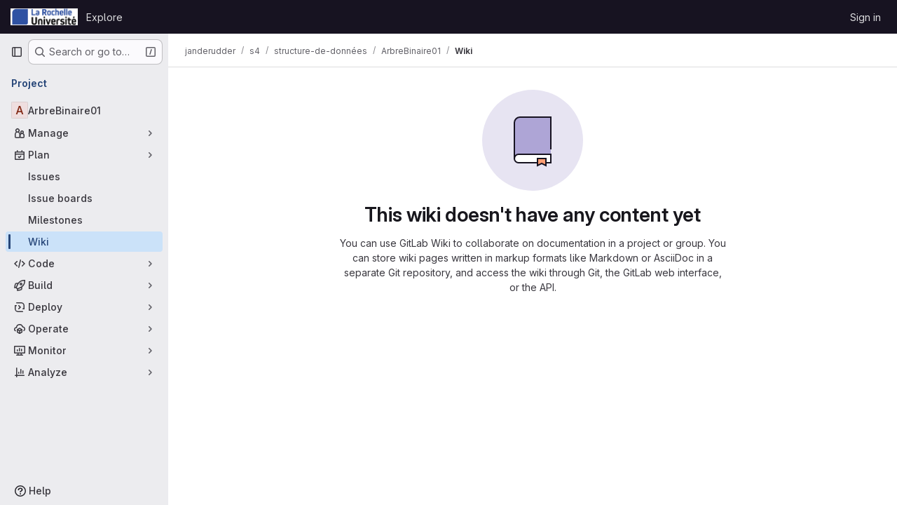

--- FILE ---
content_type: text/javascript; charset=utf-8
request_url: https://gitlab.univ-lr.fr/assets/webpack/commons-pages.projects.wikis-pages.projects.wikis.diff-pages.projects.wikis.git_access-pages.project-f1e6ec38.3f3127d6.chunk.js
body_size: 126536
content:
(this.webpackJsonp=this.webpackJsonp||[]).push([["commons-pages.projects.wikis-pages.projects.wikis.diff-pages.projects.wikis.git_access-pages.project-f1e6ec38","a9b73706","8ed0f8bf","256a7ee5","aca5cf47","9130ded6","vendors-initGFMInput-statusModalBundle-treeList","d50df462"],{"/eF7":function(e,t,n){var i=n("omPs"),r=n("LlRA"),o=n("1/+g"),s=n("LK1c"),a=n("qifX"),l=n("iNcF"),c=n("qmgT"),u=n("gO+Z"),d=n("mqi7"),p=n("1sa0"),h=n("5TiC"),f=n("ZB1U"),m=n("aYTY"),g=n("90A/"),b=n("z9/d"),v=n("P/Kr"),y=n("FBB6"),k=n("dOWE"),w=n("XCkn"),O=n("2rze"),x=n("/NDV"),_=n("UwPs"),S={};S["[object Arguments]"]=S["[object Array]"]=S["[object ArrayBuffer]"]=S["[object DataView]"]=S["[object Boolean]"]=S["[object Date]"]=S["[object Float32Array]"]=S["[object Float64Array]"]=S["[object Int8Array]"]=S["[object Int16Array]"]=S["[object Int32Array]"]=S["[object Map]"]=S["[object Number]"]=S["[object Object]"]=S["[object RegExp]"]=S["[object Set]"]=S["[object String]"]=S["[object Symbol]"]=S["[object Uint8Array]"]=S["[object Uint8ClampedArray]"]=S["[object Uint16Array]"]=S["[object Uint32Array]"]=!0,S["[object Error]"]=S["[object Function]"]=S["[object WeakMap]"]=!1,e.exports=function e(t,n,j,C,T,E){var I,A=1&n,P=2&n,$=4&n;if(j&&(I=T?j(t,C,T,E):j(t)),void 0!==I)return I;if(!w(t))return t;var N=v(t);if(N){if(I=m(t),!A)return c(t,I)}else{var D=f(t),B="[object Function]"==D||"[object GeneratorFunction]"==D;if(y(t))return l(t,A);if("[object Object]"==D||"[object Arguments]"==D||B&&!T){if(I=P||B?{}:b(t),!A)return P?d(t,a(I,t)):u(t,s(I,t))}else{if(!S[D])return T?t:{};I=g(t,D,A)}}E||(E=new i);var L=E.get(t);if(L)return L;E.set(t,I),O(t)?t.forEach((function(i){I.add(e(i,n,j,i,t,E))})):k(t)&&t.forEach((function(i,r){I.set(r,e(i,n,j,r,t,E))}));var R=N?void 0:($?P?h:p:P?_:x)(t);return r(R||t,(function(i,r){R&&(i=t[r=i]),o(I,r,e(i,n,j,r,t,E))})),I}},"/w+w":function(e,t,n){"use strict";var i={props:{heading:{type:String,required:!1,default:null},inlineActions:{type:Boolean,required:!1,default:!1}}},r=n("tBpV"),o=Object(r.a)(i,(function(){var e=this,t=e._self._c;return t("header",{staticClass:"gl-my-5 gl-flex gl-flex-wrap gl-items-center gl-justify-between gl-gap-y-3"},[t("div",{staticClass:"gl-flex gl-w-full gl-flex-wrap gl-justify-between gl-gap-x-5 gl-gap-y-3 md:gl-flex-nowrap"},[t("h1",{staticClass:"gl-heading-1 !gl-m-0",attrs:{"data-testid":"page-heading"}},[e._t("heading"),e._v(" "),e.$scopedSlots.heading?e._e():[e._v(e._s(e.heading))]],2),e._v(" "),e.$scopedSlots.actions?t("div",{staticClass:"page-heading-actions gl-flex gl-shrink-0 gl-flex-wrap gl-items-center gl-gap-3 md:gl-mt-1 lg:gl-mt-2",class:{"gl-w-full sm:gl-w-auto":!e.inlineActions,"gl-w-auto":e.inlineActions},attrs:{"data-testid":"page-heading-actions"}},[e._t("actions")],2):e._e()]),e._v(" "),e.$scopedSlots.description?t("div",{staticClass:"gl-w-full gl-text-subtle",attrs:{"data-testid":"page-heading-description"}},[e._t("description")],2):e._e()])}),[],!1,null,null,null);t.a=o.exports},"/whJ":function(e,t,n){"use strict";n.d(t,"b",(function(){return d})),n.d(t,"a",(function(){return p}));n("3UXl"),n("iyoE");var i=n("zNqO"),r=n("EXdk"),o=n("WkQt"),s=n("S6lQ"),a=n("dJQL"),l=n("eOJu"),c=n("Cn4y"),u=n("w1kk");const d=Object(c.c)({disabledField:Object(c.b)(r.r,"disabled"),htmlField:Object(c.b)(r.r,"html"),options:Object(c.b)(r.d,[]),textField:Object(c.b)(r.r,"text"),valueField:Object(c.b)(r.r,"value")},"formOptionControls"),p=Object(i.c)({props:d,computed:{formOptions(){return this.normalizeOptions(this.options)}},methods:{normalizeOption(e,t=null){if(Object(a.j)(e)){const n=Object(o.a)(e,this.valueField),i=Object(o.a)(e,this.textField);return{value:Object(a.n)(n)?t||i:n,text:Object(s.b)(String(Object(a.n)(i)?t:i)),html:Object(o.a)(e,this.htmlField),disabled:Boolean(Object(o.a)(e,this.disabledField))}}return{value:t||e,text:Object(s.b)(String(e)),disabled:!1}},normalizeOptions(e){var t=this;return Object(a.a)(e)?e.map((function(e){return t.normalizeOption(e)})):Object(a.j)(e)?(Object(u.a)('Setting prop "options" to an object is deprecated. Use the array format instead.',this.$options.name),Object(l.h)(e).map((function(n){return t.normalizeOption(e[n]||{},n)}))):[]}}})},"03ld":function(e,t,n){"use strict";n.d(t,"a",(function(){return O})),n.d(t,"c",(function(){return x})),n.d(t,"b",(function(){return _}));var i=n("zNqO"),r=n("EXdk"),o=n("pTIT"),s=n("MGi3"),a=n("dJQL"),l=n("7I1/"),c=n("RzIj"),u=n("eOJu"),d=n("Cn4y"),p=n("nbER"),h=n("s4T4"),f=n("WMzN"),m=n("HeIE"),g=n("WeGr"),b=n("tslw"),v=n("slyf");const{mixin:y,props:k,prop:w,event:O}=Object(c.a)("checked",{defaultValue:null}),x=Object(d.c)(Object(u.m)({...b.b,...k,...h.b,...m.b,...g.b,...f.b,ariaLabel:Object(d.b)(r.r),ariaLabelledby:Object(d.b)(r.r),inline:Object(d.b)(r.g,!1),value:Object(d.b)(r.a)}),"formRadioCheckControls"),_=Object(i.c)({mixins:[p.a,b.a,y,v.a,h.a,m.a,g.a,f.a],inheritAttrs:!1,props:x,data(){return{localChecked:this.isGroup?this.bvGroup[w]:this[w]}},computed:{computedLocalChecked:{get(){return this.isGroup?this.bvGroup.localChecked:this.localChecked},set(e){this.isGroup?this.bvGroup.localChecked=e:this.localChecked=e}},isChecked(){return Object(l.a)(this.value,this.computedLocalChecked)},isRadio:()=>!0,isGroup(){return!!this.bvGroup},isSwitch(){return!this.isRadio&&(this.isGroup?this.bvGroup.switches:this.switch)},isInline(){return this.isGroup?this.bvGroup.inline:this.inline},isDisabled(){return this.isGroup&&this.bvGroup.disabled||this.disabled},isRequired(){return this.computedName&&(this.isGroup?this.bvGroup.required:this.required)},computedName(){return(this.isGroup?this.bvGroup.groupName:this.name)||null},computedForm(){return(this.isGroup?this.bvGroup.form:this.form)||null},computedSize(){return(this.isGroup?this.bvGroup.size:this.size)||""},computedState(){return this.isGroup?this.bvGroup.computedState:Object(a.b)(this.state)?this.state:null},computedAttrs(){const{isDisabled:e,isRequired:t}=this;return{...this.bvAttrs,id:this.safeId(),type:this.isRadio?"radio":"checkbox",name:this.computedName,form:this.computedForm,disabled:e,required:t,"aria-required":t||null,"aria-label":this.ariaLabel||null,"aria-labelledby":this.ariaLabelledby||null}}},watch:{[w](...e){this[w+"Watcher"](...e)},computedLocalChecked(...e){this.computedLocalCheckedWatcher(...e)}},methods:{[w+"Watcher"](e){Object(l.a)(e,this.computedLocalChecked)||(this.computedLocalChecked=e)},computedLocalCheckedWatcher(e,t){Object(l.a)(e,t)||this.$emit(O,e)},handleChange({target:{checked:e}}){var t=this;const{value:n}=this,i=e?n:null;this.computedLocalChecked=n,this.$nextTick((function(){t.$emit(o.d,i),t.isGroup&&t.bvGroup.$emit(o.d,i)}))},focus(){this.isDisabled||Object(s.d)(this.$refs.input)},blur(){this.isDisabled||Object(s.c)(this.$refs.input)}},render(e){const{isRadio:t,isInline:n,isSwitch:i,computedSize:r,bvAttrs:o}=this,s=this.normalizeSlot(),a=e("input",{class:["custom-control-input",this.stateClass],attrs:this.computedAttrs,domProps:{value:this.value,checked:this.isChecked},on:{change:this.handleChange},key:"input",ref:"input"}),l=e("label",{class:"custom-control-label",attrs:{for:this.safeId()}},s);return e("div",{class:[{"custom-control-inline":n,"custom-checkbox":!t&&!i,"custom-switch":i,"custom-radio":t,["b-custom-control-"+r]:r},"custom-control",o.class],style:o.style},[a,l])}})},"0C8+":function(e,t,n){"use strict";var i=n("YqVM"),r=n.n(i),o=(n("3UXl"),n("iyoE"),n("CbCZ")),s=n("Jx7q"),a=n("dIEn"),l=n("QSfG"),c=n("HTBS"),u=n("GM3o"),d=n("Mnq8"),p=n("/lV4"),h=n("Fsq/"),f={i18n:{collapseReplies:Object(p.i)("Notes|Collapse replies"),expandReplies:Object(p.i)("Notes|Expand replies"),lastReplyBy:Object(p.i)("Notes|Last reply by %{name}")},components:{GlButton:o.a,GlLink:s.a,GlSprintf:a.a,GlAvatarLink:l.a,GlAvatar:c.a,GlAvatarsInline:u.a,GlAnimatedChevronRightDownIcon:d.a,TimeAgoTooltip:h.a},props:{collapsed:{type:Boolean,required:!0},replies:{type:Array,required:!0}},computed:{lastReply(){return this.replies[this.replies.length-1]},uniqueAuthors(){const e=this.replies.map((function(e){return e.author||{}}));return r()(e,"username")},buttonLabel(){return this.collapsed?this.$options.i18n.expandReplies:this.$options.i18n.collapseReplies},ariaState(){return String(!this.collapsed)}},methods:{toggle(){this.$refs.toggle.$el.focus(),this.$emit("toggle")}}},m=n("tBpV"),g=Object(m.a)(f,(function(){var e=this,t=e._self._c;return t("li",{staticClass:"toggle-replies-widget gl-border-r gl-border-l !gl-flex gl-flex-wrap gl-items-center gl-border-l-section gl-border-r-section gl-bg-subtle gl-px-5 gl-py-2 gl-leading-24",class:{"!gl-rounded-b-lg gl-text-subtle":e.collapsed},attrs:{"aria-expanded":e.ariaState}},[t("gl-button",{ref:"toggle",staticClass:"btn-icon gl-my-2 -gl-ml-3 gl-mr-2 !gl-p-0",class:{"!gl-text-link":!e.collapsed},attrs:{category:"tertiary","aria-label":e.buttonLabel,"data-testid":"replies-toggle",size:"small"},on:{click:e.toggle}},[t("gl-animated-chevron-right-down-icon",{attrs:{"is-on":!e.collapsed}})],1),e._v(" "),e.collapsed?[t("gl-avatars-inline",{staticClass:"gl-mr-3",attrs:{avatars:e.uniqueAuthors,"avatar-size":24,"max-visible":5,"badge-sr-only-text":""},scopedSlots:e._u([{key:"avatar",fn:function({avatar:e}){return[t("gl-avatar-link",{staticClass:"js-user-link",attrs:{target:"_blank",href:e.path||e.webUrl,"data-user-id":e.id,"data-username":e.username}},[t("gl-avatar",{attrs:{size:24,src:e.avatar_url||e.avatarUrl,alt:e.name}})],1)]}}],null,!1,1471887347)}),e._v(" "),t("gl-button",{staticClass:"gl-mr-2 gl-self-center",attrs:{variant:"link","data-testid":"expand-replies-button"},on:{click:e.toggle}},[e._v("\n      "+e._s(e.n__("%d reply","%d replies",e.replies.length))+"\n    ")]),e._v(" "),t("gl-sprintf",{attrs:{message:e.$options.i18n.lastReplyBy},scopedSlots:e._u([{key:"name",fn:function(){return[t("gl-link",{staticClass:"gl-mx-2 !gl-text-default !gl-no-underline",attrs:{href:e.lastReply.author.path||e.lastReply.author.webUrl}},[e._v("\n          "+e._s(e.lastReply.author.name)+"\n        ")])]},proxy:!0}],null,!1,1142650514)}),e._v(" "),t("time-ago-tooltip",{attrs:{time:e.lastReply.created_at||e.lastReply.createdAt,"tooltip-placement":"bottom"}})]:t("gl-button",{staticClass:"!gl-no-underline",attrs:{variant:"link","data-testid":"collapse-replies-button"},on:{click:e.toggle}},[e._v("\n    "+e._s(e.$options.i18n.collapseReplies)+"\n  ")])],2)}),[],!1,null,null,null);t.a=g.exports},"1I5c":function(e,t,n){"use strict";var i=n("7e18"),r=n("hvGG"),o=n("d85j"),s=n("NnjE"),a=n("4qOP"),l={name:"GlSearchBoxByType",components:{GlClearIconButton:i.a,GlIcon:o.a,GlFormInput:r.a,GlLoadingIcon:s.a},inheritAttrs:!1,model:{prop:"value",event:"input"},props:{value:{type:String,required:!1,default:""},borderless:{type:Boolean,required:!1,default:!1},clearButtonTitle:{type:String,required:!1,default:function(){return Object(a.b)("GlSearchBoxByType.clearButtonTitle","Clear")}},disabled:{type:Boolean,required:!1,default:!1},isLoading:{type:Boolean,required:!1,default:!1},tooltipContainer:{required:!1,default:!1,validator:function(e){return!1===e||"string"==typeof e||e instanceof HTMLElement}}},computed:{inputAttributes(){const e={type:"search",placeholder:Object(a.b)("GlSearchBoxByType.input.placeholder","Search"),...this.$attrs};return e["aria-label"]||(e["aria-label"]=e.placeholder),e},hasValue(){return Boolean(this.value.length)},inputListeners(){return{...this.$listeners,input:this.onInput,focusin:this.onFocusin,focusout:this.onFocusout}},showClearButton(){return this.hasValue&&!this.disabled}},methods:{isInputOrClearButton(e){var t,n;return e===(null===(t=this.$refs.input)||void 0===t?void 0:t.$el)||e===(null===(n=this.$refs.clearButton)||void 0===n?void 0:n.$el)},clearInput(){this.onInput(""),this.focusInput()},focusInput(){this.$refs.input.$el.focus()},onInput(e){this.$emit("input",e)},onFocusout(e){const{relatedTarget:t}=e;this.isInputOrClearButton(t)||this.$emit("focusout",e)},onFocusin(e){const{relatedTarget:t}=e;this.isInputOrClearButton(t)||this.$emit("focusin",e)}}},c=n("tBpV"),u=Object(c.a)(l,(function(){var e=this,t=e._self._c;return t("div",{staticClass:"gl-search-box-by-type"},[t("gl-icon",{staticClass:"gl-search-box-by-type-search-icon",attrs:{name:"search",variant:"subtle"}}),e._v(" "),t("gl-form-input",e._g(e._b({ref:"input",class:{"gl-search-box-by-type-input":!e.borderless,"gl-search-box-by-type-input-borderless":e.borderless},attrs:{value:e.value,disabled:e.disabled}},"gl-form-input",e.inputAttributes,!1),e.inputListeners)),e._v(" "),e.isLoading||e.showClearButton?t("div",{staticClass:"gl-search-box-by-type-right-icons"},[e.isLoading?t("gl-loading-icon",{staticClass:"gl-search-box-by-type-loading-icon"}):e._e(),e._v(" "),e.showClearButton?t("gl-clear-icon-button",{ref:"clearButton",staticClass:"gl-search-box-by-type-clear gl-clear-icon-button",attrs:{title:e.clearButtonTitle,"tooltip-container":e.tooltipContainer},on:{click:function(t){return t.stopPropagation(),e.clearInput.apply(null,arguments)},focusin:e.onFocusin,focusout:e.onFocusout}}):e._e()],1):e._e()],1)}),[],!1,null,null,null);t.a=u.exports},"2FGo":function(e,t,n){var i=n("MYHX"),r=n("eiA/")((function(e,t,n){i(e,t,n)}));e.exports=r},"2TqH":function(e,t,n){"use strict";var i=n("3CjL"),r=n.n(i),o=n("o4PY"),s=n.n(o),a=n("mpVB"),l=n("RK7s"),c=n("q3oM"),u=n("z1/B"),d=n("b1NL"),p=n("KOQf"),h=n("AxB5"),f=n("nuJP"),m=n("O/A7");const g="."+u.a,b="."+p.a;var v={name:"GlDisclosureDropdown",events:{GL_DROPDOWN_SHOWN:l.i,GL_DROPDOWN_HIDDEN:l.h,GL_DROPDOWN_BEFORE_CLOSE:l.e,GL_DROPDOWN_FOCUS_CONTENT:l.g},components:{GlBaseDropdown:d.a,GlDisclosureDropdownItem:h.a,GlDisclosureDropdownGroup:f.a},props:{items:{type:Array,required:!1,default:function(){return[]},validator:m.d},toggleText:{type:String,required:!1,default:""},textSrOnly:{type:Boolean,required:!1,default:!1},category:{type:String,required:!1,default:c.o.primary,validator:function(e){return e in c.o}},variant:{type:String,required:!1,default:c.y.default,validator:function(e){return e in c.y}},size:{type:String,required:!1,default:"medium",validator:function(e){return e in c.p}},icon:{type:String,required:!1,default:""},disabled:{type:Boolean,required:!1,default:!1},loading:{type:Boolean,required:!1,default:!1},toggleId:{type:String,required:!1,default:function(){return s()("dropdown-toggle-btn-")}},toggleClass:{type:[String,Array,Object],required:!1,default:null},noCaret:{type:Boolean,required:!1,default:!1},placement:{type:String,required:!1,default:"bottom-start",validator:function(e){return Object.keys(c.x).includes(e)}},toggleAriaLabelledBy:{type:String,required:!1,default:null},listAriaLabelledBy:{type:String,required:!1,default:null},block:{type:Boolean,required:!1,default:!1},dropdownOffset:{type:[Number,Object],required:!1,default:void 0},fluidWidth:{type:Boolean,required:!1,default:!1},autoClose:{type:Boolean,required:!1,default:!0},positioningStrategy:{type:String,required:!1,default:l.l,validator:function(e){return[l.l,l.m].includes(e)}},startOpened:{type:Boolean,required:!1,default:!1}},data:()=>({disclosureId:s()("disclosure-"),nextFocusedItemIndex:null}),computed:{disclosureTag(){var e;return null!==(e=this.items)&&void 0!==e&&e.length||Object(m.a)(this.$scopedSlots.default||this.$slots.default)?"ul":"div"},hasCustomToggle(){return Boolean(this.$scopedSlots.toggle)}},mounted(){this.startOpened&&this.open()},methods:{open(){this.$refs.baseDropdown.open()},close(){this.$refs.baseDropdown.close()},onShow(){this.$emit(l.i)},onBeforeClose(e){this.$emit(l.e,e)},onHide(){this.$emit(l.h),this.nextFocusedItemIndex=null},onKeydown(e){const{code:t}=e,n=this.getFocusableListItemElements();if(n.length<1)return;let i=!0;t===l.j?this.focusItem(0,n):t===l.c?this.focusItem(n.length-1,n):t===l.b?this.focusNextItem(e,n,-1):t===l.a?this.focusNextItem(e,n,1):t===l.d||t===l.n?this.handleAutoClose(e):i=!1,i&&Object(a.j)(e)},getFocusableListItemElements(){var e;const t=null===(e=this.$refs.content)||void 0===e?void 0:e.querySelectorAll(b);return Object(a.c)(Array.from(t||[]))},focusNextItem(e,t,n){const{target:i}=e,o=t.indexOf(i),s=r()(o+n,0,t.length-1);this.focusItem(s,t)},focusItem(e,t){var n;this.nextFocusedItemIndex=e,null===(n=t[e])||void 0===n||n.focus()},closeAndFocus(){this.$refs.baseDropdown.closeAndFocus()},handleAction(e){var t=this;window.requestAnimationFrame((function(){t.$emit("action",e)}))},handleAutoClose(e){this.autoClose&&e.target.closest(b)&&e.target.closest(g)===this.$refs.baseDropdown.$el&&this.closeAndFocus()},uniqueItemId:()=>s()("disclosure-item-"),isItem:m.c},GL_DROPDOWN_CONTENTS_CLASS:l.f},y=n("tBpV"),k=Object(y.a)(v,(function(){var e=this,t=e._self._c;return t("gl-base-dropdown",{ref:"baseDropdown",staticClass:"gl-disclosure-dropdown",attrs:{"aria-labelledby":e.toggleAriaLabelledBy,"arrow-element":e.$refs.disclosureArrow,"toggle-id":e.toggleId,"toggle-text":e.toggleText,"toggle-class":e.toggleClass,"text-sr-only":e.textSrOnly,category:e.category,variant:e.variant,size:e.size,icon:e.icon,disabled:e.disabled,loading:e.loading,"no-caret":e.noCaret,placement:e.placement,block:e.block,offset:e.dropdownOffset,"fluid-width":e.fluidWidth,"positioning-strategy":e.positioningStrategy},on:e._d({},[e.$options.events.GL_DROPDOWN_SHOWN,e.onShow,e.$options.events.GL_DROPDOWN_HIDDEN,e.onHide,e.$options.events.GL_DROPDOWN_BEFORE_CLOSE,e.onBeforeClose,e.$options.events.GL_DROPDOWN_FOCUS_CONTENT,e.onKeydown]),scopedSlots:e._u([e.hasCustomToggle?{key:"toggle",fn:function(){return[e._t("toggle")]},proxy:!0}:null],null,!0)},[e._v(" "),e._t("header"),e._v(" "),t(e.disclosureTag,{ref:"content",tag:"component",class:e.$options.GL_DROPDOWN_CONTENTS_CLASS,attrs:{id:e.disclosureId,"aria-labelledby":e.listAriaLabelledBy||e.toggleId,"data-testid":"disclosure-content",tabindex:"-1"},on:{keydown:e.onKeydown,click:e.handleAutoClose}},[e._t("default",(function(){return[e._l(e.items,(function(n,i){return[e.isItem(n)?[t("gl-disclosure-dropdown-item",{key:e.uniqueItemId(),attrs:{item:n},on:{action:e.handleAction},scopedSlots:e._u(["list-item"in e.$scopedSlots?{key:"list-item",fn:function(){return[e._t("list-item",null,{item:n})]},proxy:!0}:null],null,!0)})]:[t("gl-disclosure-dropdown-group",{key:n.name,attrs:{bordered:0!==i,group:n},on:{action:e.handleAction},scopedSlots:e._u([e.$scopedSlots["group-label"]?{key:"group-label",fn:function(){return[e._t("group-label",null,{group:n})]},proxy:!0}:null,e.$scopedSlots["list-item"]?{key:"default",fn:function(){return e._l(n.items,(function(n){return t("gl-disclosure-dropdown-item",{key:e.uniqueItemId(),attrs:{item:n},on:{action:e.handleAction},scopedSlots:e._u([{key:"list-item",fn:function(){return[e._t("list-item",null,{item:n})]},proxy:!0}],null,!0)})}))},proxy:!0}:null],null,!0)})]]}))]}))],2),e._v(" "),e._t("footer")],2)}),[],!1,null,null,null);t.a=k.exports},"2nho":function(e,t){var n={kind:"Document",definitions:[{kind:"EnumTypeDefinition",name:{kind:"Name",value:"WikiDiscussionSortOrder"},directives:[],values:[{kind:"EnumValueDefinition",name:{kind:"Name",value:"CREATED_ASC"},directives:[]},{kind:"EnumValueDefinition",name:{kind:"Name",value:"CREATED_DESC"},directives:[]}]},{kind:"ObjectTypeExtension",name:{kind:"Name",value:"Query"},interfaces:[],directives:[],fields:[{kind:"FieldDefinition",name:{kind:"Name",value:"wikiDiscussionSortOrder"},arguments:[],type:{kind:"NamedType",name:{kind:"Name",value:"WikiDiscussionSortOrder"}},directives:[]}]},{kind:"ObjectTypeExtension",name:{kind:"Name",value:"Mutation"},interfaces:[],directives:[],fields:[{kind:"FieldDefinition",name:{kind:"Name",value:"sortWikiDiscussion"},arguments:[{kind:"InputValueDefinition",name:{kind:"Name",value:"by"},type:{kind:"NamedType",name:{kind:"Name",value:"WikiDiscussionSortOrder"}},directives:[]}],type:{kind:"NamedType",name:{kind:"Name",value:"WikiDiscussionSortOrder"}},directives:[]}]}],loc:{start:0,end:237}};n.loc.source={body:"enum WikiDiscussionSortOrder {\n  CREATED_ASC\n  CREATED_DESC\n}\n\nextend type Query {\n  wikiDiscussionSortOrder: WikiDiscussionSortOrder\n}\n\nextend type Mutation {\n  sortWikiDiscussion(by: WikiDiscussionSortOrder): WikiDiscussionSortOrder\n}\n",name:"GraphQL request",locationOffset:{line:1,column:1}};e.exports=n},"2rze":function(e,t,n){var i=n("9s1C"),r=n("wJPF"),o=n("Uc6l"),s=o&&o.isSet,a=s?r(s):i;e.exports=a},"2wQf":function(e,t){
/*! ieee754. BSD-3-Clause License. Feross Aboukhadijeh <https://feross.org/opensource> */
t.read=function(e,t,n,i,r){var o,s,a=8*r-i-1,l=(1<<a)-1,c=l>>1,u=-7,d=n?r-1:0,p=n?-1:1,h=e[t+d];for(d+=p,o=h&(1<<-u)-1,h>>=-u,u+=a;u>0;o=256*o+e[t+d],d+=p,u-=8);for(s=o&(1<<-u)-1,o>>=-u,u+=i;u>0;s=256*s+e[t+d],d+=p,u-=8);if(0===o)o=1-c;else{if(o===l)return s?NaN:1/0*(h?-1:1);s+=Math.pow(2,i),o-=c}return(h?-1:1)*s*Math.pow(2,o-i)},t.write=function(e,t,n,i,r,o){var s,a,l,c=8*o-r-1,u=(1<<c)-1,d=u>>1,p=23===r?Math.pow(2,-24)-Math.pow(2,-77):0,h=i?0:o-1,f=i?1:-1,m=t<0||0===t&&1/t<0?1:0;for(t=Math.abs(t),isNaN(t)||t===1/0?(a=isNaN(t)?1:0,s=u):(s=Math.floor(Math.log(t)/Math.LN2),t*(l=Math.pow(2,-s))<1&&(s--,l*=2),(t+=s+d>=1?p/l:p*Math.pow(2,1-d))*l>=2&&(s++,l/=2),s+d>=u?(a=0,s=u):s+d>=1?(a=(t*l-1)*Math.pow(2,r),s+=d):(a=t*Math.pow(2,d-1)*Math.pow(2,r),s=0));r>=8;e[n+h]=255&a,h+=f,a/=256,r-=8);for(s=s<<r|a,c+=r;c>0;e[n+h]=255&s,h+=f,s/=256,c-=8);e[n+h-f]|=128*m}},"3CjL":function(e,t,n){var i=n("6+df"),r=n("3ftC");e.exports=function(e,t,n){return void 0===n&&(n=t,t=void 0),void 0!==n&&(n=(n=r(n))==n?n:0),void 0!==t&&(t=(t=r(t))==t?t:0),i(r(e),t,n)}},"4Aqd":function(e,t,n){"use strict";n.d(t,"a",(function(){return s})),n.d(t,"b",(function(){return a}));n("v2fZ"),n("ZzK0"),n("z6RN"),n("BzOf"),n("3UXl"),n("iyoE");function i(e,t,n){return(t=function(e){var t=function(e,t){if("object"!=typeof e||!e)return e;var n=e[Symbol.toPrimitive];if(void 0!==n){var i=n.call(e,t||"default");if("object"!=typeof i)return i;throw new TypeError("@@toPrimitive must return a primitive value.")}return("string"===t?String:Number)(e)}(e,"string");return"symbol"==typeof t?t:t+""}(t))in e?Object.defineProperty(e,t,{value:n,enumerable:!0,configurable:!0,writable:!0}):e[t]=n,e}class r{constructor(e,t){i(this,"parent",null),i(this,"subHeadings",[]),this.text=e,this.href=t}get level(){return this.parent?this.parent.level+1:0}addSubHeading(e,t){const n=new r(e,t);return n.parent=this,this.subHeadings.push(n),n}parentAt(e){let t=this;for(;t.level>e;)t=t.parent;return t}flattenIfEmpty(){if(this.subHeadings.forEach((function(e){e.flattenIfEmpty()})),!this.text&&this.parent){const e=this.parent.subHeadings.indexOf(this);this.parent.subHeadings.splice(e,1,...this.subHeadings);for(const e of this.subHeadings)e.parent=this.parent}return this}toJSON(){return{text:this.text,href:this.href,level:this.level,subHeadings:this.subHeadings.map((function(e){return e.toJSON()}))}}}function o(e){!function(e){for(let n=0;n<e.length;n+=1){var t;let i=(null===(t=e[n-1])||void 0===t?void 0:t.level)||0;if(e[n].level-i>1)for(;i<e[n].level;)e.splice(n,0,{level:i+1,text:""}),i+=1}}(e);const t=new r;let n=t;for(const i of e)i.level<=n.level&&(n=n.parentAt(i.level-1)),n=(n||t).addSubHeading(i.text,i.href);return t.flattenIfEmpty().toJSON()}function s(e){const t=[];return e.state.doc.descendants((function(e){return"heading"===e.type.name&&(t.push({level:e.attrs.level,text:e.textContent}),!0)})),o(t).subHeadings}function a(e){if(!e)return[];return o([...e.querySelectorAll("h1, h2, h3, h4, h5, h6")].map((function(e){return{level:parseInt(e.tagName[1],10),text:e.textContent.trim(),href:e.querySelector("a").getAttribute("href")}}))).subHeadings}},"59DU":function(e,t){e.exports=function(e){return null==e}},"5lKJ":function(e,t,n){"use strict";n.d(t,"a",(function(){return y}));var i=n("n64d"),r=n("pTIT"),o=n("Ld9G"),s=n("MGi3"),a=n("LTP3"),l=n("dJQL"),c=n("eOJu"),u=n("OlxA"),d=n("NL6M");const p=Object(a.d)(i.z,r.L),h="__bv_modal_directive__",f=function({modifiers:e={},arg:t,value:n}){return Object(l.m)(n)?n:Object(l.m)(t)?t:Object(c.h)(e).reverse()[0]},m=function(e){return e&&Object(s.v)(e,".dropdown-menu > li, li.nav-item")&&Object(s.A)("a, button",e)||e},g=function(e){e&&"BUTTON"!==e.tagName&&(Object(s.o)(e,"role")||Object(s.C)(e,"role","button"),"A"===e.tagName||Object(s.o)(e,"tabindex")||Object(s.C)(e,"tabindex","0"))},b=function(e){const t=e[h]||{},n=t.trigger,i=t.handler;n&&i&&(Object(a.a)(n,"click",i,r.R),Object(a.a)(n,"keydown",i,r.R),Object(a.a)(e,"click",i,r.R),Object(a.a)(e,"keydown",i,r.R)),delete e[h]},v=function(e,t,n){const i=e[h]||{},l=f(t),c=m(e);l===i.target&&c===i.trigger||(b(e),function(e,t,n){const i=f(t),l=m(e);if(i&&l){const c=function(e){const r=e.currentTarget;if(!Object(s.r)(r)){const s=e.type,a=e.keyCode;"click"!==s&&("keydown"!==s||a!==o.c&&a!==o.h)||Object(u.a)(Object(d.a)(n,t)).$emit(p,i,r)}};e[h]={handler:c,target:i,trigger:l},g(l),Object(a.b)(l,"click",c,r.R),"BUTTON"!==l.tagName&&"button"===Object(s.h)(l,"role")&&Object(a.b)(l,"keydown",c,r.R)}}(e,t,n)),g(c)},y={inserted:v,updated:function(){},componentUpdated:v,unbind:b}},"6+df":function(e,t){e.exports=function(e,t,n){return e==e&&(void 0!==n&&(e=e<=n?e:n),void 0!==t&&(e=e>=t?e:t)),e}},"6R0y":function(e,t,n){"use strict";n.d(t,"c",(function(){return i})),n.d(t,"b",(function(){return r})),n.d(t,"a",(function(){return o}));const i="GlDisclosureDropdownItem",r="GlDisclosureDropdownGroup",o={top:"top",bottom:"bottom"}},"6nkJ":function(e,t,n){"use strict";n.d(t,"a",(function(){return i})),n.d(t,"c",(function(){return r})),n.d(t,"d",(function(){return o})),n.d(t,"e",(function(){return s})),n.d(t,"b",(function(){return a})),n.d(t,"g",(function(){return l})),n.d(t,"f",(function(){return c})),n.d(t,"h",(function(){return u}));const i="content_editor_loaded",r="wiki_content_editor",o="wiki_format",s="wiki_format_updated",a={PROJECT:"project",GROUP:"group"},l={CREATED_ASC:"created_asc",CREATED_DESC:"created_desc"},c=l.CREATED_ASC,u="sort_direction_wiki"},"7Gq8":function(e,t,n){var i=n("BZxG");e.exports=function(e,t,n){for(var r=-1,o=e.criteria,s=t.criteria,a=o.length,l=n.length;++r<a;){var c=i(o[r],s[r]);if(c)return r>=l?c:c*("desc"==n[r]?-1:1)}return e.index-t.index}},"7HFU":function(e,t,n){"use strict";n.d(t,"a",(function(){return r}));var i=n("/lV4");const r=[{value:"spam",text:Object(i.i)("ReportAbuse|They're posting spam.")},{value:"offensive",text:Object(i.i)("ReportAbuse|They're being offensive or abusive.")},{value:"phishing",text:Object(i.i)("ReportAbuse|They're phishing.")},{value:"crypto",text:Object(i.i)("ReportAbuse|They're crypto mining.")},{value:"credentials",text:Object(i.i)("ReportAbuse|They're posting personal information or credentials.")},{value:"copyright",text:Object(i.i)("ReportAbuse|They're violating a copyright or trademark.")},{value:"malware",text:Object(i.i)("ReportAbuse|They're posting malware.")},{value:"other",text:Object(i.i)("ReportAbuse|Something else.")}]},"7KAB":function(e,t,n){"use strict";n.r(t),n.d(t,"DISCUSSION_NOTE",(function(){return o})),n.d(t,"DIFF_NOTE",(function(){return s})),n.d(t,"DISCUSSION",(function(){return a})),n.d(t,"NOTE",(function(){return l})),n.d(t,"SYSTEM_NOTE",(function(){return c})),n.d(t,"COMMENT",(function(){return u})),n.d(t,"ISSUE_NOTEABLE_TYPE",(function(){return d})),n.d(t,"EPIC_NOTEABLE_TYPE",(function(){return p})),n.d(t,"MERGE_REQUEST_NOTEABLE_TYPE",(function(){return h})),n.d(t,"SNIPPET_NOTEABLE_TYPE",(function(){return f})),n.d(t,"DESIGN_NOTEABLE_TYPE",(function(){return m})),n.d(t,"COMMIT_NOTEABLE_TYPE",(function(){return g})),n.d(t,"INCIDENT_NOTEABLE_TYPE",(function(){return b})),n.d(t,"UNRESOLVE_NOTE_METHOD_NAME",(function(){return v})),n.d(t,"RESOLVE_NOTE_METHOD_NAME",(function(){return y})),n.d(t,"DESCRIPTION_TYPE",(function(){return k})),n.d(t,"DISCUSSION_FILTERS_DEFAULT_VALUE",(function(){return w})),n.d(t,"COMMENTS_ONLY_FILTER_VALUE",(function(){return O})),n.d(t,"HISTORY_ONLY_FILTER_VALUE",(function(){return x})),n.d(t,"DISCUSSION_TAB_LABEL",(function(){return _})),n.d(t,"NOTE_UNDERSCORE",(function(){return S})),n.d(t,"TIME_DIFFERENCE_VALUE",(function(){return j})),n.d(t,"ASC",(function(){return C})),n.d(t,"DESC",(function(){return T})),n.d(t,"DISCUSSION_FETCH_TIMEOUT",(function(){return E})),n.d(t,"FETCH_UPDATED_NOTES_DEBOUNCE_TIMEOUT",(function(){return I})),n.d(t,"NOTEABLE_TYPE_MAPPING",(function(){return A})),n.d(t,"DISCUSSION_FILTER_TYPES",(function(){return P})),n.d(t,"toggleStateErrorMessage",(function(){return $})),n.d(t,"MR_FILTER_OPTIONS",(function(){return N})),n.d(t,"MR_FILTER_TRACKING_OPENED",(function(){return D})),n.d(t,"MR_FILTER_TRACKING_USER_COMMENTS",(function(){return B})),n.d(t,"MR_FILTER_TRACKING_BOT_COMMENTS",(function(){return L}));var i=n("AxUD"),r=n("/lV4");const o="DiscussionNote",s="DiffNote",a="discussion",l="note",c="systemNote",u="comment",d="Issue",p="Epic",h="MergeRequest",f="Snippet",m="DesignManagement::Design",g="Commit",b="INCIDENT",v="delete",y="post",k="changed the description",w=0,O=1,x=2,_="show",S="note_",j=10,C="asc",T="desc",E=750,I=750,A={Issue:d,MergeRequest:h,Epic:p,Incident:b},P={ALL:"all",COMMENTS:"comments",HISTORY:"history"},$={Epic:{[i.d]:Object(r.a)("Something went wrong while reopening the epic. Please try again later."),[i.i]:Object(r.a)("Something went wrong while closing the epic. Please try again later."),[i.j]:Object(r.a)("Something went wrong while closing the epic. Please try again later.")},MergeRequest:{[i.d]:Object(r.a)("Something went wrong while reopening the merge request. Please try again later."),[i.i]:Object(r.a)("Something went wrong while closing the merge request. Please try again later."),[i.j]:Object(r.a)("Something went wrong while closing the merge request. Please try again later.")}},N=[{text:Object(r.a)("Approvals"),value:"approval",systemNoteIcons:["approval","unapproval","check","error"]},{text:Object(r.a)("Assignees & reviewers"),value:"assignees_reviewers",noteText:[Object(r.i)("IssuableEvents|requested review from"),Object(r.i)("IssuableEvents|removed review request for"),Object(r.i)("IssuableEvents|assigned to"),Object(r.i)("IssuableEvents|unassigned")]},{text:Object(r.a)("Comments (from bots)"),value:"bot_comments",bot:!0},{text:Object(r.a)("Comments (from users)"),value:"comments",noteType:["DiscussionNote","DiffNote"],individualNote:!0,noteText:[Object(r.i)("IssuableEvents|resolved all threads")]},{text:Object(r.a)("Commits & branches"),value:"commit_branches",systemNoteIcons:["commit","fork"]},{text:Object(r.a)("Edits"),value:"edits",systemNoteIcons:["pencil","todo-done"]},{text:Object(r.a)("Labels"),value:"labels",systemNoteIcons:["label"]},{text:Object(r.a)("Lock status"),value:"lock_status",systemNoteIcons:["lock","lock-open"]},{text:Object(r.a)("Mentions"),value:"mentions",systemNoteIcons:["comment-dots"]},{text:Object(r.a)("Merge request status"),value:"status",systemNoteIcons:["merge-request","issue-close","issues","merge-request-close","merge"]},{text:Object(r.a)("Tracking"),value:"tracking",noteType:["MilestoneNote"],systemNoteIcons:["timer"]}],D="user_clicks_comment_filter_dropdown",B="click_comment_filter_toggle_user_comments_in_mr",L="click_comment_filter_toggle_bot_comments_in_mr"},"7e18":function(e,t,n){"use strict";var i=n("zIFf"),r=n("CbCZ"),o=n("4qOP"),s={name:"ClearIconButton",components:{GlButton:r.a},directives:{GlTooltip:i.a},props:{title:{type:String,required:!1,default:function(){return Object(o.b)("ClearIconButton.title","Clear")}},tooltipContainer:{required:!1,default:!1,validator:function(e){return!1===e||"string"==typeof e||e instanceof HTMLElement}}}},a=n("tBpV"),l=Object(a.a)(s,(function(){return(0,this._self._c)("gl-button",this._g({directives:[{name:"gl-tooltip",rawName:"v-gl-tooltip.hover",value:{container:this.tooltipContainer},expression:"{ container: tooltipContainer }",modifiers:{hover:!0}}],staticClass:"gl-clear-icon-button",attrs:{variant:"default",category:"tertiary",size:"small",name:"clear",icon:"clear",title:this.title,"aria-label":this.title}},this.$listeners))}),[],!1,null,null,null);t.a=l.exports},"8T/f":function(e,t,n){"use strict";(function(e){n.d(t,"a",(function(){return ee})),n.d(t,"b",(function(){return q})),n.d(t,"c",(function(){return Z})),n.d(t,"d",(function(){return a})),n.d(t,"e",(function(){return X})),n.d(t,"f",(function(){return J})),n.d(t,"g",(function(){return s}));var i=n("CqvA"),r=n("kiQP");
/*!
 * pinia v2.2.2
 * (c) 2024 Eduardo San Martin Morote
 * @license MIT
 */
let o;const s=e=>o=e,a=()=>Object(i.hasInjectionContext)()&&Object(i.inject)(l)||o,l=Symbol();function c(e){return e&&"object"==typeof e&&"[object Object]"===Object.prototype.toString.call(e)&&"function"!=typeof e.toJSON}var u;!function(e){e.direct="direct",e.patchObject="patch object",e.patchFunction="patch function"}(u||(u={}));const d="undefined"!=typeof window,p=(()=>"object"==typeof window&&window.window===window?window:"object"==typeof self&&self.self===self?self:"object"==typeof e&&e.global===e?e:"object"==typeof globalThis?globalThis:{HTMLElement:null})();function h(e,t,n){const i=new XMLHttpRequest;i.open("GET",e),i.responseType="blob",i.onload=function(){v(i.response,t,n)},i.onerror=function(){console.error("could not download file")},i.send()}function f(e){const t=new XMLHttpRequest;t.open("HEAD",e,!1);try{t.send()}catch(e){}return t.status>=200&&t.status<=299}function m(e){try{e.dispatchEvent(new MouseEvent("click"))}catch(t){const n=document.createEvent("MouseEvents");n.initMouseEvent("click",!0,!0,window,0,0,0,80,20,!1,!1,!1,!1,0,null),e.dispatchEvent(n)}}const g="object"==typeof navigator?navigator:{userAgent:""},b=(()=>/Macintosh/.test(g.userAgent)&&/AppleWebKit/.test(g.userAgent)&&!/Safari/.test(g.userAgent))(),v=d?"undefined"!=typeof HTMLAnchorElement&&"download"in HTMLAnchorElement.prototype&&!b?function(e,t="download",n){const i=document.createElement("a");i.download=t,i.rel="noopener","string"==typeof e?(i.href=e,i.origin!==location.origin?f(i.href)?h(e,t,n):(i.target="_blank",m(i)):m(i)):(i.href=URL.createObjectURL(e),setTimeout((function(){URL.revokeObjectURL(i.href)}),4e4),setTimeout((function(){m(i)}),0))}:"msSaveOrOpenBlob"in g?function(e,t="download",n){if("string"==typeof e)if(f(e))h(e,t,n);else{const t=document.createElement("a");t.href=e,t.target="_blank",setTimeout((function(){m(t)}))}else navigator.msSaveOrOpenBlob(function(e,{autoBom:t=!1}={}){return t&&/^\s*(?:text\/\S*|application\/xml|\S*\/\S*\+xml)\s*;.*charset\s*=\s*utf-8/i.test(e.type)?new Blob([String.fromCharCode(65279),e],{type:e.type}):e}(e,n),t)}:function(e,t,n,i){(i=i||open("","_blank"))&&(i.document.title=i.document.body.innerText="downloading...");if("string"==typeof e)return h(e,t,n);const r="application/octet-stream"===e.type,o=/constructor/i.test(String(p.HTMLElement))||"safari"in p,s=/CriOS\/[\d]+/.test(navigator.userAgent);if((s||r&&o||b)&&"undefined"!=typeof FileReader){const t=new FileReader;t.onloadend=function(){let e=t.result;if("string"!=typeof e)throw i=null,new Error("Wrong reader.result type");e=s?e:e.replace(/^data:[^;]*;/,"data:attachment/file;"),i?i.location.href=e:location.assign(e),i=null},t.readAsDataURL(e)}else{const t=URL.createObjectURL(e);i?i.location.assign(t):location.href=t,i=null,setTimeout((function(){URL.revokeObjectURL(t)}),4e4)}}:()=>{};function y(e,t){const n="🍍 "+e;"function"==typeof __VUE_DEVTOOLS_TOAST__?__VUE_DEVTOOLS_TOAST__(n,t):"error"===t?console.error(n):"warn"===t?console.warn(n):console.log(n)}function k(e){return"_a"in e&&"install"in e}function w(){if(!("clipboard"in navigator))return y("Your browser doesn't support the Clipboard API","error"),!0}function O(e){return!!(e instanceof Error&&e.message.toLowerCase().includes("document is not focused"))&&(y('You need to activate the "Emulate a focused page" setting in the "Rendering" panel of devtools.',"warn"),!0)}let x;async function _(e){try{const t=(x||(x=document.createElement("input"),x.type="file",x.accept=".json"),function(){return new Promise((e,t)=>{x.onchange=async()=>{const t=x.files;if(!t)return e(null);const n=t.item(0);return e(n?{text:await n.text(),file:n}:null)},x.oncancel=()=>e(null),x.onerror=t,x.click()})}),n=await t();if(!n)return;const{text:i,file:r}=n;S(e,JSON.parse(i)),y(`Global state imported from "${r.name}".`)}catch(e){y("Failed to import the state from JSON. Check the console for more details.","error"),console.error(e)}}function S(e,t){for(const n in t){const i=e.state.value[n];i?Object.assign(i,t[n]):e.state.value[n]=t[n]}}function j(e){return{_custom:{display:e}}}function C(e){return k(e)?{id:"_root",label:"🍍 Pinia (root)"}:{id:e.$id,label:e.$id}}function T(e){return e?Array.isArray(e)?e.reduce((e,t)=>(e.keys.push(t.key),e.operations.push(t.type),e.oldValue[t.key]=t.oldValue,e.newValue[t.key]=t.newValue,e),{oldValue:{},keys:[],operations:[],newValue:{}}):{operation:j(e.type),key:j(e.key),oldValue:e.oldValue,newValue:e.newValue}:{}}function E(e){switch(e){case u.direct:return"mutation";case u.patchFunction:case u.patchObject:return"$patch";default:return"unknown"}}let I=!0;const A=[],{assign:P}=Object,$=e=>"🍍 "+e;function N(e,t){Object(r.a)({id:"dev.esm.pinia",label:"Pinia 🍍",logo:"https://pinia.vuejs.org/logo.svg",packageName:"pinia",homepage:"https://pinia.vuejs.org",componentStateTypes:A,app:e},n=>{"function"!=typeof n.now&&y("You seem to be using an outdated version of Vue Devtools. Are you still using the Beta release instead of the stable one? You can find the links at https://devtools.vuejs.org/guide/installation.html."),n.addTimelineLayer({id:"pinia:mutations",label:"Pinia 🍍",color:15064968}),n.addInspector({id:"pinia",label:"Pinia 🍍",icon:"storage",treeFilterPlaceholder:"Search stores",actions:[{icon:"content_copy",action:()=>{!async function(e){if(!w())try{await navigator.clipboard.writeText(JSON.stringify(e.state.value)),y("Global state copied to clipboard.")}catch(e){if(O(e))return;y("Failed to serialize the state. Check the console for more details.","error"),console.error(e)}}(t)},tooltip:"Serialize and copy the state"},{icon:"content_paste",action:async()=>{await async function(e){if(!w())try{S(e,JSON.parse(await navigator.clipboard.readText())),y("Global state pasted from clipboard.")}catch(e){if(O(e))return;y("Failed to deserialize the state from clipboard. Check the console for more details.","error"),console.error(e)}}(t),n.sendInspectorTree("pinia"),n.sendInspectorState("pinia")},tooltip:"Replace the state with the content of your clipboard"},{icon:"save",action:()=>{!async function(e){try{v(new Blob([JSON.stringify(e.state.value)],{type:"text/plain;charset=utf-8"}),"pinia-state.json")}catch(e){y("Failed to export the state as JSON. Check the console for more details.","error"),console.error(e)}}(t)},tooltip:"Save the state as a JSON file"},{icon:"folder_open",action:async()=>{await _(t),n.sendInspectorTree("pinia"),n.sendInspectorState("pinia")},tooltip:"Import the state from a JSON file"}],nodeActions:[{icon:"restore",tooltip:'Reset the state (with "$reset")',action:e=>{const n=t._s.get(e);n?"function"!=typeof n.$reset?y(`Cannot reset "${e}" store because it doesn't have a "$reset" method implemented.`,"warn"):(n.$reset(),y(`Store "${e}" reset.`)):y(`Cannot reset "${e}" store because it wasn't found.`,"warn")}}]}),n.on.inspectComponent((e,t)=>{const n=e.componentInstance&&e.componentInstance.proxy;if(n&&n._pStores){const t=e.componentInstance.proxy._pStores;Object.values(t).forEach(t=>{e.instanceData.state.push({type:$(t.$id),key:"state",editable:!0,value:t._isOptionsAPI?{_custom:{value:Object(i.toRaw)(t.$state),actions:[{icon:"restore",tooltip:"Reset the state of this store",action:()=>t.$reset()}]}}:Object.keys(t.$state).reduce((e,n)=>(e[n]=t.$state[n],e),{})}),t._getters&&t._getters.length&&e.instanceData.state.push({type:$(t.$id),key:"getters",editable:!1,value:t._getters.reduce((e,n)=>{try{e[n]=t[n]}catch(t){e[n]=t}return e},{})})})}}),n.on.getInspectorTree(n=>{if(n.app===e&&"pinia"===n.inspectorId){let e=[t];e=e.concat(Array.from(t._s.values())),n.rootNodes=(n.filter?e.filter(e=>"$id"in e?e.$id.toLowerCase().includes(n.filter.toLowerCase()):"🍍 Pinia (root)".toLowerCase().includes(n.filter.toLowerCase())):e).map(C)}}),globalThis.$pinia=t,n.on.getInspectorState(n=>{if(n.app===e&&"pinia"===n.inspectorId){const e="_root"===n.nodeId?t:t._s.get(n.nodeId);if(!e)return;e&&("_root"!==n.nodeId&&(globalThis.$store=Object(i.toRaw)(e)),n.state=function(e){if(k(e)){const t=Array.from(e._s.keys()),n=e._s;return{state:t.map(t=>({editable:!0,key:t,value:e.state.value[t]})),getters:t.filter(e=>n.get(e)._getters).map(e=>{const t=n.get(e);return{editable:!1,key:e,value:t._getters.reduce((e,n)=>(e[n]=t[n],e),{})}})}}const t={state:Object.keys(e.$state).map(t=>({editable:!0,key:t,value:e.$state[t]}))};return e._getters&&e._getters.length&&(t.getters=e._getters.map(t=>({editable:!1,key:t,value:e[t]}))),e._customProperties.size&&(t.customProperties=Array.from(e._customProperties).map(t=>({editable:!0,key:t,value:e[t]}))),t}(e))}}),n.on.editInspectorState((n,i)=>{if(n.app===e&&"pinia"===n.inspectorId){const e="_root"===n.nodeId?t:t._s.get(n.nodeId);if(!e)return y(`store "${n.nodeId}" not found`,"error");const{path:i}=n;k(e)?i.unshift("state"):1===i.length&&e._customProperties.has(i[0])&&!(i[0]in e.$state)||i.unshift("$state"),I=!1,n.set(e,i,n.state.value),I=!0}}),n.on.editComponentState(e=>{if(e.type.startsWith("🍍")){const n=e.type.replace(/^🍍\s*/,""),i=t._s.get(n);if(!i)return y(`store "${n}" not found`,"error");const{path:r}=e;if("state"!==r[0])return y(`Invalid path for store "${n}":\n${r}\nOnly state can be modified.`);r[0]="$state",I=!1,e.set(i,r,e.state.value),I=!0}})})}let D,B=0;function L(e,t,n){const r=t.reduce((t,n)=>(t[n]=Object(i.toRaw)(e)[n],t),{});for(const t in r)e[t]=function(){const i=B,o=n?new Proxy(e,{get:(...e)=>(D=i,Reflect.get(...e)),set:(...e)=>(D=i,Reflect.set(...e))}):e;D=i;const s=r[t].apply(o,arguments);return D=void 0,s}}function R({app:e,store:t,options:n}){if(!t.$id.startsWith("__hot:")){if(t._isOptionsAPI=!!n.state,!t._p._testing){L(t,Object.keys(n.actions),t._isOptionsAPI);const e=t._hotUpdate;Object(i.toRaw)(t)._hotUpdate=function(n){e.apply(this,arguments),L(t,Object.keys(n._hmrPayload.actions),!!t._isOptionsAPI)}}!function(e,t){A.includes($(t.$id))||A.push($(t.$id)),Object(r.a)({id:"dev.esm.pinia",label:"Pinia 🍍",logo:"https://pinia.vuejs.org/logo.svg",packageName:"pinia",homepage:"https://pinia.vuejs.org",componentStateTypes:A,app:e,settings:{logStoreChanges:{label:"Notify about new/deleted stores",type:"boolean",defaultValue:!0}}},e=>{const n="function"==typeof e.now?e.now.bind(e):Date.now;t.$onAction(({after:i,onError:r,name:o,args:s})=>{const a=B++;e.addTimelineEvent({layerId:"pinia:mutations",event:{time:n(),title:"🛫 "+o,subtitle:"start",data:{store:j(t.$id),action:j(o),args:s},groupId:a}}),i(i=>{D=void 0,e.addTimelineEvent({layerId:"pinia:mutations",event:{time:n(),title:"🛬 "+o,subtitle:"end",data:{store:j(t.$id),action:j(o),args:s,result:i},groupId:a}})}),r(i=>{D=void 0,e.addTimelineEvent({layerId:"pinia:mutations",event:{time:n(),logType:"error",title:"💥 "+o,subtitle:"end",data:{store:j(t.$id),action:j(o),args:s,error:i},groupId:a}})})},!0),t._customProperties.forEach(r=>{Object(i.watch)(()=>Object(i.unref)(t[r]),(t,i)=>{e.notifyComponentUpdate(),e.sendInspectorState("pinia"),I&&e.addTimelineEvent({layerId:"pinia:mutations",event:{time:n(),title:"Change",subtitle:r,data:{newValue:t,oldValue:i},groupId:D}})},{deep:!0})}),t.$subscribe(({events:i,type:r},o)=>{if(e.notifyComponentUpdate(),e.sendInspectorState("pinia"),!I)return;const s={time:n(),title:E(r),data:P({store:j(t.$id)},T(i)),groupId:D};r===u.patchFunction?s.subtitle="⤵️":r===u.patchObject?s.subtitle="🧩":i&&!Array.isArray(i)&&(s.subtitle=i.type),i&&(s.data["rawEvent(s)"]={_custom:{display:"DebuggerEvent",type:"object",tooltip:"raw DebuggerEvent[]",value:i}}),e.addTimelineEvent({layerId:"pinia:mutations",event:s})},{detached:!0,flush:"sync"});const r=t._hotUpdate;t._hotUpdate=Object(i.markRaw)(i=>{r(i),e.addTimelineEvent({layerId:"pinia:mutations",event:{time:n(),title:"🔥 "+t.$id,subtitle:"HMR update",data:{store:j(t.$id),info:j("HMR update")}}}),e.notifyComponentUpdate(),e.sendInspectorTree("pinia"),e.sendInspectorState("pinia")});const{$dispose:o}=t;t.$dispose=()=>{o(),e.notifyComponentUpdate(),e.sendInspectorTree("pinia"),e.sendInspectorState("pinia"),e.getSettings().logStoreChanges&&y(`Disposed "${t.$id}" store 🗑`)},e.notifyComponentUpdate(),e.sendInspectorTree("pinia"),e.sendInspectorState("pinia"),e.getSettings().logStoreChanges&&y(`"${t.$id}" store installed 🆕`)})}(e,t)}}function q(){const e=Object(i.effectScope)(!0),t=e.run(()=>Object(i.ref)({}));let n=[],r=[];const o=Object(i.markRaw)({install(e){s(o),i.isVue2||(o._a=e,e.provide(l,o),e.config.globalProperties.$pinia=o,"undefined"!=typeof __VUE_PROD_DEVTOOLS__&&__VUE_PROD_DEVTOOLS__&&d&&N(e,o),r.forEach(e=>n.push(e)),r=[])},use(e){return this._a||i.isVue2?n.push(e):r.push(e),this},_p:n,_a:null,_e:e,_s:new Map,state:t});return"undefined"!=typeof __VUE_PROD_DEVTOOLS__&&__VUE_PROD_DEVTOOLS__&&"undefined"!=typeof Proxy&&o.use(R),o}const F=()=>{};function z(e,t,n,r=F){e.push(t);const o=()=>{const n=e.indexOf(t);n>-1&&(e.splice(n,1),r())};return!n&&Object(i.getCurrentScope)()&&Object(i.onScopeDispose)(o),o}function V(e,...t){e.slice().forEach(e=>{e(...t)})}const M=e=>e(),U=Symbol(),G=Symbol();function W(e,t){e instanceof Map&&t instanceof Map?t.forEach((t,n)=>e.set(n,t)):e instanceof Set&&t instanceof Set&&t.forEach(e.add,e);for(const n in t){if(!t.hasOwnProperty(n))continue;const r=t[n],o=e[n];c(o)&&c(r)&&e.hasOwnProperty(n)&&!Object(i.isRef)(r)&&!Object(i.isReactive)(r)?e[n]=W(o,r):e[n]=r}return e}const H=Symbol(),K=new WeakMap;const{assign:Y}=Object;function Q(e,t,n={},r,o,a){let l;const p=Y({actions:{}},n);const h={deep:!0};let f,m;let g=[],b=[];const v=r.state.value[e];a||v||(i.isVue2?Object(i.set)(r.state.value,e,{}):r.state.value[e]={});const y=Object(i.ref)({});let k;function w(t){let n;f=m=!1,"function"==typeof t?(t(r.state.value[e]),n={type:u.patchFunction,storeId:e,events:void 0}):(W(r.state.value[e],t),n={type:u.patchObject,payload:t,storeId:e,events:void 0});const o=k=Symbol();Object(i.nextTick)().then(()=>{k===o&&(f=!0)}),m=!0,V(g,n,r.state.value[e])}const O=a?function(){const{state:e}=n,t=e?e():{};this.$patch(e=>{Y(e,t)})}:F;const x=(t,n="")=>{if(U in t)return t[G]=n,t;const i=function(){s(r);const n=Array.from(arguments),o=[],a=[];function l(e){o.push(e)}function c(e){a.push(e)}let u;V(b,{args:n,name:i[G],store:j,after:l,onError:c});try{u=t.apply(this&&this.$id===e?this:j,n)}catch(e){throw V(a,e),e}return u instanceof Promise?u.then(e=>(V(o,e),e)).catch(e=>(V(a,e),Promise.reject(e))):(V(o,u),u)};return i[U]=!0,i[G]=n,i},_=Object(i.markRaw)({actions:{},getters:{},state:[],hotState:y}),S={_p:r,$id:e,$onAction:z.bind(null,b),$patch:w,$reset:O,$subscribe(t,n={}){const o=z(g,t,n.detached,()=>s()),s=l.run(()=>Object(i.watch)(()=>r.state.value[e],i=>{("sync"===n.flush?m:f)&&t({storeId:e,type:u.direct,events:void 0},i)},Y({},h,n)));return o},$dispose:function(){l.stop(),g=[],b=[],r._s.delete(e)}};i.isVue2&&(S._r=!1);const j=Object(i.reactive)("undefined"!=typeof __VUE_PROD_DEVTOOLS__&&__VUE_PROD_DEVTOOLS__&&d?Y({_hmrPayload:_,_customProperties:Object(i.markRaw)(new Set)},S):S);r._s.set(e,j);const C=(r._a&&r._a.runWithContext||M)(()=>r._e.run(()=>(l=Object(i.effectScope)()).run(()=>t({action:x}))));for(const t in C){const n=C[t];if(Object(i.isRef)(n)&&(E=n,!Object(i.isRef)(E)||!E.effect)||Object(i.isReactive)(n))a||(!v||(T=n,i.isVue2?K.has(T):c(T)&&T.hasOwnProperty(H))||(Object(i.isRef)(n)?n.value=v[t]:W(n,v[t])),i.isVue2?Object(i.set)(r.state.value[e],t,n):r.state.value[e][t]=n);else if("function"==typeof n){const e=x(n,t);i.isVue2?Object(i.set)(C,t,e):C[t]=e,p.actions[t]=n}else 0}var T,E;if(i.isVue2?Object.keys(C).forEach(e=>{Object(i.set)(j,e,C[e])}):(Y(j,C),Y(Object(i.toRaw)(j),C)),Object.defineProperty(j,"$state",{get:()=>r.state.value[e],set:e=>{w(t=>{Y(t,e)})}}),"undefined"!=typeof __VUE_PROD_DEVTOOLS__&&__VUE_PROD_DEVTOOLS__&&d){const e={writable:!0,configurable:!0,enumerable:!1};["_p","_hmrPayload","_getters","_customProperties"].forEach(t=>{Object.defineProperty(j,t,Y({value:j[t]},e))})}return i.isVue2&&(j._r=!0),r._p.forEach(e=>{if("undefined"!=typeof __VUE_PROD_DEVTOOLS__&&__VUE_PROD_DEVTOOLS__&&d){const t=l.run(()=>e({store:j,app:r._a,pinia:r,options:p}));Object.keys(t||{}).forEach(e=>j._customProperties.add(e)),Y(j,t)}else Y(j,l.run(()=>e({store:j,app:r._a,pinia:r,options:p})))}),v&&a&&n.hydrate&&n.hydrate(j.$state,v),f=!0,m=!0,j}function Z(e,t,n){let r,a;const c="function"==typeof t;function u(e,n){const u=Object(i.hasInjectionContext)();(e=e||(u?Object(i.inject)(l,null):null))&&s(e),(e=o)._s.has(r)||(c?Q(r,t,a,e):function(e,t,n,r){const{state:o,actions:a,getters:l}=t,c=n.state.value[e];let u;u=Q(e,(function(){c||(i.isVue2?Object(i.set)(n.state.value,e,o?o():{}):n.state.value[e]=o?o():{});const t=Object(i.toRefs)(n.state.value[e]);return Y(t,a,Object.keys(l||{}).reduce((t,r)=>(t[r]=Object(i.markRaw)(Object(i.computed)(()=>{s(n);const t=n._s.get(e);if(!i.isVue2||t._r)return l[r].call(t,t)})),t),{}))}),t,n,r,!0)}(r,a,e));return e._s.get(r)}return"string"==typeof e?(r=e,a=c?n:t):(a=e,r=e.id),u.$id=r,u}function J(e,t){return Array.isArray(t)?t.reduce((t,n)=>(t[n]=function(){return e(this.$pinia)[n]},t),{}):Object.keys(t).reduce((n,i)=>(n[i]=function(){const n=e(this.$pinia),r=t[i];return"function"==typeof r?r.call(this,n):n[r]},n),{})}function X(e,t){return Array.isArray(t)?t.reduce((t,n)=>(t[n]=function(...t){return e(this.$pinia)[n](...t)},t),{}):Object.keys(t).reduce((n,i)=>(n[i]=function(...n){return e(this.$pinia)[t[i]](...n)},n),{})}const ee=function(e){e.mixin({beforeCreate(){const e=this.$options;if(e.pinia){const t=e.pinia;if(!this._provided){const e={};Object.defineProperty(this,"_provided",{get:()=>e,set:t=>Object.assign(e,t)})}this._provided[l]=t,this.$pinia||(this.$pinia=t),t._a=this,d&&s(t),"undefined"!=typeof __VUE_PROD_DEVTOOLS__&&__VUE_PROD_DEVTOOLS__&&d&&N(t._a,t)}else!this.$pinia&&e.parent&&e.parent.$pinia&&(this.$pinia=e.parent.$pinia)},destroyed(){delete this._pStores}})}}).call(this,n("uKge"))},"90A/":function(e,t,n){var i=n("TXW/"),r=n("p1dg"),o=n("zPTW"),s=n("VYh0"),a=n("b/GH");e.exports=function(e,t,n){var l=e.constructor;switch(t){case"[object ArrayBuffer]":return i(e);case"[object Boolean]":case"[object Date]":return new l(+e);case"[object DataView]":return r(e,n);case"[object Float32Array]":case"[object Float64Array]":case"[object Int8Array]":case"[object Int16Array]":case"[object Int32Array]":case"[object Uint8Array]":case"[object Uint8ClampedArray]":case"[object Uint16Array]":case"[object Uint32Array]":return a(e,n);case"[object Map]":return new l;case"[object Number]":case"[object String]":return new l(e);case"[object RegExp]":return o(e);case"[object Set]":return new l;case"[object Symbol]":return s(e)}}},"93nq":function(e,t,n){"use strict";n("Tznw"),n("IYH6"),n("6yen"),n("OeRx"),n("l/dT"),n("RqS2"),n("Zy7a"),n("cjZU"),n("OAhk"),n("X42P"),n("mHhP"),n("fn0I"),n("UB/6"),n("imhG"),n("B++/"),n("z6RN"),n("47t/"),n("UezY"),n("hG7+"),n("3UXl"),n("iyoE"),n("v2fZ"),n("aFm2"),n("R9qC"),n("ZzK0"),n("BzOf");var i=n("3CjL"),r=n.n(i),o=n("o4PY"),s=n.n(o),a=n("mpVB"),l=n("RK7s"),c=n("q3oM"),u=n("CbCZ"),d=n("NnjE"),p=n("gFTu"),h=n("1I5c"),f=n("b1NL"),m=n("4qOP"),g=n("d85j"),b={name:"GlListboxItem",components:{GlIcon:g.a},props:{isSelected:{type:Boolean,default:!1,required:!1},isFocused:{type:Boolean,default:!1,required:!1},isCheckCentered:{type:Boolean,required:!1,default:!1},isHighlighted:{type:Boolean,default:!1,required:!1}},computed:{checkedClasses(){return this.isCheckCentered?"":"gl-mt-3 gl-self-start"}},methods:{toggleSelection(){this.$emit("select",!this.isSelected)},onKeydown(e){const{code:t}=e;t!==l.d&&t!==l.n||(Object(a.j)(e),this.toggleSelection())}}},v=n("tBpV"),y=Object(v.a)(b,(function(){var e=this,t=e._self._c;return t("li",{class:["gl-new-dropdown-item",{"gl-new-dropdown-item-highlighted":e.isHighlighted}],attrs:{role:"option",tabindex:e.isFocused?0:-1,"aria-selected":e.isSelected},on:{click:e.toggleSelection,keydown:e.onKeydown}},[t("span",{staticClass:"gl-new-dropdown-item-content"},[t("gl-icon",{class:["gl-new-dropdown-item-check-icon",{"gl-invisible":!e.isSelected},e.checkedClasses],attrs:{name:"mobile-issue-close","data-testid":"dropdown-item-checkbox"}}),e._v(" "),t("span",{staticClass:"gl-new-dropdown-item-text-wrapper"},[e._t("default")],2)],1)])}),[],!1,null,null,null).exports,k={name:"GlListboxSearchInput",components:{GlClearIconButton:n("7e18").a,GlIcon:g.a},inheritAttrs:!1,model:{prop:"value",event:"input"},props:{value:{type:String,required:!1,default:""},placeholder:{type:String,required:!1,default:"Search"}},computed:{hasValue(){return Boolean(this.value.length)},inputListeners(){var e=this;return{...this.$listeners,input:function(t){e.$emit("input",t.target.value)}}}},methods:{clearInput(){this.$emit("input",""),this.focusInput()},focusInput(){this.$refs.input.focus()}}},w=Object(v.a)(k,(function(){var e=this,t=e._self._c;return t("div",{staticClass:"gl-listbox-search"},[t("gl-icon",{staticClass:"gl-listbox-search-icon",attrs:{name:"search-sm",size:12}}),e._v(" "),t("input",e._g(e._b({ref:"input",staticClass:"gl-listbox-search-input",attrs:{type:"search","aria-label":e.placeholder,placeholder:e.placeholder},domProps:{value:e.value}},"input",e.$attrs,!1),e.inputListeners)),e._v(" "),e.hasValue?t("gl-clear-icon-button",{staticClass:"gl-listbox-search-clear-button",on:{click:function(t){return t.stopPropagation(),e.clearInput.apply(null,arguments)}}}):e._e()],1)}),[],!1,null,null,null).exports,O={name:"GlListboxGroup",props:{name:{type:String,required:!0},textSrOnly:{type:Boolean,required:!1,default:!1}},created(){this.nameId=s()("gl-listbox-group-")}},x=Object(v.a)(O,(function(){var e=this,t=e._self._c;return t("ul",{staticClass:"gl-mb-0 gl-pl-0",attrs:{role:"group","aria-labelledby":e.nameId}},[t("li",{staticClass:"gl-pb-2 gl-pl-4 gl-pt-3 gl-text-sm gl-font-bold gl-text-strong",class:{"gl-sr-only":e.textSrOnly},attrs:{id:e.nameId,role:"presentation"}},[e._t("group-label",(function(){return[e._v(e._s(e.name))]}))],2),e._v(" "),e._t("default")],2)}),[],!1,null,null,null).exports,_=n("Mb0h");const S=Symbol("null-key"),j=["gl-border-t-1","gl-border-t-solid","gl-border-t-dropdown-divider","gl-pt-1","gl-mt-2"];var C={name:"GlCollapsibleListbox",HEADER_ITEMS_BORDER_CLASSES:["gl-border-b-1","gl-border-b-solid","gl-border-b-dropdown-divider"],events:{GL_DROPDOWN_SHOWN:l.i,GL_DROPDOWN_HIDDEN:l.h},components:{GlBaseDropdown:f.a,GlListboxItem:y,GlListboxGroup:x,GlButton:u.a,GlSearchBoxByType:h.a,GlListboxSearchInput:w,GlLoadingIcon:d.a,GlIntersectionObserver:p.a},model:{prop:"selected",event:"select"},props:{items:{type:Array,required:!1,default:function(){return[]},validator:_.c},selected:{type:[Array,String,Number,null],required:!1,default:function(){return[]}},multiple:{type:Boolean,required:!1,default:!1},toggleText:{type:String,required:!1,default:""},textSrOnly:{type:Boolean,required:!1,default:!1},headerText:{type:String,required:!1,default:""},category:{type:String,required:!1,default:c.o.primary,validator:function(e){return e in c.o}},variant:{type:String,required:!1,default:c.y.default,validator:function(e){return e in c.y}},size:{type:String,required:!1,default:"medium",validator:function(e){return e in c.p}},icon:{type:String,required:!1,default:""},disabled:{type:Boolean,required:!1,default:!1},loading:{type:Boolean,required:!1,default:!1},toggleClass:{type:[String,Array,Object],required:!1,default:null},noCaret:{type:Boolean,required:!1,default:!1},placement:{type:String,required:!1,default:"bottom-start",validator:function(e){return Object.keys(c.x).includes(e)}},isCheckCentered:{type:Boolean,required:!1,default:!1},toggleId:{type:String,required:!1,default:null},toggleAriaLabelledBy:{type:String,required:!1,default:null},listAriaLabelledBy:{type:String,required:!1,default:null},searchable:{type:Boolean,required:!1,default:!1},searching:{type:Boolean,required:!1,default:!1},infiniteScroll:{type:Boolean,required:!1,default:!1},totalItems:{type:Number,required:!1,default:null},infiniteScrollLoading:{type:Boolean,required:!1,default:!1},noResultsText:{type:String,required:!1,default:"No results found"},searchPlaceholder:{type:String,required:!1,default:"Search"},resetButtonLabel:{type:String,required:!1,default:""},showSelectAllButtonLabel:{type:String,required:!1,default:""},block:{type:Boolean,required:!1,default:!1},dropdownOffset:{type:[Number,Object],required:!1,default:void 0},fluidWidth:{type:Boolean,required:!1,default:!1},positioningStrategy:{type:String,required:!1,default:l.l,validator:function(e){return[l.l,l.m].includes(e)}},startOpened:{type:Boolean,required:!1,default:!1},srOnlyResultsLabel:{type:Function,required:!1,default:Object(m.c)("GlCollapsibleListbox.srOnlyResultsLabel","%d result","%d results")}},data:()=>({selectedValues:[],listboxId:s()("listbox-"),searchInputId:s()("listbox-search-input-"),nextFocusedItemIndex:null,searchStr:"",topBoundaryVisible:!0,bottomBoundaryVisible:!0,activeItemId:null,itemIds:new Map}),computed:{ariaLabelledByID(){return this.searchable?this.searchInputId:this.listAriaLabelledBy||this.headerId||this.toggleIdComputed},toggleIdComputed(){return this.toggleId||s()("dropdown-toggle-btn-")},listboxTag(){return!this.hasItems||Object(_.b)(this.items[0])?"ul":"div"},listboxClasses(){return{"top-scrim-visible":!this.topBoundaryVisible,"bottom-scrim-visible":!this.bottomBoundaryVisible,[l.f]:!0}},itemTag(){return"ul"===this.listboxTag?"li":"div"},flattenedOptions(){return Object(_.a)(this.items)},searchHasOptions(){return this.flattenedOptions.length>0&&this.searchStr},hasItems(){return this.items.length>0},listboxToggleText(){var e,t=this;return this.toggleText?this.toggleText:!this.multiple&&this.selectedValues.length?null===(e=this.flattenedOptions.find((function({value:e}){return e===t.selectedValues[0]})))||void 0===e?void 0:e.text:""},selectedIndices(){var e=this;return this.selectedValues.map((function(t){return e.flattenedOptions.findIndex((function({value:e}){return e===t}))})).filter((function(e){return-1!==e})).sort()},showList(){return this.flattenedOptions.length&&!this.searching},showNoResultsText(){return!this.flattenedOptions.length&&!this.searching},announceSRSearchResults(){return this.searchable&&!this.showNoResultsText},headerId(){return this.headerText&&s()("listbox-header-")},showResetButton(){return!!this.resetButtonLabel&&(!!this.hasItems&&(!(!this.selected||0===this.selected.length)&&!this.showSelectAllButton))},showSelectAllButton(){return!!this.showSelectAllButtonLabel&&(!!this.multiple&&(!!this.hasItems&&this.selected.length!==this.flattenedOptions.length))},showIntersectionObserver(){return this.infiniteScroll&&!this.infiniteScrollLoading&&!this.loading&&!this.searching},isBusy(){return this.infiniteScrollLoading||this.loading||this.searching},hasCustomToggle(){return Boolean(this.$scopedSlots.toggle)},hasSelection(){return Boolean(this.selectedValues.length)},toggleButtonClasses(){const e=[this.toggleClass];return this.hasSelection||e.push("!gl-text-subtle"),e},hasHeader(){return this.headerText||this.searchable},hasFooter(){return Boolean(this.$scopedSlots.footer)},loadingAnnouncementText(){return this.infiniteScrollLoading?Object(m.b)("GlCollapsibleListbox.loadingAnnouncementText.loadingMoreItems","Loading more items"):this.searching?Object(m.b)("GlCollapsibleListbox.loadingAnnouncementText.searching","Searching"):this.loading?Object(m.b)("GlCollapsibleListbox.loadingAnnouncementText.loadingItems","Loading items"):""}},watch:{selected:{immediate:!0,handler(e){Array.isArray(e)?this.selectedValues=[...e]:this.selectedValues=[e]}},items:{handler(){var e=this;this.$nextTick((function(){e.observeScroll(),e.searchHasOptions?e.nextFocusedItemIndex=0:e.nextFocusedItemIndex=null}))}}},mounted(){this.startOpened&&this.open(),this.observeScroll()},beforeDestroy(){var e;null===(e=this.scrollObserver)||void 0===e||e.disconnect()},methods:{open(){this.$refs.baseDropdown.open()},close(){this.$refs.baseDropdown.close()},groupClasses:e=>0===e?null:j,onShow(){var e;if(this.searchable){if(this.focusSearchInput(),this.searchHasOptions){this.nextFocusedItemIndex=0;const e=this.flattenedOptions[0];this.activeItemId=this.generateItemId(e)}}else this.focusItem(null!==(e=this.selectedIndices[0])&&void 0!==e?e:0,this.getFocusableListItemElements());this.$emit(l.i)},onHide(){this.$emit(l.h),this.nextFocusedItemIndex=null},getNextIndex:(e,t,n)=>t===l.b?e>0?e-1:n-1:e<n-1?e+1:0,handleListNavigation(e,t){var n;const i=null!==(n=this.nextFocusedItemIndex)&&void 0!==n?n:-1,r=this.getNextIndex(i,e,t.length);this.focusItem(r,t,this.searchable)},onKeydown(e){const{code:t,target:n}=e,i=this.getFocusableListItemElements();if(i.length<1)return;const r=n.matches(".gl-listbox-search-input");let o=!0;switch(t){case l.j:!this.searchable&&r||this.focusItem(0,i,this.searchable);break;case l.c:!this.searchable&&r||this.focusItem(i.length-1,i,this.searchable);break;case l.b:if(r&&!this.searchable)return;this.handleListNavigation(l.b,i);break;case l.a:r&&!this.searchable?this.focusItem(0,i):this.handleListNavigation(l.a,i);break;case l.d:if(r){if(i.length>0&&null!==this.nextFocusedItemIndex){const e=this.flattenedOptions[this.nextFocusedItemIndex];this.onSelect(e,!this.isSelected(e))}}else o=!1;break;default:o=!1}o&&Object(a.j)(e)},getFocusableListItemElements(){var e;const t=null===(e=this.$refs.list)||void 0===e?void 0:e.querySelectorAll('[role="option"]');return Array.from(t||[])},focusNextItem(e,t,n){const{target:i}=e,o=t.indexOf(i),s=r()(o+n,0,t.length-1);this.focusItem(s,t)},focusItem(e,t,n=!1){var i=this;this.nextFocusedItemIndex=e;const r=this.flattenedOptions[e];var o;(this.activeItemId=r?this.generateItemId(r):null,n)||(null===(o=t[e])||void 0===o||o.focus());this.$nextTick((function(){i.scrollActiveItemIntoView()}))},focusSearchInput(){this.$refs.searchBox.focusInput()},onSelect(e,t){this.multiple?this.onMultiSelect(e.value,t):this.onSingleSelect(e.value,t)},isHighlighted(e){return this.nextFocusedItemIndex===this.flattenedOptions.indexOf(e)},isSelected(e){return this.selectedValues.some((function(t){return t===e.value}))},isFocused(e){return this.nextFocusedItemIndex===this.flattenedOptions.indexOf(e)},onSingleSelect(e,t){t&&this.$emit("select",e),this.closeAndFocus()},onMultiSelect(e,t){t?this.$emit("select",[...this.selectedValues,e]):this.$emit("select",this.selectedValues.filter((function(t){return t!==e})))},search(e){this.$emit("search",e)},onResetButtonClicked(){this.$emit("reset")},onSelectAllButtonClicked(){this.$emit("select-all")},closeAndFocus(){this.$refs.baseDropdown.closeAndFocus()},onIntersectionObserverAppear(){this.$emit("bottom-reached")},listboxItemKey:e=>null===e.value?S:e.value,listboxItemMoreItemsAriaAttributes(e){return null===this.totalItems?{}:{"aria-setsize":this.totalItems,"aria-posinset":e+1}},observeScroll(){var e,t=this;const n={rootMargin:"8px",root:this.$refs.list,threshold:1};null===(e=this.scrollObserver)||void 0===e||e.disconnect();const i=new IntersectionObserver((function(e){e.forEach((function(e){var n;t[null===(n=e.target)||void 0===n?void 0:n.$__visibilityProp]=e.isIntersecting}))}),n),r=this.$refs["top-boundary"],o=this.$refs["bottom-boundary"];r&&(r.$__visibilityProp="topBoundaryVisible",i.observe(r)),o&&(o.$__visibilityProp="bottomBoundaryVisible",i.observe(o)),this.scrollObserver=i},isOption:_.b,generateItemId(e){const t=null===e.value?S:e.value;return this.itemIds.has(t)||this.itemIds.set(t,s()("listbox-item-")),this.itemIds.get(t)},scrollActiveItemIntoView(){const e=this.$refs.list;if(!this.activeItemId||!this.searchable||!e)return;const t=document.getElementById(this.activeItemId);if(!t)return;const n=e.getBoundingClientRect(),i=t.getBoundingClientRect(),r=t.offsetTop;i.top<n.top?e.scrollTo({top:r-30,behavior:"smooth"}):i.bottom>n.bottom&&e.scrollTo({top:r-n.height+t.offsetHeight+30,behavior:"smooth"})}}},T=Object(v.a)(C,(function(){var e=this,t=e._self._c;return t("gl-base-dropdown",{ref:"baseDropdown",attrs:{"aria-haspopup":"listbox","aria-labelledby":e.toggleAriaLabelledBy,block:e.block,"toggle-id":e.toggleIdComputed,"toggle-text":e.listboxToggleText,"toggle-class":e.toggleButtonClasses,"text-sr-only":e.textSrOnly,category:e.category,variant:e.variant,size:e.size,icon:e.icon,disabled:e.disabled,loading:e.loading,"no-caret":e.noCaret,placement:e.placement,offset:e.dropdownOffset,"fluid-width":e.fluidWidth,"positioning-strategy":e.positioningStrategy},on:e._d({},[e.$options.events.GL_DROPDOWN_SHOWN,e.onShow,e.$options.events.GL_DROPDOWN_HIDDEN,e.onHide]),scopedSlots:e._u([e.hasCustomToggle?{key:"toggle",fn:function(){return[e._t("toggle")]},proxy:!0}:null,{key:"default",fn:function({visible:n}){return[e.headerText?t("div",{staticClass:"gl-flex gl-min-h-8 gl-items-center !gl-p-4",class:e.$options.HEADER_ITEMS_BORDER_CLASSES},[t("div",{staticClass:"gl-grow gl-pr-2 gl-text-sm gl-font-bold gl-text-strong",attrs:{id:e.headerId,"data-testid":"listbox-header-text"}},[e._v("\n        "+e._s(e.headerText)+"\n      ")]),e._v(" "),e.showResetButton?t("gl-button",{staticClass:"!gl-m-0 !gl-w-auto gl-max-w-1/2 gl-flex-shrink-0 gl-text-ellipsis !gl-px-2 !gl-text-sm focus:!gl-focus-inset",attrs:{category:"tertiary",size:"small","data-testid":"listbox-reset-button"},on:{click:e.onResetButtonClicked}},[e._v("\n        "+e._s(e.resetButtonLabel)+"\n      ")]):e._e(),e._v(" "),e.showSelectAllButton?t("gl-button",{staticClass:"!gl-m-0 !gl-w-auto gl-max-w-1/2 gl-flex-shrink-0 gl-text-ellipsis !gl-px-2 !gl-text-sm focus:!gl-focus-inset",attrs:{category:"tertiary",size:"small","data-testid":"listbox-select-all-button"},on:{click:e.onSelectAllButtonClicked}},[e._v("\n        "+e._s(e.showSelectAllButtonLabel)+"\n      ")]):e._e()],1):e._e(),e._v(" "),e.searchable?t("div",{class:e.$options.HEADER_ITEMS_BORDER_CLASSES},[t("gl-listbox-search-input",{ref:"searchBox",class:{"gl-listbox-topmost":!e.headerText},attrs:{id:e.searchInputId,"data-testid":"listbox-search-input",role:"combobox","aria-expanded":String(n),"aria-controls":e.listboxId,"aria-activedescendant":e.activeItemId,"aria-haspopup":"listbox",placeholder:e.searchPlaceholder},on:{input:e.search,keydown:[function(t){if(!t.type.indexOf("key")&&e._k(t.keyCode,"enter",13,t.key,"Enter"))return null;t.preventDefault()},e.onKeydown]},model:{value:e.searchStr,callback:function(t){e.searchStr=t},expression:"searchStr"}}),e._v(" "),e.searching?t("gl-loading-icon",{staticClass:"gl-my-3",attrs:{"data-testid":"listbox-search-loader",size:"md"}}):e._e()],1):e._e(),e._v(" "),e.showList?t(e.listboxTag,{ref:"list",tag:"component",staticClass:"gl-new-dropdown-contents gl-new-dropdown-contents-with-scrim-overlay",class:e.listboxClasses,attrs:{id:e.listboxId,"aria-busy":e.isBusy,"aria-labelledby":e.ariaLabelledByID,"aria-multiselectable":e.multiple?"true":void 0,role:"listbox",tabindex:"0"},on:{keydown:e.onKeydown}},[t(e.itemTag,{tag:"component",staticClass:"top-scrim-wrapper",attrs:{"aria-hidden":"true","data-testid":"top-scrim"}},[t("div",{staticClass:"top-scrim",class:{"top-scrim-light":!e.hasHeader,"top-scrim-dark":e.hasHeader}})]),e._v(" "),t(e.itemTag,{ref:"top-boundary",tag:"component",attrs:{"aria-hidden":"true"}}),e._v(" "),e._l(e.items,(function(n,i){return[e.isOption(n)?[t("gl-listbox-item",e._b({key:e.listboxItemKey(n),attrs:{id:e.generateItemId(n),"data-testid":"listbox-item-"+n.value,"is-highlighted":e.isHighlighted(n),"is-selected":e.isSelected(n),"is-focused":e.isFocused(n),"is-check-centered":e.isCheckCentered},on:{select:function(t){return e.onSelect(n,t)}}},"gl-listbox-item",e.listboxItemMoreItemsAriaAttributes(i),!1),[e._t("list-item",(function(){return[e._v("\n              "+e._s(n.text)+"\n            ")]}),{item:n})],2)]:[t("gl-listbox-group",{key:n.text,class:e.groupClasses(i),attrs:{name:n.text,"text-sr-only":n.textSrOnly},scopedSlots:e._u([e.$scopedSlots["group-label"]?{key:"group-label",fn:function(){return[e._t("group-label",null,{group:n})]},proxy:!0}:null],null,!0)},[e._v(" "),e._l(n.options,(function(n){return t("gl-listbox-item",{key:e.listboxItemKey(n),attrs:{id:e.generateItemId(n),"data-testid":"listbox-item-"+n.value,"is-highlighted":e.isHighlighted(n),"is-selected":e.isSelected(n),"is-focused":e.isFocused(n),"is-check-centered":e.isCheckCentered},on:{select:function(t){return e.onSelect(n,t)}}},[e._t("list-item",(function(){return[e._v("\n                "+e._s(n.text)+"\n              ")]}),{item:n})],2)}))],2)]]})),e._v(" "),e.infiniteScrollLoading?t(e.itemTag,{tag:"component"},[t("gl-loading-icon",{staticClass:"gl-my-3",attrs:{"data-testid":"listbox-infinite-scroll-loader",size:"md"}})],1):e._e(),e._v(" "),e.showIntersectionObserver?t("gl-intersection-observer",{on:{appear:e.onIntersectionObserverAppear}}):e._e(),e._v(" "),t(e.itemTag,{ref:"bottom-boundary",tag:"component",attrs:{"aria-hidden":"true"}}),e._v(" "),t(e.itemTag,{tag:"component",staticClass:"bottom-scrim-wrapper",attrs:{"aria-hidden":"true","data-testid":"bottom-scrim"}},[t("div",{staticClass:"bottom-scrim",class:{"!gl-rounded-none":e.hasFooter}})])],2):e._e(),e._v(" "),e.announceSRSearchResults?t("span",{staticClass:"gl-sr-only",attrs:{"data-testid":"listbox-number-of-results","aria-live":"assertive"}},[e._t("search-summary-sr-only",(function(){return[e._v("\n        "+e._s(e.srOnlyResultsLabel(e.flattenedOptions.length))+"\n      ")]}))],2):e._e(),e._v(" "),e.isBusy?t("span",{staticClass:"gl-sr-only",attrs:{"aria-live":"polite","data-testid":"listbox-loading-announcement"}},[e._v("\n      "+e._s(e.loadingAnnouncementText)+"\n    ")]):e.showNoResultsText?t("div",{staticClass:"gl-py-3 gl-pl-7 gl-pr-5 gl-text-base gl-text-subtle",attrs:{"aria-live":"assertive","data-testid":"listbox-no-results-text"}},[e._v("\n      "+e._s(e.noResultsText)+"\n    ")]):e._e(),e._v(" "),e._t("footer")]}}],null,!0)})}),[],!1,null,null,null);t.a=T.exports},"95R8":function(e,t,n){var i=n("90g9"),r=n("aEqC"),o=n("nHTl"),s=n("QwWC"),a=n("uHqx"),l=n("wJPF"),c=n("7Gq8"),u=n("uYOL"),d=n("P/Kr");e.exports=function(e,t,n){t=t.length?i(t,(function(e){return d(e)?function(t){return r(t,1===e.length?e[0]:e)}:e})):[u];var p=-1;t=i(t,l(o));var h=s(e,(function(e,n,r){return{criteria:i(t,(function(t){return t(e)})),index:++p,value:e}}));return a(h,(function(e,t){return c(e,t,n)}))}},"9s1C":function(e,t,n){var i=n("ZB1U"),r=n("QA6A");e.exports=function(e){return r(e)&&"[object Set]"==i(e)}},AMrI:function(e,t,n){"use strict";var i={name:"UserAccessRoleBadge",components:{GlBadge:n("9/Bc").a}},r=n("tBpV"),o=Object(r.a)(i,(function(){return(0,this._self._c)("gl-badge",{attrs:{variant:"muted"}},[this._t("default")],2)}),[],!1,null,null,null);t.a=o.exports},AUvv:function(e,t){(function(){var e,n,i,r,o,s,a,l,c,u,d,p,h,f,m,g;t.score=function(e,t,i){var r,s,a;return r=i.preparedQuery,i.allowErrors||o(e,r.core_lw,r.core_up)?(a=e.toLowerCase(),s=n(e,a,r),Math.ceil(s)):0},t.isMatch=o=function(e,t,n){var i,r,o,s,a,l,c;if(o=e.length,s=t.length,!o||s>o)return!1;for(i=-1,r=-1;++r<s;){for(a=t.charCodeAt(r),l=n.charCodeAt(r);++i<o&&(c=e.charCodeAt(i))!==a&&c!==l;);if(i===o)return!1}return!0},t.computeScore=n=function(e,t,n){var i,r,o,s,a,f,m,b,v,y,k,w,O,x,_,S,j,C,T,E,I,A,P,$;if(_=n.query,S=n.query_lw,y=e.length,O=_.length,r=(i=c(e,t,_,S)).score,i.count===O)return p(O,y,r,i.pos);if((x=t.indexOf(S))>-1)return h(e,t,_,S,x,O,y);for(E=new Array(O),a=new Array(O),$=g(O,y),w=k=Math.ceil(.75*O)+5,m=!0,v=-1;++v<O;)E[v]=0,a[v]=0;for(b=-1;++b<y;)if(!(A=t[b]).charCodeAt(0)in n.charCodes){if(m){for(v=-1;++v<O;)a[v]=0;m=!1}}else for(C=0,T=0,s=0,j=!0,m=!0,v=-1;++v<O;){if((I=E[v])>C&&(C=I),f=0,S[v]===A)if(P=l(b,e,t),f=s>0?s:d(e,t,_,S,b,v,P),(o=T+u(b,v,P,r,f))>C)C=o,w=k;else{if(j&&--w<=0)return Math.max(C,E[O-1])*$;j=!1}T=I,s=a[v],a[v]=f,E[v]=C}return(C=E[O-1])*$},t.isWordStart=l=function(e,t,n){var i,r;return 0===e||(i=t[e],r=t[e-1],s(r)||i!==n[e]&&r===n[e-1])},t.isWordEnd=a=function(e,t,n,i){var r,o;return e===i-1||(r=t[e],o=t[e+1],s(o)||r===n[e]&&o!==n[e+1])},s=function(e){return" "===e||"."===e||"-"===e||"_"===e||"/"===e||"\\"===e},m=function(e){var t;return e<20?100+(t=20-e)*t:Math.max(120-e,0)},t.scoreSize=g=function(e,t){return 150/(150+Math.abs(t-e))},p=function(e,t,n,i){return 2*e*(150*n+m(i))*g(e,t)},t.scorePattern=f=function(e,t,n,i,r){var o,s;return s=e,o=6,n===e&&(o+=2),i&&(o+=3),r&&(o+=1),e===t&&(i&&(s+=n===t?2:1),r&&(o+=1)),n+s*(s+o)},t.scoreCharacter=u=function(e,t,n,i,r){var o;return o=m(e),n?o+150*((i>r?i:r)+10):o+150*r},t.scoreConsecutives=d=function(e,t,n,i,r,o,s){var l,c,u,d,p,h,m;for(l=(u=(c=e.length)-r)<(p=(d=n.length)-o)?u:p,h=0,m=0,n[o]===e[r]&&h++;++m<l&&i[++o]===t[++r];)n[o]===e[r]&&h++;return m<l&&r--,1===m?1+2*h:f(m,d,h,s,a(r,e,t,c))},t.scoreExactMatch=h=function(e,t,n,i,r,o,s){var c,u,d,h,m;for((m=l(r,e,t))||(d=t.indexOf(i,r+1))>-1&&(m=l(d,e,t))&&(r=d),u=-1,h=0;++u<o;)n[r+u]===e[u]&&h++;return c=a(r+o-1,e,t,s),p(o,s,f(o,o,h,m,c),r)},i=new(e=function(e,t,n){this.score=e,this.pos=t,this.count=n})(0,.1,0),t.scoreAcronyms=c=function(t,n,o,a){var c,u,d,p,h,m,g,b,v,y,k;if(h=t.length,m=o.length,!(h>1&&m>1))return i;for(c=0,y=0,k=0,b=0,d=-1,p=-1;++p<m;){if(g=a[p],s(g)){if((d=n.indexOf(g,d+1))>-1){y++;continue}break}for(;++d<h;)if(g===n[d]&&l(d,t,n)){o[p]===t[d]&&b++,k+=d,c++;break}if(d===h)break}return c<2?i:(u=c===m&&r(t,n,o,c),v=f(c,m,b,!0,u),new e(v,k/c,c+y))},r=function(e,t,n,i){var r,o,s;if(r=0,(s=e.length)>12*n.length)return!1;for(o=-1;++o<s;)if(l(o,e,t)&&++r>i)return!1;return!0}}).call(this)},AxB5:function(e,t,n){"use strict";var i=n("KOQf").b,r=n("tBpV"),o=Object(r.a)(i,(function(){var e=this,t=e._self._c;return t("li",e._g({class:e.classes,attrs:{tabindex:e.listIndex,"data-testid":"disclosure-dropdown-item"}},e.wrapperListeners),[e._t("default",(function(){return[t(e.itemComponent.is,e._g(e._b({ref:"item",tag:"component",staticClass:"gl-new-dropdown-item-content",attrs:{tabindex:e.componentIndex}},"component",e.itemComponent.attrs,!1),e.itemComponent.listeners),[t("span",{staticClass:"gl-new-dropdown-item-text-wrapper"},[e._t("list-item",(function(){return[e._v("\n          "+e._s(e.item.text)+"\n        ")]}))],2)])]}))],2)}),[],!1,null,null,null);t.a=o.exports},AxtH:function(e,t,n){var i={kind:"Document",definitions:[{kind:"OperationDefinition",operation:"mutation",name:{kind:"Name",value:"updateWikiPageNote"},variableDefinitions:[{kind:"VariableDefinition",variable:{kind:"Variable",name:{kind:"Name",value:"input"}},type:{kind:"NonNullType",type:{kind:"NamedType",name:{kind:"Name",value:"UpdateNoteInput"}}},directives:[]}],directives:[],selectionSet:{kind:"SelectionSet",selections:[{kind:"Field",name:{kind:"Name",value:"updateNote"},arguments:[{kind:"Argument",name:{kind:"Name",value:"input"},value:{kind:"Variable",name:{kind:"Name",value:"input"}}}],directives:[],selectionSet:{kind:"SelectionSet",selections:[{kind:"Field",name:{kind:"Name",value:"note"},arguments:[],directives:[],selectionSet:{kind:"SelectionSet",selections:[{kind:"FragmentSpread",name:{kind:"Name",value:"WikiPageNote"},directives:[]}]}},{kind:"Field",name:{kind:"Name",value:"errors"},arguments:[],directives:[]}]}}]}}],loc:{start:0,end:187}};i.loc.source={body:'#import "./wiki_page_note.fragment.graphql"\n\nmutation updateWikiPageNote($input: UpdateNoteInput!) {\n  updateNote(input: $input) {\n    note {\n      ...WikiPageNote\n    }\n    errors\n  }\n}\n',name:"GraphQL request",locationOffset:{line:1,column:1}};var r={};i.definitions=i.definitions.concat(n("vjX4").definitions.filter((function(e){if("FragmentDefinition"!==e.kind)return!0;var t=e.name.value;return!r[t]&&(r[t]=!0,!0)})));var o={};function s(e,t){for(var n=0;n<e.definitions.length;n++){var i=e.definitions[n];if(i.name&&i.name.value==t)return i}}i.definitions.forEach((function(e){if(e.name){var t=new Set;!function e(t,n){if("FragmentSpread"===t.kind)n.add(t.name.value);else if("VariableDefinition"===t.kind){var i=t.type;"NamedType"===i.kind&&n.add(i.name.value)}t.selectionSet&&t.selectionSet.selections.forEach((function(t){e(t,n)})),t.variableDefinitions&&t.variableDefinitions.forEach((function(t){e(t,n)})),t.definitions&&t.definitions.forEach((function(t){e(t,n)}))}(e,t),o[e.name.value]=t}})),e.exports=i,e.exports.updateWikiPageNote=function(e,t){var n={kind:e.kind,definitions:[s(e,t)]};e.hasOwnProperty("loc")&&(n.loc=e.loc);var i=o[t]||new Set,r=new Set,a=new Set;for(i.forEach((function(e){a.add(e)}));a.size>0;){var l=a;a=new Set,l.forEach((function(e){r.has(e)||(r.add(e),(o[e]||new Set).forEach((function(e){a.add(e)})))}))}return r.forEach((function(t){var i=s(e,t);i&&n.definitions.push(i)})),n}(i,"updateWikiPageNote")},BZxG:function(e,t,n){var i=n("G1mR");e.exports=function(e,t){if(e!==t){var n=void 0!==e,r=null===e,o=e==e,s=i(e),a=void 0!==t,l=null===t,c=t==t,u=i(t);if(!l&&!u&&!s&&e>t||s&&a&&c&&!l&&!u||r&&a&&c||!n&&c||!o)return 1;if(!r&&!s&&!u&&e<t||u&&n&&o&&!r&&!s||l&&n&&o||!a&&o||!c)return-1}return 0}},Bk2k:function(e,t,n){var i=n("vkS7"),r=n("sHai"),o=Object.prototype.hasOwnProperty,s=r((function(e,t,n){o.call(e,n)?e[n].push(t):i(e,n,[t])}));e.exports=s},COl3:function(e,t,n){"use strict";n.d(t,"a",(function(){return s})),n.d(t,"c",(function(){return a})),n.d(t,"b",(function(){return l}));var i=n("lx39"),r=n.n(i);n("byxs");const o=function(e,t=!1){return t?e:JSON.parse(e)},s=function(e,t=!1){const n=localStorage.getItem(e);if(null===n)return{exists:!1};try{return{exists:!0,value:o(n,t)}}catch{return console.warn(`[gitlab] Failed to deserialize value from localStorage (key=${e})`,n),{exists:!1}}},a=function(e,t,n=!1){localStorage.setItem(e,function(e,t=!1){return!r()(e)&&t&&console.warn("[gitlab] LocalStorageSync is saving",e,"but it is not a string and the 'asString' param is true. This will save and restore the stringified value rather than the original value."),t?e:JSON.stringify(e)}(t,n))},l=function(e){localStorage.removeItem(e)}},CqXh:function(e,t,n){"use strict";var i=n("VNnR"),r=n.n(i),o=n("COl3"),s={props:{storageKey:{type:String,required:!0},value:{type:[String,Number,Boolean,Array,Object],required:!1,default:""},asString:{type:Boolean,required:!1,default:!1},persist:{type:Boolean,required:!1,default:!0},clear:{type:Boolean,required:!1,default:!1}},watch:{value(e){this.persist&&Object(o.c)(this.storageKey,e,this.asString)},clear(e){e&&Object(o.b)(this.storageKey)}},mounted(){const{exists:e,value:t}=Object(o.a)(this.storageKey,this.asString);e&&!r()(t,this.value)&&this.$emit("input",t)},render(){var e,t;return null===(e=(t=this.$scopedSlots).default)||void 0===e?void 0:e.call(t)}},a=n("tBpV"),l=Object(a.a)(s,void 0,void 0,!1,null,null,null);t.a=l.exports},CqvA:function(e,t,n){var i=n("ewH8"),r=i.default||i;t.Vue=r,t.Vue2=r,t.isVue2=!0,t.isVue3=!1,t.install=function(){},t.warn=r.util.warn,t.createApp=function(e,t){var n,i={},o={config:r.config,use:r.use.bind(r),mixin:r.mixin.bind(r),component:r.component.bind(r),provide:function(e,t){return i[e]=t,this},directive:function(e,t){return t?(r.directive(e,t),o):r.directive(e)},mount:function(o,s){return n||((n=new r(Object.assign({propsData:t},e,{provide:Object.assign(i,e.provide)}))).$mount(o,s),n)},unmount:function(){n&&(n.$destroy(),n=void 0)}};return o},Object.keys(i).forEach((function(e){t[e]=i[e]})),t.hasInjectionContext=function(){return!!i.getCurrentInstance()}},Ctp5:function(e,t,n){"use strict";n.r(t);var i=n("On16"),r=(n("byxs"),n("ewH8")),o=n("GiFX"),s=n("5v28"),a=n("NmEs"),l=n("Qhxq"),c=n("Ylta"),u=n("IkAK");var d=n("QxWo");var p=n("Kj3N");Object(p.b)(),new c.a,function(){const e=document.querySelector("#js-vue-wiki-edit-app");if(!e)return!1;const{pageHeading:t,pageInfo:n,isPageTemplate:i,wikiUrl:c,pagePersisted:d,templates:p,formatOptions:h,error:f,templatesUrl:m}=e.dataset;r.default.use(o.b);const g=new o.b({defaultClient:Object(s.d)()});new r.default({el:e,apolloProvider:g,provide:{isEditingPath:!0,pageHeading:t,pageInfo:Object(a.g)(JSON.parse(n)),isPageTemplate:Object(a.H)(i),isPageHistorical:!1,formatOptions:JSON.parse(h),csrfToken:l.a.token,templates:JSON.parse(p),drawioUrl:gon.diagramsnet_url,wikiUrl:c,pagePersisted:Object(a.H)(d),templatesUrl:m,error:f},render:e=>e(u.a)})}(),function(){const e=document.querySelector("#js-vue-wiki-more-actions");if(!e)return!1;const{pageHeading:t,cloneSshUrl:n,cloneHttpUrl:i,wikiUrl:o,newUrl:s,templatesUrl:a}=e.dataset;new r.default({el:e,provide:{pageHeading:t,cloneSshUrl:n,cloneHttpUrl:i,wikiUrl:o,newUrl:s,templatesUrl:a},render:e=>e(d.a)})}();t.default=new i.a},Czxp:function(e,t,n){"use strict";var i=n("zNqO"),r=n("n64d"),o=n("pTIT"),s=n("EXdk"),a=n("MGi3"),l=n("eOJu"),c=n("Cn4y"),u=n("nbER"),d=n("slyf"),p=n("+18S");const h=Object(l.j)(p.b,["event","routerTag"]),f=Object(c.c)(Object(l.m)({...h,linkClass:Object(c.b)(s.e),variant:Object(c.b)(s.r)}),r.h),m=Object(i.c)({name:r.h,mixins:[u.a,d.a],inject:{getBvDropdown:{default:function(){return function(){return null}}}},inheritAttrs:!1,props:f,computed:{bvDropdown(){return this.getBvDropdown()},computedAttrs(){return{...this.bvAttrs,role:"menuitem"}}},methods:{closeDropdown(){var e=this;Object(a.z)((function(){e.bvDropdown&&e.bvDropdown.hide(!0)}))},onClick(e){this.$emit(o.f,e),this.closeDropdown()}},render(e){const{linkClass:t,variant:n,active:i,disabled:r,onClick:o,bvAttrs:s}=this;return e("li",{class:s.class,style:s.style,attrs:{role:"presentation"}},[e(p.a,{staticClass:"dropdown-item",class:[t,{["text-"+n]:n&&!(i||r)}],props:Object(c.d)(h,this.$props),attrs:this.computedAttrs,on:{click:o},ref:"item"},this.normalizeSlot())])}}),g=Object(c.c)({active:Object(c.b)(s.g,!1),activeClass:Object(c.b)(s.r,"active"),buttonClass:Object(c.b)(s.e),disabled:Object(c.b)(s.g,!1),variant:Object(c.b)(s.r),role:Object(c.b)(s.r,"menuitem")},r.i),b=Object(i.c)({name:r.i,mixins:[u.a,d.a],inject:{getBvDropdown:{default:function(){return function(){return null}}}},inheritAttrs:!1,props:g,computed:{bvDropdown(){return this.getBvDropdown()},computedAttrs(){return{...this.bvAttrs,role:this.role,type:"button",disabled:this.disabled,"aria-selected":this.active?"true":null}}},methods:{closeDropdown(){this.bvDropdown&&this.bvDropdown.hide(!0)},onClick(e){this.$emit(o.f,e),this.closeDropdown()}},render(e){const{active:t,variant:n,bvAttrs:i}=this;return e("li",{class:i.class,style:i.style,attrs:{role:"presentation"}},[e("button",{staticClass:"dropdown-item",class:[this.buttonClass,{[this.activeClass]:t,["text-"+n]:n&&!(t||this.disabled)}],attrs:this.computedAttrs,on:{click:this.onClick},ref:"button"},this.normalizeSlot())])}});var v=n("q3oM"),y=n("HTBS"),k=n("CbCZ"),w={name:"GlDropdownItem",components:{GlIcon:n("d85j").a,GlAvatar:y.a,GlButton:k.a},inheritAttrs:!1,props:{avatarUrl:{type:String,required:!1,default:""},iconColor:{type:String,required:!1,default:""},iconName:{type:String,required:!1,default:""},iconRightAriaLabel:{type:String,required:!1,default:""},iconRightName:{type:String,required:!1,default:""},isChecked:{type:Boolean,required:!1,default:!1},isCheckItem:{type:Boolean,required:!1,default:!1},isCheckCentered:{type:Boolean,required:!1,default:!1},secondaryText:{type:String,required:!1,default:""},role:{type:String,required:!1,default:null}},computed:{bootstrapComponent(){const{href:e,to:t}=this.$attrs;return e||t?m:b},bootstrapComponentProps(){const e={...this.$attrs};return this.role&&(e.role=this.role),e},iconColorCss(){return v.V[this.iconColor]||"gl-fill-icon-default"},shouldShowCheckIcon(){return this.isChecked||this.isCheckItem},checkedClasses(){return this.isCheckCentered?"":"gl-mt-3 gl-self-start"}},methods:{handleClickIconRight(){this.$emit("click-icon-right")}}},O=n("tBpV"),x=Object(O.a)(w,(function(){var e=this,t=e._self._c;return t(e.bootstrapComponent,e._g(e._b({tag:"component",staticClass:"gl-dropdown-item"},"component",e.bootstrapComponentProps,!1),e.$listeners),[e.shouldShowCheckIcon?t("gl-icon",{class:["gl-dropdown-item-check-icon",{"gl-invisible":!e.isChecked},e.checkedClasses],attrs:{name:"mobile-issue-close","data-testid":"dropdown-item-checkbox"}}):e._e(),e._v(" "),e.iconName?t("gl-icon",{class:["gl-dropdown-item-icon",e.iconColorCss],attrs:{name:e.iconName}}):e._e(),e._v(" "),e.avatarUrl?t("gl-avatar",{attrs:{size:32,src:e.avatarUrl}}):e._e(),e._v(" "),t("div",{staticClass:"gl-dropdown-item-text-wrapper"},[t("p",{staticClass:"gl-dropdown-item-text-primary"},[e._t("default")],2),e._v(" "),e.secondaryText?t("p",{staticClass:"gl-dropdown-item-text-secondary"},[e._v(e._s(e.secondaryText))]):e._e()]),e._v(" "),e.iconRightName?t("gl-button",{attrs:{size:"small",icon:e.iconRightName,"aria-label":e.iconRightAriaLabel||e.iconRightName},on:{click:function(t){return t.stopPropagation(),t.preventDefault(),e.handleClickIconRight.apply(null,arguments)}}}):e._e()],1)}),[],!1,null,null,null);t.a=x.exports},D4Ay:function(e,t){var n={kind:"Document",definitions:[{kind:"OperationDefinition",operation:"mutation",name:{kind:"Name",value:"wikiNoteToggleAwardEmoji"},variableDefinitions:[{kind:"VariableDefinition",variable:{kind:"Variable",name:{kind:"Name",value:"awardableId"}},type:{kind:"NonNullType",type:{kind:"NamedType",name:{kind:"Name",value:"AwardableID"}}},directives:[]},{kind:"VariableDefinition",variable:{kind:"Variable",name:{kind:"Name",value:"name"}},type:{kind:"NonNullType",type:{kind:"NamedType",name:{kind:"Name",value:"String"}}},directives:[]}],directives:[],selectionSet:{kind:"SelectionSet",selections:[{kind:"Field",name:{kind:"Name",value:"awardEmojiToggle"},arguments:[{kind:"Argument",name:{kind:"Name",value:"input"},value:{kind:"ObjectValue",fields:[{kind:"ObjectField",name:{kind:"Name",value:"awardableId"},value:{kind:"Variable",name:{kind:"Name",value:"awardableId"}}},{kind:"ObjectField",name:{kind:"Name",value:"name"},value:{kind:"Variable",name:{kind:"Name",value:"name"}}}]}}],directives:[],selectionSet:{kind:"SelectionSet",selections:[{kind:"Field",name:{kind:"Name",value:"errors"},arguments:[],directives:[]},{kind:"Field",name:{kind:"Name",value:"toggledOn"},arguments:[],directives:[]}]}}]}}],loc:{start:0,end:183}};n.loc.source={body:"mutation wikiNoteToggleAwardEmoji($awardableId: AwardableID!, $name: String!) {\n  awardEmojiToggle(input: { awardableId: $awardableId, name: $name }) {\n    errors\n    toggledOn\n  }\n}\n",name:"GraphQL request",locationOffset:{line:1,column:1}};var i={};function r(e,t){for(var n=0;n<e.definitions.length;n++){var i=e.definitions[n];if(i.name&&i.name.value==t)return i}}n.definitions.forEach((function(e){if(e.name){var t=new Set;!function e(t,n){if("FragmentSpread"===t.kind)n.add(t.name.value);else if("VariableDefinition"===t.kind){var i=t.type;"NamedType"===i.kind&&n.add(i.name.value)}t.selectionSet&&t.selectionSet.selections.forEach((function(t){e(t,n)})),t.variableDefinitions&&t.variableDefinitions.forEach((function(t){e(t,n)})),t.definitions&&t.definitions.forEach((function(t){e(t,n)}))}(e,t),i[e.name.value]=t}})),e.exports=n,e.exports.wikiNoteToggleAwardEmoji=function(e,t){var n={kind:e.kind,definitions:[r(e,t)]};e.hasOwnProperty("loc")&&(n.loc=e.loc);var o=i[t]||new Set,s=new Set,a=new Set;for(o.forEach((function(e){a.add(e)}));a.size>0;){var l=a;a=new Set,l.forEach((function(e){s.has(e)||(s.add(e),(i[e]||new Set).forEach((function(e){a.add(e)})))}))}return s.forEach((function(t){var i=r(e,t);i&&n.definitions.push(i)})),n}(n,"wikiNoteToggleAwardEmoji")},E3sI:function(e,t,n){"use strict";n("LdIe"),n("z6RN"),n("PTOk");var i=n("PZST"),r=n("Czxp"),o=n("hvGG");n("B++/"),n("47t/");const s={props:{value:{type:[String,Number],default:""}},data(){return{localValue:this.stringifyValue(this.value)}},watch:{value(e){e!==this.localValue&&(this.localValue=this.stringifyValue(e))},localValue(e){e!==this.value&&this.$emit("input",e)}},mounted(){var e=this;const t=this.stringifyValue(this.value);if(this.activeOption){const t=this.predefinedOptions.find((function(t){return t.name===e.activeOption}));this.localValue=t.value}else t!==this.localValue&&(this.localValue=t)},methods:{stringifyValue:e=>null==e?"":String(e)}};var a={name:"GlFormInputGroup",components:{GlFormInput:o.a,GlDropdown:i.a,GlDropdownItem:r.a},mixins:[s],inheritAttrs:!1,props:{selectOnClick:{type:Boolean,required:!1,default:!1},predefinedOptions:{type:Array,required:!1,default:function(){return[{value:"",name:""}]},validator:function(e){return e.every((function(e){return Object.keys(e).includes("name","value")}))}},label:{type:String,required:!1,default:void 0},inputClass:{type:[String,Array,Object],required:!1,default:""}},data(){return{activeOption:this.predefinedOptions&&this.predefinedOptions[0].name}},methods:{handleClick(){this.selectOnClick&&this.$refs.input.$el.select()},updateValue(e){const{name:t,value:n}=e;this.activeOption=t,this.localValue=n}}},l=n("tBpV"),c=Object(l.a)(a,(function(){var e=this,t=e._self._c;return t("div",{staticClass:"input-group",attrs:{role:"group"}},[e.activeOption||e.$scopedSlots.prepend?t("div",{staticClass:"input-group-prepend"},[e._t("prepend"),e._v(" "),e.activeOption?t("gl-dropdown",{attrs:{text:e.activeOption}},e._l(e.predefinedOptions,(function(n){return t("gl-dropdown-item",{key:n.value,attrs:{"is-check-item":"","is-checked":e.activeOption===n.name},on:{click:function(t){return e.updateValue(n)}}},[e._v("\n        "+e._s(n.name)+"\n      ")])})),1):e._e()],2):e._e(),e._v(" "),e._t("default",(function(){return[t("gl-form-input",e._g(e._b({ref:"input",class:e.inputClass,attrs:{"aria-label":e.label},on:{click:e.handleClick},model:{value:e.localValue,callback:function(t){e.localValue=t},expression:"localValue"}},"gl-form-input",e.$attrs,!1),e.$listeners))]})),e._v(" "),e.$scopedSlots.append?t("div",{staticClass:"input-group-append"},[e._t("append")],2):e._e()],2)}),[],!1,null,null,null);t.a=c.exports},EH3M:function(e,t,n){"use strict";n("LdIe"),n("z6RN"),n("PTOk"),n("3UXl"),n("iyoE");var i=n("XCkn"),r=n.n(i),o=(n("UezY"),n("hG7+"),n("zNqO")),s=n("n64d"),a=n("pTIT"),l=n("EXdk"),c=n("/2q6"),u=n("88df"),d=n("MGi3"),p=n("S6lQ"),h=n("dJQL"),f=n("eOJu"),m=n("Cn4y"),g=n("s4T4"),b=n("WMzN"),v=n("HeIE"),y=n("WeGr"),k=n("tslw"),w=n("RzIj");const{mixin:O,props:x,prop:_,event:S}=Object(w.a)("value");var j=n("slyf"),C=n("WkQt"),T=n("/whJ");const E=Object(m.c)(Object(f.m)({...T.b,labelField:Object(m.b)(l.r,"label"),optionsField:Object(m.b)(l.r,"options")}),"formOptions"),I=Object(o.c)({mixins:[T.a],props:E,methods:{normalizeOption(e,t=null){if(Object(h.j)(e)){const n=Object(C.a)(e,this.valueField),i=Object(C.a)(e,this.textField),r=Object(C.a)(e,this.optionsField,null);return Object(h.f)(r)?{value:Object(h.n)(n)?t||i:n,text:String(Object(h.n)(i)?t:i),html:Object(C.a)(e,this.htmlField),disabled:Boolean(Object(C.a)(e,this.disabledField))}:{label:String(Object(C.a)(e,this.labelField)||i),options:this.normalizeOptions(r)}}return{value:t||e,text:String(e),disabled:!1}}}});var A=n("lgrP");const P=Object(m.c)({disabled:Object(m.b)(l.g,!1),value:Object(m.b)(l.a,void 0,!0)},s.t),$=Object(o.c)({name:s.t,functional:!0,props:P,render(e,{props:t,data:n,children:i}){const{value:r,disabled:o}=t;return e("option",Object(A.a)(n,{attrs:{disabled:o},domProps:{value:r}}),i)}}),N=Object(m.c)(Object(f.m)({...T.b,label:Object(m.b)(l.r,void 0,!0)}),s.u),D=Object(o.c)({name:s.u,mixins:[j.a,T.a],props:N,render(e){const{label:t}=this,n=this.formOptions.map((function(t,n){const{value:i,text:r,html:o,disabled:s}=t;return e($,{attrs:{value:i,disabled:s},domProps:Object(p.a)(o,r),key:"option_"+n})}));return e("optgroup",{attrs:{label:t}},[this.normalizeSlot(c.h),n,this.normalizeSlot()])}}),B=Object(m.c)(Object(f.m)({...k.b,...x,...g.b,...b.b,...v.b,...y.b,ariaInvalid:Object(m.b)(l.i,!1),multiple:Object(m.b)(l.g,!1),selectSize:Object(m.b)(l.k,0)}),s.s),L=Object(o.c)({name:s.s,mixins:[k.a,O,g.a,v.a,y.a,b.a,I,j.a],props:B,data(){return{localValue:this[_]}},computed:{computedSelectSize(){return this.plain||0!==this.selectSize?this.selectSize:null},inputClass(){return[this.plain?"form-control":"custom-select",this.size&&this.plain?"form-control-"+this.size:null,this.size&&!this.plain?"custom-select-"+this.size:null,this.stateClass]}},watch:{value(e){this.localValue=e},localValue(){this.$emit(S,this.localValue)}},methods:{focus(){Object(d.d)(this.$refs.input)},blur(){Object(d.c)(this.$refs.input)},onChange(e){var t=this;const{target:n}=e,i=Object(u.d)(n.options).filter((function(e){return e.selected})).map((function(e){return"_value"in e?e._value:e.value}));this.localValue=n.multiple?i:i[0],this.$nextTick((function(){t.$emit(a.d,t.localValue)}))}},render(e){const{name:t,disabled:n,required:i,computedSelectSize:r,localValue:o}=this,s=this.formOptions.map((function(t,n){const{value:i,label:r,options:o,disabled:s}=t,a="option_"+n;return Object(h.a)(o)?e(D,{props:{label:r,options:o},key:a}):e($,{props:{value:i,disabled:s},domProps:Object(p.a)(t.html,t.text),key:a})}));return e("select",{class:this.inputClass,attrs:{id:this.safeId(),name:t,form:this.form||null,multiple:this.multiple||null,size:r,disabled:n,required:i,"aria-required":i?"true":null,"aria-invalid":this.computedAriaInvalid},on:{change:this.onChange},directives:[{name:"model",value:o}],ref:"input"},[this.normalizeSlot(c.h),s,this.normalizeSlot()])}});var R=n("q3oM"),q={name:"GlFormSelect",components:{BFormSelect:L},inheritAttrs:!1,props:{width:{type:[String,Object],required:!1,default:null,validator:function(e){return(r()(e)?Object.values(e):[e]).every((function(e){return Object.values(R.A).includes(e)}))}},selectClass:{type:[String,Object,Array],required:!1,default:""}},computed:{cssClasses(){if(null===this.width)return[];if(r()(this.width)){const{default:e,...t}=this.width;return[...e?["gl-form-select-"+e]:[],...Object.entries(t).map((function([e,t]){return`gl-${e}-form-select-${t}`}))]}return["gl-form-select-"+this.width]}}},F=n("tBpV"),z=Object(F.a)(q,(function(){var e=this,t=e._self._c;return t("span",{staticClass:"gl-form-select-wrapper",class:e.cssClasses},[t("b-form-select",e._g(e._b({staticClass:"gl-form-select",class:e.selectClass,scopedSlots:e._u([e._l(Object.keys(e.$slots),(function(t){return{key:t,fn:function(){return[e._t(t)]},proxy:!0}}))],null,!0)},"b-form-select",e.$attrs,!1),e.$listeners))],1)}),[],!1,null,null,null);t.a=z.exports},FoOb:function(e,t,n){"use strict";var i=n("Q33P"),r=n.n(i),o=n("q3oM"),s={name:"GlDrawer",components:{GlButton:n("CbCZ").a},props:{open:{type:Boolean,required:!0},headerHeight:{type:String,required:!1,default:""},headerSticky:{type:Boolean,required:!1,default:!1},zIndex:{type:Number,required:!1,default:o.J},variant:{type:String,required:!1,default:o.u.default,validator:function(e){return Object.keys(o.u).includes(e)}}},computed:{positionFromTop(){return r()(this.headerHeight)?0:this.headerHeight},drawerStyles(){const e={top:this.positionFromTop,zIndex:this.zIndex};return this.positionFromTop&&(e.maxHeight=`calc(100vh - ${this.positionFromTop})`),e},drawerHeaderStyles(){return{zIndex:this.headerSticky?o.J:null}},shouldRenderFooter(){return Boolean(this.$slots.footer)},variantClass(){return"gl-drawer-"+this.variant}},watch:{open:{immediate:!0,handler(e){e?document.addEventListener("keydown",this.handleEscape):document.removeEventListener("keydown",this.handleEscape)}}},beforeDestroy(){document.removeEventListener("keydown",this.handleEscape)},methods:{emitOpened(){this.$emit("opened")},handleEscape(e){this.open&&27===e.keyCode&&this.$emit("close")}}},a=n("tBpV"),l=Object(a.a)(s,(function(){var e=this,t=e._self._c;return t("transition",{attrs:{name:"gl-drawer"},on:{"after-enter":e.emitOpened}},[e.open?t("aside",{staticClass:"gl-drawer",class:e.variantClass,style:e.drawerStyles},[t("div",{staticClass:"gl-drawer-header",class:{"gl-drawer-header-sticky":e.headerSticky},style:e.drawerHeaderStyles},[t("div",{staticClass:"gl-drawer-title"},[e._t("title"),e._v(" "),t("gl-button",{staticClass:"gl-drawer-close-button",attrs:{category:"tertiary",size:"small",icon:"close","aria-label":"Close drawer"},on:{click:function(t){return e.$emit("close")}}})],2),e._v(" "),e._t("header")],2),e._v(" "),t("div",{staticClass:"gl-drawer-body",class:{"gl-drawer-body-shrink":e.headerSticky,"gl-drawer-body-scrim":!e.shouldRenderFooter}},[e._t("default")],2),e._v(" "),e.shouldRenderFooter?t("div",{staticClass:"gl-drawer-footer gl-drawer-footer-sticky gl-drawer-body-scrim-on-footer",style:{zIndex:e.zIndex}},[e._t("footer")],2):e._e()]):e._e()])}),[],!1,null,null,null);t.a=l.exports},"Fsq/":function(e,t,n){"use strict";var i=n("zIFf"),r=n("Jx7q"),o=n("pmDQ"),s=n("bOix"),a=n("5QKO"),l={directives:{GlTooltip:i.a},components:{GlLink:r.a,GlTruncate:o.a},mixins:[a.a],props:{time:{type:[String,Number,Date],required:!0},tooltipPlacement:{type:String,required:!1,default:"top"},cssClass:{type:String,required:!1,default:""},dateTimeFormat:{type:String,required:!1,default:s.b,validator:function(e){return s.a.includes(e)}},enableTruncation:{type:Boolean,required:!1,default:!1},showDateWhenOverAYear:{type:Boolean,required:!1,default:!0},href:{type:String,required:!1,default:""}},computed:{timeAgo(){return this.timeFormatted(this.time,this.dateTimeFormat,{showDateWhenOverAYear:this.showDateWhenOverAYear})},tooltipText(){return this.enableTruncation?void 0:this.tooltipTitle(this.time)}}},c=n("tBpV"),u=Object(c.a)(l,(function(){var e=this,t=e._self._c;return e.href?t("gl-link",{directives:[{name:"gl-tooltip",rawName:"v-gl-tooltip.viewport",value:{placement:e.tooltipPlacement},expression:"{ placement: tooltipPlacement }",modifiers:{viewport:!0}}],attrs:{href:e.href,title:e.tooltipText,"aria-label":e.tooltipText},on:{click:function(t){return e.$emit("click",t)}}},[t("time",{class:e.cssClass,attrs:{datetime:e.time}},[e._t("default",(function(){return[e.enableTruncation?[t("gl-truncate",{attrs:{text:e.timeAgo,"with-tooltip":""}})]:[e._v(e._s(e.timeAgo))]]}),{timeAgo:e.timeAgo})],2)]):t("time",{directives:[{name:"gl-tooltip",rawName:"v-gl-tooltip.viewport",value:{placement:e.tooltipPlacement},expression:"{ placement: tooltipPlacement }",modifiers:{viewport:!0}}],class:e.cssClass,attrs:{tabindex:"0",title:e.tooltipText,"aria-label":e.tooltipText,datetime:e.time}},[e._t("default",(function(){return[e.enableTruncation?[t("gl-truncate",{attrs:{text:e.timeAgo,"with-tooltip":""}})]:[e._v(e._s(e.timeAgo))]]}),{timeAgo:e.timeAgo})],2)}),[],!1,null,null,null);t.a=u.exports},G90g:function(e,t,n){"use strict";n.d(t,"a",(function(){return x})),n.d(t,"c",(function(){return S})),n.d(t,"b",(function(){return j}));n("3UXl"),n("iyoE");var i=n("zNqO"),r=n("EXdk"),o=n("/2q6"),s=n("S6lQ"),a=n("7I1/"),l=n("RzIj"),c=n("eOJu"),u=n("Cn4y"),d=n("nRpP"),p=n("Qjk6"),h=n("s4T4"),f=n("WMzN"),m=n("/whJ"),g=n("HeIE"),b=n("WeGr"),v=n("tslw"),y=n("slyf");const k=["aria-describedby","aria-labelledby"],{mixin:w,props:O,prop:x,event:_}=Object(l.a)("checked"),S=Object(u.c)(Object(c.m)({...v.b,...O,...h.b,...m.b,...g.b,...b.b,...f.b,ariaInvalid:Object(u.b)(r.i,!1),stacked:Object(u.b)(r.g,!1),validated:Object(u.b)(r.g,!1)}),"formRadioCheckGroups"),j=Object(i.c)({mixins:[v.a,w,y.a,h.a,m.a,g.a,b.a,f.a],inheritAttrs:!1,props:S,data(){return{localChecked:this[x]}},computed:{inline(){return!this.stacked},groupName(){return this.name||this.safeId()},groupClasses(){const{validated:e}=this;return{"was-validated":e}}},watch:{[x](e){Object(a.a)(e,this.localChecked)||(this.localChecked=e)},localChecked(e,t){Object(a.a)(e,t)||this.$emit(_,e)}},render(e){var t=this;const{isRadioGroup:n}=this,i=Object(c.k)(this.$attrs,k),r=n?p.a:d.a,a=this.formOptions.map((function(n,o){const a="BV_option_"+o;return e(r,{props:{disabled:n.disabled||!1,id:t.safeId(a),value:n.value},attrs:i,key:a},[e("span",{domProps:Object(s.a)(n.html,n.text)})])}));return e("div",{class:[this.groupClasses,"bv-no-focus-ring"],attrs:{...Object(c.j)(this.$attrs,k),"aria-invalid":this.computedAriaInvalid,"aria-required":this.required?"true":null,id:this.safeId(),role:n?"radiogroup":"group",tabindex:"-1"}},[this.normalizeSlot(o.h),a,this.normalizeSlot()])}})},HW6q:function(e,t,n){"use strict";n.d(t,"a",(function(){return l}));var i=n("jsvc"),r=n.n(i);const{sanitize:o}=r.a,s={RETURN_DOM_FRAGMENT:!0,ALLOW_UNKNOWN_PROTOCOLS:!0,FORBID_ATTR:["data-remote","data-url","data-type","data-method","data-disable-with","data-disabled","data-disable","data-turbo"],FORBID_TAGS:["style","mstyle","form"]},a=function(e,t){if(t.oldValue!==t.value){var n;const i={...s,...null!==(n=t.arg)&&void 0!==n?n:{}};e.textContent="",e.appendChild(o(t.value,i))}},l={bind:a,update:a,unbind:function(e){e.textContent=""}}},HeIE:function(e,t,n){"use strict";n.d(t,"b",(function(){return s})),n.d(t,"a",(function(){return a}));var i=n("zNqO"),r=n("EXdk"),o=n("Cn4y");const s=Object(o.c)({size:Object(o.b)(r.r)},"formControls"),a=Object(i.c)({props:s,computed:{sizeFormClass(){return[this.size?"form-control-"+this.size:null]}}})},HuCl:function(e,t,n){"use strict";var i=n("o4PY"),r=n.n(i),o=n("zNqO"),s=n("n64d"),a=n("EXdk"),l=n("MGi3"),c=n("dJQL"),u=n("nf9o"),d=n("W1rz"),p=n("eOJu"),h=n("Cn4y"),f=n("s4T4");const m=Object(o.c)({computed:{selectionStart:{cache:!1,get(){return this.$refs.input.selectionStart},set(e){this.$refs.input.selectionStart=e}},selectionEnd:{cache:!1,get(){return this.$refs.input.selectionEnd},set(e){this.$refs.input.selectionEnd=e}},selectionDirection:{cache:!1,get(){return this.$refs.input.selectionDirection},set(e){this.$refs.input.selectionDirection=e}}},methods:{select(){this.$refs.input.select(...arguments)},setSelectionRange(){this.$refs.input.setSelectionRange(...arguments)},setRangeText(){this.$refs.input.setRangeText(...arguments)}}});var g=n("HeIE"),b=n("WeGr"),v=n("pTIT"),y=n("LTP3"),k=n("RzIj"),w=n("Z48/");const{mixin:O,props:x,prop:_,event:S}=Object(k.a)("value",{type:a.m,defaultValue:"",event:v.P}),j=Object(h.c)(Object(p.m)({...x,ariaInvalid:Object(h.b)(a.i,!1),autocomplete:Object(h.b)(a.r),debounce:Object(h.b)(a.m,0),formatter:Object(h.b)(a.j),lazy:Object(h.b)(a.g,!1),lazyFormatter:Object(h.b)(a.g,!1),number:Object(h.b)(a.g,!1),placeholder:Object(h.b)(a.r),plaintext:Object(h.b)(a.g,!1),readonly:Object(h.b)(a.g,!1),trim:Object(h.b)(a.g,!1)}),"formTextControls"),C=Object(o.c)({mixins:[O],props:j,data(){const e=this[_];return{localValue:Object(w.e)(e),vModelValue:this.modifyValue(e)}},computed:{computedClass(){const{plaintext:e,type:t}=this,n="range"===t,i="color"===t;return[{"custom-range":n,"form-control-plaintext":e&&!n&&!i,"form-control":i||!e&&!n},this.sizeFormClass,this.stateClass]},computedDebounce(){return Object(u.b)(Object(d.b)(this.debounce,0),0)},hasFormatter(){return Object(h.a)(this.formatter)}},watch:{[_](e){const t=Object(w.e)(e),n=this.modifyValue(e);t===this.localValue&&n===this.vModelValue||(this.clearDebounce(),this.localValue=t,this.vModelValue=n)}},created(){this.$_inputDebounceTimer=null},beforeDestroy(){this.clearDebounce()},methods:{clearDebounce(){clearTimeout(this.$_inputDebounceTimer),this.$_inputDebounceTimer=null},formatValue(e,t,n=!1){return e=Object(w.e)(e),!this.hasFormatter||this.lazyFormatter&&!n||(e=this.formatter(e,t)),e},modifyValue(e){return e=Object(w.e)(e),this.trim&&(e=e.trim()),this.number&&(e=Object(d.a)(e,e)),e},updateValue(e,t=!1){var n=this;const{lazy:i}=this;if(i&&!t)return;this.clearDebounce();const r=function(){if((e=n.modifyValue(e))!==n.vModelValue)n.vModelValue=e,n.$emit(S,e);else if(n.hasFormatter){const t=n.$refs.input;t&&e!==t.value&&(t.value=e)}},o=this.computedDebounce;o>0&&!i&&!t?this.$_inputDebounceTimer=setTimeout(r,o):r()},onInput(e){if(e.target.composing)return;const{value:t}=e.target,n=this.formatValue(t,e);!1===n||e.defaultPrevented?Object(y.f)(e,{propagation:!1}):(this.localValue=n,this.updateValue(n),this.$emit(v.u,n))},onChange(e){const{value:t}=e.target,n=this.formatValue(t,e);!1===n||e.defaultPrevented?Object(y.f)(e,{propagation:!1}):(this.localValue=n,this.updateValue(n,!0),this.$emit(v.d,n))},onBlur(e){const{value:t}=e.target,n=this.formatValue(t,e,!0);!1!==n&&(this.localValue=Object(w.e)(this.modifyValue(n)),this.updateValue(n,!0)),this.$emit(v.b,e)},focus(){this.disabled||Object(l.d)(this.$el)},blur(){this.disabled||Object(l.c)(this.$el)}}}),T=Object(o.c)({computed:{validity:{cache:!1,get(){return this.$refs.input.validity}},validationMessage:{cache:!1,get(){return this.$refs.input.validationMessage}},willValidate:{cache:!1,get(){return this.$refs.input.willValidate}}},methods:{setCustomValidity(){return this.$refs.input.setCustomValidity(...arguments)},checkValidity(){return this.$refs.input.checkValidity(...arguments)},reportValidity(){return this.$refs.input.reportValidity(...arguments)}}});var E=n("tslw"),I=n("Crmr"),A=n("/Tki"),P=(n("ZzK0"),n("z6RN"),n("BzOf"),n("JId8")),$=n("7I1/");const N="__bv__visibility_observer";class D{constructor(e,t){this.el=e,this.callback=t.callback,this.margin=t.margin||0,this.once=t.once||!1,this.observer=null,this.visible=void 0,this.doneOnce=!1,this.createObserver()}createObserver(){var e=this;if(this.observer&&this.stop(),!this.doneOnce&&Object(c.e)(this.callback)){try{this.observer=new IntersectionObserver(this.handler.bind(this),{root:null,rootMargin:this.margin,threshold:0})}catch{return this.doneOnce=!0,this.observer=void 0,void this.callback(null)}Object(o.e)((function(){Object(l.z)((function(){e.observer&&e.observer.observe(e.el)}))}))}}handler(e){const t=e?e[0]:{},n=Boolean(t.isIntersecting||t.intersectionRatio>0);n!==this.visible&&(this.visible=n,this.callback(n),this.once&&this.visible&&(this.doneOnce=!0,this.stop()))}stop(){this.observer&&this.observer.disconnect(),this.observer=null}}const B=function(e){const t=e[N];t&&t.stop&&t.stop(),delete e[N]},L=function(e,{value:t,modifiers:n}){const i={margin:"0px",once:!1,callback:t};Object(p.h)(n).forEach((function(e){P.d.test(e)?i.margin=e+"px":"once"===e.toLowerCase()&&(i.once=!0)})),B(e),e[N]=new D(e,i),e[N]._prevModifiers=Object(p.b)(n)},R={bind:L,componentUpdated:function(e,{value:t,oldValue:n,modifiers:i},r){i=Object(p.b)(i),!e||t===n&&e[N]&&Object($.a)(i,e[N]._prevModifiers)||L(e,{value:t,modifiers:i})},unbind:function(e){B(e)}},q=Object(h.c)(Object(p.m)({...E.b,...f.b,...g.b,...b.b,...j,maxRows:Object(h.b)(a.m),noAutoShrink:Object(h.b)(a.g,!1),noResize:Object(h.b)(a.g,!1),rows:Object(h.b)(a.m,2),wrap:Object(h.b)(a.r,"soft")}),s.w),F=Object(o.c)({name:s.w,directives:{"b-visible":R},mixins:[A.a,E.a,I.a,f.a,g.a,b.a,C,m,T],props:q,data:()=>({heightInPx:null}),computed:{type:()=>null,computedStyle(){const e={resize:!this.computedRows||this.noResize?"none":null};return this.computedRows||(e.height=this.heightInPx,e.overflowY="scroll"),e},computedMinRows(){return Object(u.b)(Object(d.b)(this.rows,2),2)},computedMaxRows(){return Object(u.b)(this.computedMinRows,Object(d.b)(this.maxRows,0))},computedRows(){return this.computedMinRows===this.computedMaxRows?this.computedMinRows:null},computedAttrs(){const{disabled:e,required:t}=this;return{id:this.safeId(),name:this.name||null,form:this.form||null,disabled:e,placeholder:this.placeholder||null,required:t,autocomplete:this.autocomplete||null,readonly:this.readonly||this.plaintext,rows:this.computedRows,wrap:this.wrap||null,"aria-required":this.required?"true":null,"aria-invalid":this.computedAriaInvalid}},computedListeners(){return{...this.bvListeners,input:this.onInput,change:this.onChange,blur:this.onBlur}}},watch:{localValue(){this.setHeight()}},mounted(){this.setHeight()},methods:{visibleCallback(e){e&&this.$nextTick(this.setHeight)},setHeight(){var e=this;this.$nextTick((function(){Object(l.z)((function(){e.heightInPx=e.computeHeight()}))}))},computeHeight(){if(this.$isServer||!Object(c.f)(this.computedRows))return null;const e=this.$el;if(!Object(l.u)(e))return null;const t=Object(l.k)(e),n=Object(d.a)(t.lineHeight,1),i=Object(d.a)(t.borderTopWidth,0)+Object(d.a)(t.borderBottomWidth,0),r=Object(d.a)(t.paddingTop,0)+Object(d.a)(t.paddingBottom,0),o=i+r,s=n*this.computedMinRows+o,a=Object(l.m)(e,"height")||t.height;Object(l.D)(e,"height","auto");const p=e.scrollHeight;Object(l.D)(e,"height",a);const h=Object(u.b)((p-r)/n,2),f=Object(u.c)(Object(u.b)(h,this.computedMinRows),this.computedMaxRows),m=Object(u.b)(Object(u.a)(f*n+o),s);return this.noAutoShrink&&Object(d.a)(a,0)>m?a:m+"px"}},render(e){return e("textarea",{class:this.computedClass,style:this.computedStyle,directives:[{name:"b-visible",value:this.visibleCallback,modifiers:{640:!0}}],attrs:this.computedAttrs,domProps:{value:this.localValue},on:this.computedListeners,ref:"input"})}});var z=n("oyyC");const V={prop:"value",event:"input"};var M={name:"GlFormTextarea",components:{BFormTextarea:F,GlFormCharacterCount:z.a},inheritAttrs:!1,model:V,props:{value:{type:String,required:!1,default:""},noResize:{type:Boolean,required:!1,default:!0},submitOnEnter:{type:Boolean,required:!1,default:!1},characterCountLimit:{type:Number,required:!1,default:null},textareaClasses:{type:[String,Object,Array],required:!1,default:null},rows:{type:[Number,String],required:!1,default:4}},data:()=>({characterCountTextId:r()("form-textarea-character-count-")}),computed:{listeners(){var e=this;return{...this.$listeners,input:function(...t){e.$emit("update",...t)},update:function(...t){e.$emit(V.event,...t)}}},keypressEvent(){return this.submitOnEnter?"keyup":null},showCharacterCount(){return null!==this.characterCountLimit},bFormTextareaProps(){return{...this.$attrs,class:["gl-form-input gl-form-textarea",this.textareaClasses],noResize:this.noResize,value:this.value,rows:this.rows}}},methods:{handleKeyPress(e){13===e.keyCode&&(e.metaKey||e.ctrlKey)&&this.$emit("submit")}}},U=n("tBpV"),G=Object(U.a)(M,(function(){var e=this,t=e._self._c;return e.showCharacterCount?t("div",[t("b-form-textarea",e._g(e._b({attrs:{"aria-describedby":e.characterCountTextId},nativeOn:e._d({},[e.keypressEvent,function(t){return e.handleKeyPress.apply(null,arguments)}])},"b-form-textarea",e.bFormTextareaProps,!1),e.listeners)),e._v(" "),t("gl-form-character-count",{attrs:{value:e.value,limit:e.characterCountLimit,"count-text-id":e.characterCountTextId},scopedSlots:e._u([{key:"over-limit-text",fn:function({count:t}){return[e._t("character-count-over-limit-text",null,{count:t})]}},{key:"remaining-count-text",fn:function({count:t}){return[e._t("remaining-character-count-text",null,{count:t})]}}],null,!0)})],1):t("b-form-textarea",e._g(e._b({nativeOn:e._d({},[e.keypressEvent,function(t){return e.handleKeyPress.apply(null,arguments)}])},"b-form-textarea",e.bFormTextareaProps,!1),e.listeners))}),[],!1,null,null,null);t.a=G.exports},Idki:function(e,t,n){function i(e,t){(function(e,t){if(t.has(e))throw new TypeError("Cannot initialize the same private elements twice on an object")})(e,t),t.add(e)}function r(e,t,n){return function(e,t,n){if("function"==typeof e?e===t:e.has(t))return arguments.length<3?t:n;throw new TypeError("Private element is not present on this object")}(t,e),n}function o(e,t,n){return(t=function(e){var t=function(e,t){if("object"!=typeof e||!e)return e;var n=e[Symbol.toPrimitive];if(void 0!==n){var i=n.call(e,t||"default");if("object"!=typeof i)return i;throw new TypeError("@@toPrimitive must return a primitive value.")}return("string"===t?String:Number)(e)}(e,"string");return"symbol"==typeof t?t:t+""}(t))in e?Object.defineProperty(e,t,{value:n,enumerable:!0,configurable:!0,writable:!0}):e[t]=n,e}n("v2fZ"),n("3UXl"),n("iyoE"),n("UezY"),n("z6RN"),n("hG7+"),n("aFm2"),n("R9qC"),n("2rQv"),n("ZzK0"),n("BzOf"),n("86Lb"),n("dHQd"),n("yoDG"),n("KeS/"),n("tWNI"),n("8d6S"),n("VwWG"),n("IYHS"),n("rIA9"),n("MViX"),n("zglm"),n("GDOA"),n("hlbI"),n("a0mT"),n("u3H1"),n("ta8/"),n("IKCR"),n("nmTw"),n("W2kU"),n("58fc"),n("7dtT"),n("Rhav"),n("uhEP"),n("eppl"),n("kidC"),n("F/X0"),function(e){"use strict";function t(){return{async:!1,breaks:!1,extensions:null,gfm:!0,hooks:null,pedantic:!1,renderer:null,silent:!1,tokenizer:null,walkTokens:null}}function n(t){e.defaults=t}e.defaults={async:!1,breaks:!1,extensions:null,gfm:!0,hooks:null,pedantic:!1,renderer:null,silent:!1,tokenizer:null,walkTokens:null};const s=/[&<>"']/,a=new RegExp(s.source,"g"),l=/[<>"']|&(?!(#\d{1,7}|#[Xx][a-fA-F0-9]{1,6}|\w+);)/,c=new RegExp(l.source,"g"),u={"&":"&amp;","<":"&lt;",">":"&gt;",'"':"&quot;","'":"&#39;"},d=function(e){return u[e]};function p(e,t){if(t){if(s.test(e))return e.replace(a,d)}else if(l.test(e))return e.replace(c,d);return e}const h=/&(#(?:\d+)|(?:#x[0-9A-Fa-f]+)|(?:\w+));?/gi;function f(e){return e.replace(h,(function(e,t){return"colon"===(t=t.toLowerCase())?":":"#"===t.charAt(0)?"x"===t.charAt(1)?String.fromCharCode(parseInt(t.substring(2),16)):String.fromCharCode(+t.substring(1)):""}))}const m=/(^|[^\[])\^/g;function g(e,t){let n="string"==typeof e?e:e.source;t=t||"";const i={replace:function(e,t){let r="string"==typeof t?t:t.source;return r=r.replace(m,"$1"),n=n.replace(e,r),i},getRegex:function(){return new RegExp(n,t)}};return i}function b(e){try{e=encodeURI(e).replace(/%25/g,"%")}catch(e){return null}return e}const v={exec:function(){return null}};function y(e,t){const n=e.replace(/\|/g,(function(e,t,n){let i=!1,r=t;for(;--r>=0&&"\\"===n[r];)i=!i;return i?"|":" |"})).split(/ \|/);let i=0;if(n[0].trim()||n.shift(),n.length>0&&!n[n.length-1].trim()&&n.pop(),t)if(n.length>t)n.splice(t);else for(;n.length<t;)n.push("");for(;i<n.length;i++)n[i]=n[i].trim().replace(/\\\|/g,"|");return n}function k(e,t,n){const i=e.length;if(0===i)return"";let r=0;for(;r<i;){const o=e.charAt(i-r-1);if(o!==t||n){if(o===t||!n)break;r++}else r++}return e.slice(0,i-r)}function w(e,t,n,i){const r=t.href,o=t.title?p(t.title):null,s=e[1].replace(/\\([\[\]])/g,"$1");if("!"!==e[0].charAt(0)){i.state.inLink=!0;const e={type:"link",raw:n,href:r,title:o,text:s,tokens:i.inlineTokens(s)};return i.state.inLink=!1,e}return{type:"image",raw:n,href:r,title:o,text:p(s)}}class O{constructor(t){o(this,"options",void 0),o(this,"rules",void 0),o(this,"lexer",void 0),this.options=t||e.defaults}space(e){const t=this.rules.block.newline.exec(e);if(t&&t[0].length>0)return{type:"space",raw:t[0]}}code(e){const t=this.rules.block.code.exec(e);if(t){const e=t[0].replace(/^ {1,4}/gm,"");return{type:"code",raw:t[0],codeBlockStyle:"indented",text:this.options.pedantic?e:k(e,"\n")}}}fences(e){const t=this.rules.block.fences.exec(e);if(t){const e=t[0],n=function(e,t){const n=e.match(/^(\s+)(?:```)/);if(null===n)return t;const i=n[1];return t.split("\n").map((function(e){const t=e.match(/^\s+/);if(null===t)return e;const[n]=t;return n.length>=i.length?e.slice(i.length):e})).join("\n")}(e,t[3]||"");return{type:"code",raw:e,lang:t[2]?t[2].trim().replace(this.rules.inline.anyPunctuation,"$1"):t[2],text:n}}}heading(e){const t=this.rules.block.heading.exec(e);if(t){let e=t[2].trim();if(/#$/.test(e)){const t=k(e,"#");this.options.pedantic?e=t.trim():t&&!/ $/.test(t)||(e=t.trim())}return{type:"heading",raw:t[0],depth:t[1].length,text:e,tokens:this.lexer.inline(e)}}}hr(e){const t=this.rules.block.hr.exec(e);if(t)return{type:"hr",raw:t[0]}}blockquote(e){const t=this.rules.block.blockquote.exec(e);if(t){const e=k(t[0].replace(/^ *>[ \t]?/gm,""),"\n"),n=this.lexer.state.top;this.lexer.state.top=!0;const i=this.lexer.blockTokens(e);return this.lexer.state.top=n,{type:"blockquote",raw:t[0],tokens:i,text:e}}}list(e){let t=this.rules.block.list.exec(e);if(t){let n=t[1].trim();const i=n.length>1,r={type:"list",raw:"",ordered:i,start:i?+n.slice(0,-1):"",loose:!1,items:[]};n=i?"\\d{1,9}\\"+n.slice(-1):"\\"+n,this.options.pedantic&&(n=i?n:"[*+-]");const o=new RegExp(`^( {0,3}${n})((?:[\t ][^\\n]*)?(?:\\n|$))`);let s="",a="",l=!1;for(;e;){let n=!1;if(!(t=o.exec(e)))break;if(this.rules.block.hr.test(e))break;s=t[0],e=e.substring(s.length);let i=t[2].split("\n",1)[0].replace(/^\t+/,(function(e){return" ".repeat(3*e.length)})),c=e.split("\n",1)[0],u=0;this.options.pedantic?(u=2,a=i.trimStart()):(u=t[2].search(/[^ ]/),u=u>4?1:u,a=i.slice(u),u+=t[1].length);let d=!1;if(!i&&/^ *$/.test(c)&&(s+=c+"\n",e=e.substring(c.length+1),n=!0),!n){const t=new RegExp(`^ {0,${Math.min(3,u-1)}}(?:[*+-]|\\d{1,9}[.)])((?:[ \t][^\\n]*)?(?:\\n|$))`),n=new RegExp(`^ {0,${Math.min(3,u-1)}}((?:- *){3,}|(?:_ *){3,}|(?:\\* *){3,})(?:\\n+|$)`),r=new RegExp(`^ {0,${Math.min(3,u-1)}}(?:\`\`\`|~~~)`),o=new RegExp(`^ {0,${Math.min(3,u-1)}}#`);for(;e;){const l=e.split("\n",1)[0];if(c=l,this.options.pedantic&&(c=c.replace(/^ {1,4}(?=( {4})*[^ ])/g,"  ")),r.test(c))break;if(o.test(c))break;if(t.test(c))break;if(n.test(e))break;if(c.search(/[^ ]/)>=u||!c.trim())a+="\n"+c.slice(u);else{if(d)break;if(i.search(/[^ ]/)>=4)break;if(r.test(i))break;if(o.test(i))break;if(n.test(i))break;a+="\n"+c}d||c.trim()||(d=!0),s+=l+"\n",e=e.substring(l.length+1),i=c.slice(u)}}r.loose||(l?r.loose=!0:/\n *\n *$/.test(s)&&(l=!0));let p,h=null;this.options.gfm&&(h=/^\[[ xX]\] /.exec(a),h&&(p="[ ] "!==h[0],a=a.replace(/^\[[ xX]\] +/,""))),r.items.push({type:"list_item",raw:s,task:!!h,checked:p,loose:!1,text:a,tokens:[]}),r.raw+=s}r.items[r.items.length-1].raw=s.trimEnd(),r.items[r.items.length-1].text=a.trimEnd(),r.raw=r.raw.trimEnd();for(let e=0;e<r.items.length;e++)if(this.lexer.state.top=!1,r.items[e].tokens=this.lexer.blockTokens(r.items[e].text,[]),!r.loose){const t=r.items[e].tokens.filter((function(e){return"space"===e.type})),n=t.length>0&&t.some((function(e){return/\n.*\n/.test(e.raw)}));r.loose=n}if(r.loose)for(let e=0;e<r.items.length;e++)r.items[e].loose=!0;return r}}html(e){const t=this.rules.block.html.exec(e);if(t)return{type:"html",block:!0,raw:t[0],pre:"pre"===t[1]||"script"===t[1]||"style"===t[1],text:t[0]}}def(e){const t=this.rules.block.def.exec(e);if(t){const e=t[1].toLowerCase().replace(/\s+/g," "),n=t[2]?t[2].replace(/^<(.*)>$/,"$1").replace(this.rules.inline.anyPunctuation,"$1"):"",i=t[3]?t[3].substring(1,t[3].length-1).replace(this.rules.inline.anyPunctuation,"$1"):t[3];return{type:"def",tag:e,raw:t[0],href:n,title:i}}}table(e){var t=this;const n=this.rules.block.table.exec(e);if(!n)return;if(!/[:|]/.test(n[2]))return;const i=y(n[1]),r=n[2].replace(/^\||\| *$/g,"").split("|"),o=n[3]&&n[3].trim()?n[3].replace(/\n[ \t]*$/,"").split("\n"):[],s={type:"table",raw:n[0],header:[],align:[],rows:[]};if(i.length===r.length){for(const e of r)/^ *-+: *$/.test(e)?s.align.push("right"):/^ *:-+: *$/.test(e)?s.align.push("center"):/^ *:-+ *$/.test(e)?s.align.push("left"):s.align.push(null);for(const e of i)s.header.push({text:e,tokens:this.lexer.inline(e)});for(const e of o)s.rows.push(y(e,s.header.length).map((function(e){return{text:e,tokens:t.lexer.inline(e)}})));return s}}lheading(e){const t=this.rules.block.lheading.exec(e);if(t)return{type:"heading",raw:t[0],depth:"="===t[2].charAt(0)?1:2,text:t[1],tokens:this.lexer.inline(t[1])}}paragraph(e){const t=this.rules.block.paragraph.exec(e);if(t){const e="\n"===t[1].charAt(t[1].length-1)?t[1].slice(0,-1):t[1];return{type:"paragraph",raw:t[0],text:e,tokens:this.lexer.inline(e)}}}text(e){const t=this.rules.block.text.exec(e);if(t)return{type:"text",raw:t[0],text:t[0],tokens:this.lexer.inline(t[0])}}escape(e){const t=this.rules.inline.escape.exec(e);if(t)return{type:"escape",raw:t[0],text:p(t[1])}}tag(e){const t=this.rules.inline.tag.exec(e);if(t)return!this.lexer.state.inLink&&/^<a /i.test(t[0])?this.lexer.state.inLink=!0:this.lexer.state.inLink&&/^<\/a>/i.test(t[0])&&(this.lexer.state.inLink=!1),!this.lexer.state.inRawBlock&&/^<(pre|code|kbd|script)(\s|>)/i.test(t[0])?this.lexer.state.inRawBlock=!0:this.lexer.state.inRawBlock&&/^<\/(pre|code|kbd|script)(\s|>)/i.test(t[0])&&(this.lexer.state.inRawBlock=!1),{type:"html",raw:t[0],inLink:this.lexer.state.inLink,inRawBlock:this.lexer.state.inRawBlock,block:!1,text:t[0]}}link(e){const t=this.rules.inline.link.exec(e);if(t){const e=t[2].trim();if(!this.options.pedantic&&/^</.test(e)){if(!/>$/.test(e))return;const t=k(e.slice(0,-1),"\\");if((e.length-t.length)%2==0)return}else{const e=function(e,t){if(-1===e.indexOf(t[1]))return-1;let n=0;for(let i=0;i<e.length;i++)if("\\"===e[i])i++;else if(e[i]===t[0])n++;else if(e[i]===t[1]&&(n--,n<0))return i;return-1}(t[2],"()");if(e>-1){const n=(0===t[0].indexOf("!")?5:4)+t[1].length+e;t[2]=t[2].substring(0,e),t[0]=t[0].substring(0,n).trim(),t[3]=""}}let n=t[2],i="";if(this.options.pedantic){const e=/^([^'"]*[^\s])\s+(['"])(.*)\2/.exec(n);e&&(n=e[1],i=e[3])}else i=t[3]?t[3].slice(1,-1):"";return n=n.trim(),/^</.test(n)&&(n=this.options.pedantic&&!/>$/.test(e)?n.slice(1):n.slice(1,-1)),w(t,{href:n?n.replace(this.rules.inline.anyPunctuation,"$1"):n,title:i?i.replace(this.rules.inline.anyPunctuation,"$1"):i},t[0],this.lexer)}}reflink(e,t){let n;if((n=this.rules.inline.reflink.exec(e))||(n=this.rules.inline.nolink.exec(e))){const e=t[(n[2]||n[1]).replace(/\s+/g," ").toLowerCase()];if(!e){const e=n[0].charAt(0);return{type:"text",raw:e,text:e}}return w(n,e,n[0],this.lexer)}}emStrong(e,t,n=""){let i=this.rules.inline.emStrongLDelim.exec(e);if(i&&(!i[3]||!n.match(/[\p{L}\p{N}]/u))&&(!i[1]&&!i[2]||!n||this.rules.inline.punctuation.exec(n))){const n=[...i[0]].length-1;let r,o,s=n,a=0;const l="*"===i[0][0]?this.rules.inline.emStrongRDelimAst:this.rules.inline.emStrongRDelimUnd;for(l.lastIndex=0,t=t.slice(-1*e.length+n);null!=(i=l.exec(t));){if(r=i[1]||i[2]||i[3]||i[4]||i[5]||i[6],!r)continue;if(o=[...r].length,i[3]||i[4]){s+=o;continue}if((i[5]||i[6])&&n%3&&!((n+o)%3)){a+=o;continue}if(s-=o,s>0)continue;o=Math.min(o,o+s+a);const t=[...i[0]][0].length,l=e.slice(0,n+i.index+t+o);if(Math.min(n,o)%2){const e=l.slice(1,-1);return{type:"em",raw:l,text:e,tokens:this.lexer.inlineTokens(e)}}const c=l.slice(2,-2);return{type:"strong",raw:l,text:c,tokens:this.lexer.inlineTokens(c)}}}}codespan(e){const t=this.rules.inline.code.exec(e);if(t){let e=t[2].replace(/\n/g," ");const n=/[^ ]/.test(e),i=/^ /.test(e)&&/ $/.test(e);return n&&i&&(e=e.substring(1,e.length-1)),e=p(e,!0),{type:"codespan",raw:t[0],text:e}}}br(e){const t=this.rules.inline.br.exec(e);if(t)return{type:"br",raw:t[0]}}del(e){const t=this.rules.inline.del.exec(e);if(t)return{type:"del",raw:t[0],text:t[2],tokens:this.lexer.inlineTokens(t[2])}}autolink(e){const t=this.rules.inline.autolink.exec(e);if(t){let e,n;return"@"===t[2]?(e=p(t[1]),n="mailto:"+e):(e=p(t[1]),n=e),{type:"link",raw:t[0],text:e,href:n,tokens:[{type:"text",raw:e,text:e}]}}}url(e){let t;if(t=this.rules.inline.url.exec(e)){let e,r;if("@"===t[2])e=p(t[0]),r="mailto:"+e;else{let o;do{var n,i;o=t[0],t[0]=null!==(n=null===(i=this.rules.inline._backpedal.exec(t[0]))||void 0===i?void 0:i[0])&&void 0!==n?n:""}while(o!==t[0]);e=p(t[0]),r="www."===t[1]?"http://"+t[0]:t[0]}return{type:"link",raw:t[0],text:e,href:r,tokens:[{type:"text",raw:e,text:e}]}}}inlineText(e){const t=this.rules.inline.text.exec(e);if(t){let e;return e=this.lexer.state.inRawBlock?t[0]:p(t[0]),{type:"text",raw:t[0],text:e}}}}const x=/^ {0,3}((?:-[\t ]*){3,}|(?:_[ \t]*){3,}|(?:\*[ \t]*){3,})(?:\n+|$)/,_=/(?:[*+-]|\d{1,9}[.)])/,S=g(/^(?!bull )((?:.|\n(?!\s*?\n|bull ))+?)\n {0,3}(=+|-+) *(?:\n+|$)/).replace(/bull/g,_).getRegex(),j=/^([^\n]+(?:\n(?!hr|heading|lheading|blockquote|fences|list|html|table| +\n)[^\n]+)*)/,C=/(?!\s*\])(?:\\.|[^\[\]\\])+/,T=g(/^ {0,3}\[(label)\]: *(?:\n *)?([^<\s][^\s]*|<.*?>)(?:(?: +(?:\n *)?| *\n *)(title))? *(?:\n+|$)/).replace("label",C).replace("title",/(?:"(?:\\"?|[^"\\])*"|'[^'\n]*(?:\n[^'\n]+)*\n?'|\([^()]*\))/).getRegex(),E=g(/^( {0,3}bull)([ \t][^\n]+?)?(?:\n|$)/).replace(/bull/g,_).getRegex(),I="address|article|aside|base|basefont|blockquote|body|caption|center|col|colgroup|dd|details|dialog|dir|div|dl|dt|fieldset|figcaption|figure|footer|form|frame|frameset|h[1-6]|head|header|hr|html|iframe|legend|li|link|main|menu|menuitem|meta|nav|noframes|ol|optgroup|option|p|param|search|section|summary|table|tbody|td|tfoot|th|thead|title|tr|track|ul",A=/<!--(?:-?>|[\s\S]*?(?:-->|$))/,P=g("^ {0,3}(?:<(script|pre|style|textarea)[\\s>][\\s\\S]*?(?:</\\1>[^\\n]*\\n+|$)|comment[^\\n]*(\\n+|$)|<\\?[\\s\\S]*?(?:\\?>\\n*|$)|<![A-Z][\\s\\S]*?(?:>\\n*|$)|<!\\[CDATA\\[[\\s\\S]*?(?:\\]\\]>\\n*|$)|</?(tag)(?: +|\\n|/?>)[\\s\\S]*?(?:(?:\\n *)+\\n|$)|<(?!script|pre|style|textarea)([a-z][\\w-]*)(?:attribute)*? */?>(?=[ \\t]*(?:\\n|$))[\\s\\S]*?(?:(?:\\n *)+\\n|$)|</(?!script|pre|style|textarea)[a-z][\\w-]*\\s*>(?=[ \\t]*(?:\\n|$))[\\s\\S]*?(?:(?:\\n *)+\\n|$))","i").replace("comment",A).replace("tag",I).replace("attribute",/ +[a-zA-Z:_][\w.:-]*(?: *= *"[^"\n]*"| *= *'[^'\n]*'| *= *[^\s"'=<>`]+)?/).getRegex(),$=g(j).replace("hr",x).replace("heading"," {0,3}#{1,6}(?:\\s|$)").replace("|lheading","").replace("|table","").replace("blockquote"," {0,3}>").replace("fences"," {0,3}(?:`{3,}(?=[^`\\n]*\\n)|~{3,})[^\\n]*\\n").replace("list"," {0,3}(?:[*+-]|1[.)]) ").replace("html","</?(?:tag)(?: +|\\n|/?>)|<(?:script|pre|style|textarea|!--)").replace("tag",I).getRegex(),N={blockquote:g(/^( {0,3}> ?(paragraph|[^\n]*)(?:\n|$))+/).replace("paragraph",$).getRegex(),code:/^( {4}[^\n]+(?:\n(?: *(?:\n|$))*)?)+/,def:T,fences:/^ {0,3}(`{3,}(?=[^`\n]*(?:\n|$))|~{3,})([^\n]*)(?:\n|$)(?:|([\s\S]*?)(?:\n|$))(?: {0,3}\1[~`]* *(?=\n|$)|$)/,heading:/^ {0,3}(#{1,6})(?=\s|$)(.*)(?:\n+|$)/,hr:x,html:P,lheading:S,list:E,newline:/^(?: *(?:\n|$))+/,paragraph:$,table:v,text:/^[^\n]+/},D=g("^ *([^\\n ].*)\\n {0,3}((?:\\| *)?:?-+:? *(?:\\| *:?-+:? *)*(?:\\| *)?)(?:\\n((?:(?! *\\n|hr|heading|blockquote|code|fences|list|html).*(?:\\n|$))*)\\n*|$)").replace("hr",x).replace("heading"," {0,3}#{1,6}(?:\\s|$)").replace("blockquote"," {0,3}>").replace("code"," {4}[^\\n]").replace("fences"," {0,3}(?:`{3,}(?=[^`\\n]*\\n)|~{3,})[^\\n]*\\n").replace("list"," {0,3}(?:[*+-]|1[.)]) ").replace("html","</?(?:tag)(?: +|\\n|/?>)|<(?:script|pre|style|textarea|!--)").replace("tag",I).getRegex(),B={...N,table:D,paragraph:g(j).replace("hr",x).replace("heading"," {0,3}#{1,6}(?:\\s|$)").replace("|lheading","").replace("table",D).replace("blockquote"," {0,3}>").replace("fences"," {0,3}(?:`{3,}(?=[^`\\n]*\\n)|~{3,})[^\\n]*\\n").replace("list"," {0,3}(?:[*+-]|1[.)]) ").replace("html","</?(?:tag)(?: +|\\n|/?>)|<(?:script|pre|style|textarea|!--)").replace("tag",I).getRegex()},L={...N,html:g("^ *(?:comment *(?:\\n|\\s*$)|<(tag)[\\s\\S]+?</\\1> *(?:\\n{2,}|\\s*$)|<tag(?:\"[^\"]*\"|'[^']*'|\\s[^'\"/>\\s]*)*?/?> *(?:\\n{2,}|\\s*$))").replace("comment",A).replace(/tag/g,"(?!(?:a|em|strong|small|s|cite|q|dfn|abbr|data|time|code|var|samp|kbd|sub|sup|i|b|u|mark|ruby|rt|rp|bdi|bdo|span|br|wbr|ins|del|img)\\b)\\w+(?!:|[^\\w\\s@]*@)\\b").getRegex(),def:/^ *\[([^\]]+)\]: *<?([^\s>]+)>?(?: +(["(][^\n]+[")]))? *(?:\n+|$)/,heading:/^(#{1,6})(.*)(?:\n+|$)/,fences:v,lheading:/^(.+?)\n {0,3}(=+|-+) *(?:\n+|$)/,paragraph:g(j).replace("hr",x).replace("heading"," *#{1,6} *[^\n]").replace("lheading",S).replace("|table","").replace("blockquote"," {0,3}>").replace("|fences","").replace("|list","").replace("|html","").replace("|tag","").getRegex()},R=/^\\([!"#$%&'()*+,\-./:;<=>?@\[\]\\^_`{|}~])/,q=/^( {2,}|\\)\n(?!\s*$)/,F=g(/^((?![*_])[\spunctuation])/,"u").replace(/punctuation/g,"\\p{P}\\p{S}").getRegex(),z=g(/^(?:\*+(?:((?!\*)[punct])|[^\s*]))|^_+(?:((?!_)[punct])|([^\s_]))/,"u").replace(/punct/g,"\\p{P}\\p{S}").getRegex(),V=g("^[^_*]*?__[^_*]*?\\*[^_*]*?(?=__)|[^*]+(?=[^*])|(?!\\*)[punct](\\*+)(?=[\\s]|$)|[^punct\\s](\\*+)(?!\\*)(?=[punct\\s]|$)|(?!\\*)[punct\\s](\\*+)(?=[^punct\\s])|[\\s](\\*+)(?!\\*)(?=[punct])|(?!\\*)[punct](\\*+)(?!\\*)(?=[punct])|[^punct\\s](\\*+)(?=[^punct\\s])","gu").replace(/punct/g,"\\p{P}\\p{S}").getRegex(),M=g("^[^_*]*?\\*\\*[^_*]*?_[^_*]*?(?=\\*\\*)|[^_]+(?=[^_])|(?!_)[punct](_+)(?=[\\s]|$)|[^punct\\s](_+)(?!_)(?=[punct\\s]|$)|(?!_)[punct\\s](_+)(?=[^punct\\s])|[\\s](_+)(?!_)(?=[punct])|(?!_)[punct](_+)(?!_)(?=[punct])","gu").replace(/punct/g,"\\p{P}\\p{S}").getRegex(),U=g(/\\([punct])/,"gu").replace(/punct/g,"\\p{P}\\p{S}").getRegex(),G=g(/^<(scheme:[^\s\x00-\x1f<>]*|email)>/).replace("scheme",/[a-zA-Z][a-zA-Z0-9+.-]{1,31}/).replace("email",/[a-zA-Z0-9.!#$%&'*+/=?^_`{|}~-]+(@)[a-zA-Z0-9](?:[a-zA-Z0-9-]{0,61}[a-zA-Z0-9])?(?:\.[a-zA-Z0-9](?:[a-zA-Z0-9-]{0,61}[a-zA-Z0-9])?)+(?![-_])/).getRegex(),W=g(A).replace("(?:--\x3e|$)","--\x3e").getRegex(),H=g("^comment|^</[a-zA-Z][\\w:-]*\\s*>|^<[a-zA-Z][\\w-]*(?:attribute)*?\\s*/?>|^<\\?[\\s\\S]*?\\?>|^<![a-zA-Z]+\\s[\\s\\S]*?>|^<!\\[CDATA\\[[\\s\\S]*?\\]\\]>").replace("comment",W).replace("attribute",/\s+[a-zA-Z:_][\w.:-]*(?:\s*=\s*"[^"]*"|\s*=\s*'[^']*'|\s*=\s*[^\s"'=<>`]+)?/).getRegex(),K=/(?:\[(?:\\.|[^\[\]\\])*\]|\\.|`[^`]*`|[^\[\]\\`])*?/,Y=g(/^!?\[(label)\]\(\s*(href)(?:\s+(title))?\s*\)/).replace("label",K).replace("href",/<(?:\\.|[^\n<>\\])+>|[^\s\x00-\x1f]*/).replace("title",/"(?:\\"?|[^"\\])*"|'(?:\\'?|[^'\\])*'|\((?:\\\)?|[^)\\])*\)/).getRegex(),Q=g(/^!?\[(label)\]\[(ref)\]/).replace("label",K).replace("ref",C).getRegex(),Z=g(/^!?\[(ref)\](?:\[\])?/).replace("ref",C).getRegex(),J=g("reflink|nolink(?!\\()","g").replace("reflink",Q).replace("nolink",Z).getRegex(),X={_backpedal:v,anyPunctuation:U,autolink:G,blockSkip:/\[[^[\]]*?\]\([^\(\)]*?\)|`[^`]*?`|<[^<>]*?>/g,br:q,code:/^(`+)([^`]|[^`][\s\S]*?[^`])\1(?!`)/,del:v,emStrongLDelim:z,emStrongRDelimAst:V,emStrongRDelimUnd:M,escape:R,link:Y,nolink:Z,punctuation:F,reflink:Q,reflinkSearch:J,tag:H,text:/^(`+|[^`])(?:(?= {2,}\n)|[\s\S]*?(?:(?=[\\<!\[`*_]|\b_|$)|[^ ](?= {2,}\n)))/,url:v},ee={...X,link:g(/^!?\[(label)\]\((.*?)\)/).replace("label",K).getRegex(),reflink:g(/^!?\[(label)\]\s*\[([^\]]*)\]/).replace("label",K).getRegex()},te={...X,escape:g(R).replace("])","~|])").getRegex(),url:g(/^((?:ftp|https?):\/\/|www\.)(?:[a-zA-Z0-9\-]+\.?)+[^\s<]*|^email/,"i").replace("email",/[A-Za-z0-9._+-]+(@)[a-zA-Z0-9-_]+(?:\.[a-zA-Z0-9-_]*[a-zA-Z0-9])+(?![-_])/).getRegex(),_backpedal:/(?:[^?!.,:;*_'"~()&]+|\([^)]*\)|&(?![a-zA-Z0-9]+;$)|[?!.,:;*_'"~)]+(?!$))+/,del:/^(~~?)(?=[^\s~])([\s\S]*?[^\s~])\1(?=[^~]|$)/,text:/^([`~]+|[^`~])(?:(?= {2,}\n)|(?=[a-zA-Z0-9.!#$%&'*+\/=?_`{\|}~-]+@)|[\s\S]*?(?:(?=[\\<!\[`*~_]|\b_|https?:\/\/|ftp:\/\/|www\.|$)|[^ ](?= {2,}\n)|[^a-zA-Z0-9.!#$%&'*+\/=?_`{\|}~-](?=[a-zA-Z0-9.!#$%&'*+\/=?_`{\|}~-]+@)))/},ne={...te,br:g(q).replace("{2,}","*").getRegex(),text:g(te.text).replace("\\b_","\\b_| {2,}\\n").replace(/\{2,\}/g,"*").getRegex()},ie={normal:N,gfm:B,pedantic:L},re={normal:X,gfm:te,breaks:ne,pedantic:ee};class oe{constructor(t){o(this,"tokens",void 0),o(this,"options",void 0),o(this,"state",void 0),o(this,"tokenizer",void 0),o(this,"inlineQueue",void 0),this.tokens=[],this.tokens.links=Object.create(null),this.options=t||e.defaults,this.options.tokenizer=this.options.tokenizer||new O,this.tokenizer=this.options.tokenizer,this.tokenizer.options=this.options,this.tokenizer.lexer=this,this.inlineQueue=[],this.state={inLink:!1,inRawBlock:!1,top:!0};const n={block:ie.normal,inline:re.normal};this.options.pedantic?(n.block=ie.pedantic,n.inline=re.pedantic):this.options.gfm&&(n.block=ie.gfm,this.options.breaks?n.inline=re.breaks:n.inline=re.gfm),this.tokenizer.rules=n}static get rules(){return{block:ie,inline:re}}static lex(e,t){return new oe(t).lex(e)}static lexInline(e,t){return new oe(t).inlineTokens(e)}lex(e){e=e.replace(/\r\n|\r/g,"\n"),this.blockTokens(e,this.tokens);for(let e=0;e<this.inlineQueue.length;e++){const t=this.inlineQueue[e];this.inlineTokens(t.src,t.tokens)}return this.inlineQueue=[],this.tokens}blockTokens(e,t=[]){var n=this;let i,r,o,s;for(e=this.options.pedantic?e.replace(/\t/g,"    ").replace(/^ +$/gm,""):e.replace(/^( *)(\t+)/gm,(function(e,t,n){return t+"    ".repeat(n.length)}));e;)if(!(this.options.extensions&&this.options.extensions.block&&this.options.extensions.block.some((function(r){return!!(i=r.call({lexer:n},e,t))&&(e=e.substring(i.raw.length),t.push(i),!0)}))))if(i=this.tokenizer.space(e))e=e.substring(i.raw.length),1===i.raw.length&&t.length>0?t[t.length-1].raw+="\n":t.push(i);else if(i=this.tokenizer.code(e))e=e.substring(i.raw.length),r=t[t.length-1],!r||"paragraph"!==r.type&&"text"!==r.type?t.push(i):(r.raw+="\n"+i.raw,r.text+="\n"+i.text,this.inlineQueue[this.inlineQueue.length-1].src=r.text);else if(i=this.tokenizer.fences(e))e=e.substring(i.raw.length),t.push(i);else if(i=this.tokenizer.heading(e))e=e.substring(i.raw.length),t.push(i);else if(i=this.tokenizer.hr(e))e=e.substring(i.raw.length),t.push(i);else if(i=this.tokenizer.blockquote(e))e=e.substring(i.raw.length),t.push(i);else if(i=this.tokenizer.list(e))e=e.substring(i.raw.length),t.push(i);else if(i=this.tokenizer.html(e))e=e.substring(i.raw.length),t.push(i);else if(i=this.tokenizer.def(e))e=e.substring(i.raw.length),r=t[t.length-1],!r||"paragraph"!==r.type&&"text"!==r.type?this.tokens.links[i.tag]||(this.tokens.links[i.tag]={href:i.href,title:i.title}):(r.raw+="\n"+i.raw,r.text+="\n"+i.raw,this.inlineQueue[this.inlineQueue.length-1].src=r.text);else if(i=this.tokenizer.table(e))e=e.substring(i.raw.length),t.push(i);else if(i=this.tokenizer.lheading(e))e=e.substring(i.raw.length),t.push(i);else{if(o=e,this.options.extensions&&this.options.extensions.startBlock){let t=1/0;const i=e.slice(1);let r;this.options.extensions.startBlock.forEach((function(e){r=e.call({lexer:n},i),"number"==typeof r&&r>=0&&(t=Math.min(t,r))})),t<1/0&&t>=0&&(o=e.substring(0,t+1))}if(this.state.top&&(i=this.tokenizer.paragraph(o)))r=t[t.length-1],s&&"paragraph"===r.type?(r.raw+="\n"+i.raw,r.text+="\n"+i.text,this.inlineQueue.pop(),this.inlineQueue[this.inlineQueue.length-1].src=r.text):t.push(i),s=o.length!==e.length,e=e.substring(i.raw.length);else if(i=this.tokenizer.text(e))e=e.substring(i.raw.length),r=t[t.length-1],r&&"text"===r.type?(r.raw+="\n"+i.raw,r.text+="\n"+i.text,this.inlineQueue.pop(),this.inlineQueue[this.inlineQueue.length-1].src=r.text):t.push(i);else if(e){const t="Infinite loop on byte: "+e.charCodeAt(0);if(this.options.silent){console.error(t);break}throw new Error(t)}}return this.state.top=!0,t}inline(e,t=[]){return this.inlineQueue.push({src:e,tokens:t}),t}inlineTokens(e,t=[]){var n=this;let i,r,o,s,a,l,c=e;if(this.tokens.links){const e=Object.keys(this.tokens.links);if(e.length>0)for(;null!=(s=this.tokenizer.rules.inline.reflinkSearch.exec(c));)e.includes(s[0].slice(s[0].lastIndexOf("[")+1,-1))&&(c=c.slice(0,s.index)+"["+"a".repeat(s[0].length-2)+"]"+c.slice(this.tokenizer.rules.inline.reflinkSearch.lastIndex))}for(;null!=(s=this.tokenizer.rules.inline.blockSkip.exec(c));)c=c.slice(0,s.index)+"["+"a".repeat(s[0].length-2)+"]"+c.slice(this.tokenizer.rules.inline.blockSkip.lastIndex);for(;null!=(s=this.tokenizer.rules.inline.anyPunctuation.exec(c));)c=c.slice(0,s.index)+"++"+c.slice(this.tokenizer.rules.inline.anyPunctuation.lastIndex);for(;e;)if(a||(l=""),a=!1,!(this.options.extensions&&this.options.extensions.inline&&this.options.extensions.inline.some((function(r){return!!(i=r.call({lexer:n},e,t))&&(e=e.substring(i.raw.length),t.push(i),!0)}))))if(i=this.tokenizer.escape(e))e=e.substring(i.raw.length),t.push(i);else if(i=this.tokenizer.tag(e))e=e.substring(i.raw.length),r=t[t.length-1],r&&"text"===i.type&&"text"===r.type?(r.raw+=i.raw,r.text+=i.text):t.push(i);else if(i=this.tokenizer.link(e))e=e.substring(i.raw.length),t.push(i);else if(i=this.tokenizer.reflink(e,this.tokens.links))e=e.substring(i.raw.length),r=t[t.length-1],r&&"text"===i.type&&"text"===r.type?(r.raw+=i.raw,r.text+=i.text):t.push(i);else if(i=this.tokenizer.emStrong(e,c,l))e=e.substring(i.raw.length),t.push(i);else if(i=this.tokenizer.codespan(e))e=e.substring(i.raw.length),t.push(i);else if(i=this.tokenizer.br(e))e=e.substring(i.raw.length),t.push(i);else if(i=this.tokenizer.del(e))e=e.substring(i.raw.length),t.push(i);else if(i=this.tokenizer.autolink(e))e=e.substring(i.raw.length),t.push(i);else if(this.state.inLink||!(i=this.tokenizer.url(e))){if(o=e,this.options.extensions&&this.options.extensions.startInline){let t=1/0;const i=e.slice(1);let r;this.options.extensions.startInline.forEach((function(e){r=e.call({lexer:n},i),"number"==typeof r&&r>=0&&(t=Math.min(t,r))})),t<1/0&&t>=0&&(o=e.substring(0,t+1))}if(i=this.tokenizer.inlineText(o))e=e.substring(i.raw.length),"_"!==i.raw.slice(-1)&&(l=i.raw.slice(-1)),a=!0,r=t[t.length-1],r&&"text"===r.type?(r.raw+=i.raw,r.text+=i.text):t.push(i);else if(e){const t="Infinite loop on byte: "+e.charCodeAt(0);if(this.options.silent){console.error(t);break}throw new Error(t)}}else e=e.substring(i.raw.length),t.push(i);return t}}class se{constructor(t){o(this,"options",void 0),this.options=t||e.defaults}code(e,t,n){var i;const r=null===(i=(t||"").match(/^\S*/))||void 0===i?void 0:i[0];return e=e.replace(/\n$/,"")+"\n",r?'<pre><code class="language-'+p(r)+'">'+(n?e:p(e,!0))+"</code></pre>\n":"<pre><code>"+(n?e:p(e,!0))+"</code></pre>\n"}blockquote(e){return`<blockquote>\n${e}</blockquote>\n`}html(e,t){return e}heading(e,t,n){return`<h${t}>${e}</h${t}>\n`}hr(){return"<hr>\n"}list(e,t,n){const i=t?"ol":"ul";return"<"+i+(t&&1!==n?' start="'+n+'"':"")+">\n"+e+"</"+i+">\n"}listitem(e,t,n){return`<li>${e}</li>\n`}checkbox(e){return"<input "+(e?'checked="" ':"")+'disabled="" type="checkbox">'}paragraph(e){return`<p>${e}</p>\n`}table(e,t){return t&&(t=`<tbody>${t}</tbody>`),"<table>\n<thead>\n"+e+"</thead>\n"+t+"</table>\n"}tablerow(e){return`<tr>\n${e}</tr>\n`}tablecell(e,t){const n=t.header?"th":"td";return(t.align?`<${n} align="${t.align}">`:`<${n}>`)+e+`</${n}>\n`}strong(e){return`<strong>${e}</strong>`}em(e){return`<em>${e}</em>`}codespan(e){return`<code>${e}</code>`}br(){return"<br>"}del(e){return`<del>${e}</del>`}link(e,t,n){const i=b(e);if(null===i)return n;let r='<a href="'+(e=i)+'"';return t&&(r+=' title="'+t+'"'),r+=">"+n+"</a>",r}image(e,t,n){const i=b(e);if(null===i)return n;let r=`<img src="${e=i}" alt="${n}"`;return t&&(r+=` title="${t}"`),r+=">",r}text(e){return e}}class ae{strong(e){return e}em(e){return e}codespan(e){return e}del(e){return e}html(e){return e}text(e){return e}link(e,t,n){return""+n}image(e,t,n){return""+n}br(){return""}}class le{constructor(t){o(this,"options",void 0),o(this,"renderer",void 0),o(this,"textRenderer",void 0),this.options=t||e.defaults,this.options.renderer=this.options.renderer||new se,this.renderer=this.options.renderer,this.renderer.options=this.options,this.textRenderer=new ae}static parse(e,t){return new le(t).parse(e)}static parseInline(e,t){return new le(t).parseInline(e)}parse(e,t=!0){let n="";for(let i=0;i<e.length;i++){const r=e[i];if(this.options.extensions&&this.options.extensions.renderers&&this.options.extensions.renderers[r.type]){const e=r,t=this.options.extensions.renderers[e.type].call({parser:this},e);if(!1!==t||!["space","hr","heading","code","table","blockquote","list","html","paragraph","text"].includes(e.type)){n+=t||"";continue}}switch(r.type){case"space":continue;case"hr":n+=this.renderer.hr();continue;case"heading":{const e=r;n+=this.renderer.heading(this.parseInline(e.tokens),e.depth,f(this.parseInline(e.tokens,this.textRenderer)));continue}case"code":{const e=r;n+=this.renderer.code(e.text,e.lang,!!e.escaped);continue}case"table":{const e=r;let t="",i="";for(let t=0;t<e.header.length;t++)i+=this.renderer.tablecell(this.parseInline(e.header[t].tokens),{header:!0,align:e.align[t]});t+=this.renderer.tablerow(i);let o="";for(let t=0;t<e.rows.length;t++){const n=e.rows[t];i="";for(let t=0;t<n.length;t++)i+=this.renderer.tablecell(this.parseInline(n[t].tokens),{header:!1,align:e.align[t]});o+=this.renderer.tablerow(i)}n+=this.renderer.table(t,o);continue}case"blockquote":{const e=r,t=this.parse(e.tokens);n+=this.renderer.blockquote(t);continue}case"list":{const e=r,t=e.ordered,i=e.start,o=e.loose;let s="";for(let t=0;t<e.items.length;t++){const n=e.items[t],i=n.checked,r=n.task;let a="";if(n.task){const e=this.renderer.checkbox(!!i);o?n.tokens.length>0&&"paragraph"===n.tokens[0].type?(n.tokens[0].text=e+" "+n.tokens[0].text,n.tokens[0].tokens&&n.tokens[0].tokens.length>0&&"text"===n.tokens[0].tokens[0].type&&(n.tokens[0].tokens[0].text=e+" "+n.tokens[0].tokens[0].text)):n.tokens.unshift({type:"text",text:e+" "}):a+=e+" "}a+=this.parse(n.tokens,o),s+=this.renderer.listitem(a,r,!!i)}n+=this.renderer.list(s,t,i);continue}case"html":{const e=r;n+=this.renderer.html(e.text,e.block);continue}case"paragraph":{const e=r;n+=this.renderer.paragraph(this.parseInline(e.tokens));continue}case"text":{let o=r,s=o.tokens?this.parseInline(o.tokens):o.text;for(;i+1<e.length&&"text"===e[i+1].type;)o=e[++i],s+="\n"+(o.tokens?this.parseInline(o.tokens):o.text);n+=t?this.renderer.paragraph(s):s;continue}default:{const e='Token with "'+r.type+'" type was not found.';if(this.options.silent)return console.error(e),"";throw new Error(e)}}}return n}parseInline(e,t){t=t||this.renderer;let n="";for(let i=0;i<e.length;i++){const r=e[i];if(this.options.extensions&&this.options.extensions.renderers&&this.options.extensions.renderers[r.type]){const e=this.options.extensions.renderers[r.type].call({parser:this},r);if(!1!==e||!["escape","html","link","image","strong","em","codespan","br","del","text"].includes(r.type)){n+=e||"";continue}}switch(r.type){case"escape":{const e=r;n+=t.text(e.text);break}case"html":{const e=r;n+=t.html(e.text);break}case"link":{const e=r;n+=t.link(e.href,e.title,this.parseInline(e.tokens,t));break}case"image":{const e=r;n+=t.image(e.href,e.title,e.text);break}case"strong":{const e=r;n+=t.strong(this.parseInline(e.tokens,t));break}case"em":{const e=r;n+=t.em(this.parseInline(e.tokens,t));break}case"codespan":{const e=r;n+=t.codespan(e.text);break}case"br":n+=t.br();break;case"del":{const e=r;n+=t.del(this.parseInline(e.tokens,t));break}case"text":{const e=r;n+=t.text(e.text);break}default:{const e='Token with "'+r.type+'" type was not found.';if(this.options.silent)return console.error(e),"";throw new Error(e)}}}return n}}class ce{constructor(t){o(this,"options",void 0),this.options=t||e.defaults}preprocess(e){return e}postprocess(e){return e}processAllTokens(e){return e}}o(ce,"passThroughHooks",new Set(["preprocess","postprocess","processAllTokens"]));var ue=new WeakSet,de=new WeakSet;class pe{constructor(...e){i(this,de),i(this,ue),o(this,"defaults",{async:!1,breaks:!1,extensions:null,gfm:!0,hooks:null,pedantic:!1,renderer:null,silent:!1,tokenizer:null,walkTokens:null}),o(this,"options",this.setOptions),o(this,"parse",r(this,ue,he).call(this,oe.lex,le.parse)),o(this,"parseInline",r(this,ue,he).call(this,oe.lexInline,le.parseInline)),o(this,"Parser",le),o(this,"Renderer",se),o(this,"TextRenderer",ae),o(this,"Lexer",oe),o(this,"Tokenizer",O),o(this,"Hooks",ce),this.use(...e)}walkTokens(e,t){var n=this;let i=[];for(const o of e)switch(i=i.concat(t.call(this,o)),o.type){case"table":{const e=o;for(const n of e.header)i=i.concat(this.walkTokens(n.tokens,t));for(const n of e.rows)for(const e of n)i=i.concat(this.walkTokens(e.tokens,t));break}case"list":{const e=o;i=i.concat(this.walkTokens(e.items,t));break}default:{var r;const e=o;null!==(r=this.defaults.extensions)&&void 0!==r&&null!==(r=r.childTokens)&&void 0!==r&&r[e.type]?this.defaults.extensions.childTokens[e.type].forEach((function(r){const o=e[r].flat(1/0);i=i.concat(n.walkTokens(o,t))})):e.tokens&&(i=i.concat(this.walkTokens(e.tokens,t)))}}return i}use(...e){var t=this;const n=this.defaults.extensions||{renderers:{},childTokens:{}};return e.forEach((function(e){const i={...e};if(i.async=t.defaults.async||i.async||!1,e.extensions&&(e.extensions.forEach((function(e){if(!e.name)throw new Error("extension name required");if("renderer"in e){const t=n.renderers[e.name];n.renderers[e.name]=t?function(...n){let i=e.renderer.apply(this,n);return!1===i&&(i=t.apply(this,n)),i}:e.renderer}if("tokenizer"in e){if(!e.level||"block"!==e.level&&"inline"!==e.level)throw new Error("extension level must be 'block' or 'inline'");const t=n[e.level];t?t.unshift(e.tokenizer):n[e.level]=[e.tokenizer],e.start&&("block"===e.level?n.startBlock?n.startBlock.push(e.start):n.startBlock=[e.start]:"inline"===e.level&&(n.startInline?n.startInline.push(e.start):n.startInline=[e.start]))}"childTokens"in e&&e.childTokens&&(n.childTokens[e.name]=e.childTokens)})),i.extensions=n),e.renderer){const n=t.defaults.renderer||new se(t.defaults);for(const t in e.renderer){if(!(t in n))throw new Error(`renderer '${t}' does not exist`);if("options"===t)continue;const i=t,r=e.renderer[i],o=n[i];n[i]=function(...e){let t=r.apply(n,e);return!1===t&&(t=o.apply(n,e)),t||""}}i.renderer=n}if(e.tokenizer){const n=t.defaults.tokenizer||new O(t.defaults);for(const t in e.tokenizer){if(!(t in n))throw new Error(`tokenizer '${t}' does not exist`);if(["options","rules","lexer"].includes(t))continue;const i=t,r=e.tokenizer[i],o=n[i];n[i]=function(...e){let t=r.apply(n,e);return!1===t&&(t=o.apply(n,e)),t}}i.tokenizer=n}if(e.hooks){const n=t.defaults.hooks||new ce;for(const i in e.hooks){if(!(i in n))throw new Error(`hook '${i}' does not exist`);if("options"===i)continue;const r=i,o=e.hooks[r],s=n[r];ce.passThroughHooks.has(i)?n[r]=function(e){if(t.defaults.async)return Promise.resolve(o.call(n,e)).then((function(e){return s.call(n,e)}));const i=o.call(n,e);return s.call(n,i)}:n[r]=function(...e){let t=o.apply(n,e);return!1===t&&(t=s.apply(n,e)),t}}i.hooks=n}if(e.walkTokens){const n=t.defaults.walkTokens,r=e.walkTokens;i.walkTokens=function(e){let t=[];return t.push(r.call(this,e)),n&&(t=t.concat(n.call(this,e))),t}}t.defaults={...t.defaults,...i}})),this}setOptions(e){return this.defaults={...this.defaults,...e},this}lexer(e,t){return oe.lex(e,null!=t?t:this.defaults)}parser(e,t){return le.parse(e,null!=t?t:this.defaults)}}function he(e,t){var n=this;return function(i,o){const s={...o},a={...n.defaults,...s};!0===n.defaults.async&&!1===s.async&&(a.silent||console.warn("marked(): The async option was set to true by an extension. The async: false option sent to parse will be ignored."),a.async=!0);const l=r(n,de,fe).call(n,!!a.silent,!!a.async);if(null==i)return l(new Error("marked(): input parameter is undefined or null"));if("string"!=typeof i)return l(new Error("marked(): input parameter is of type "+Object.prototype.toString.call(i)+", string expected"));if(a.hooks&&(a.hooks.options=a),a.async)return Promise.resolve(a.hooks?a.hooks.preprocess(i):i).then((function(t){return e(t,a)})).then((function(e){return a.hooks?a.hooks.processAllTokens(e):e})).then((function(e){return a.walkTokens?Promise.all(n.walkTokens(e,a.walkTokens)).then((function(){return e})):e})).then((function(e){return t(e,a)})).then((function(e){return a.hooks?a.hooks.postprocess(e):e})).catch(l);try{a.hooks&&(i=a.hooks.preprocess(i));let r=e(i,a);a.hooks&&(r=a.hooks.processAllTokens(r)),a.walkTokens&&n.walkTokens(r,a.walkTokens);let o=t(r,a);return a.hooks&&(o=a.hooks.postprocess(o)),o}catch(e){return l(e)}}}function fe(e,t){return function(n){if(n.message+="\nPlease report this to https://github.com/markedjs/marked.",e){const e="<p>An error occurred:</p><pre>"+p(n.message+"",!0)+"</pre>";return t?Promise.resolve(e):e}if(t)return Promise.reject(n);throw n}}const me=new pe;function ge(e,t){return me.parse(e,t)}ge.options=ge.setOptions=function(e){return me.setOptions(e),ge.defaults=me.defaults,n(ge.defaults),ge},ge.getDefaults=t,ge.defaults=e.defaults,ge.use=function(...e){return me.use(...e),ge.defaults=me.defaults,n(ge.defaults),ge},ge.walkTokens=function(e,t){return me.walkTokens(e,t)},ge.parseInline=me.parseInline,ge.Parser=le,ge.parser=le.parse,ge.Renderer=se,ge.TextRenderer=ae,ge.Lexer=oe,ge.lexer=oe.lex,ge.Tokenizer=O,ge.Hooks=ce,ge.parse=ge;const be=ge.options,ve=ge.setOptions,ye=ge.use,ke=ge.walkTokens,we=ge.parseInline,Oe=ge,xe=le.parse,_e=oe.lex;e.Hooks=ce,e.Lexer=oe,e.Marked=pe,e.Parser=le,e.Renderer=se,e.TextRenderer=ae,e.Tokenizer=O,e.getDefaults=t,e.lexer=_e,e.marked=ge,e.options=be,e.parse=Oe,e.parseInline=we,e.parser=xe,e.setOptions=ve,e.use=ye,e.walkTokens=ke}(t)},IkAK:function(e,t,n){"use strict";n("lFMf"),n("gOHk"),n("c9hT");var i=n("lCTV"),r=n("/lV4"),o=n("CbCZ"),s=n("d85j"),a=n("Jx7q"),l=n("dIEn"),c=n("zIFf"),u=n("Fsq/"),d=n("/w+w"),p=n("L37t"),h=n.n(p),f=n("TqPl"),m=n.n(f),g=n("7F3p"),b=n("QxWo"),v={components:{GlButton:o.a,GlIcon:s.a,GlLink:a.a,GlSprintf:l.a,WikiMoreDropdown:b.a,TimeAgo:u.a,PageHeading:d.a},directives:{GlTooltip:c.a},inject:{pageHeading:{default:null},showEditButton:{default:null},isPageTemplate:{default:null},editButtonUrl:{default:null},lastVersion:{default:null},pageVersion:{default:null},authorUrl:{default:null},isEditingPath:{default:null},wikiUrl:{default:null},pagePersisted:{default:null},queryVariables:{default:null}},apollo:{wikiPage:{query:h.a,variables(){return{...this.queryVariables,skipDiscussions:!0}}}},data:()=>({changingSubState:!1,wikiPage:{}}),computed:{pageHeadingComputed(){let{pageHeading:e}=this;return this.isEditingPath&&(e=this.wikiUrl.endsWith("_sidebar")?this.pagePersisted?this.$options.i18n.editSidebar:this.$options.i18n.newSidebar:this.isPageTemplate?this.pagePersisted?this.$options.i18n.editTemplate:this.$options.i18n.newTemplate:this.pagePersisted?this.$options.i18n.editPage:this.$options.i18n.newPage),e},editTooltipText(){return this.isPageTemplate?this.$options.i18n.editTemplate:this.$options.i18n.editPage},editTooltip(){return this.editTooltipText+" <kbd class='flat ml-1' aria-hidden=true>e</kbd>"},subscribeItem(){var e,t;return{text:null!==(e=this.wikiPage)&&void 0!==e&&e.subscribed?Object(r.a)("Notifications On"):Object(r.a)("Notifications Off"),icon:null!==(t=this.wikiPage)&&void 0!==t&&t.subscribed?"notifications":"notifications-off",action:this.toggleSubscribe,extraAttrs:{"data-testid":"page-subscribe-button"}}}},mounted(){this.editButtonUrl&&document.addEventListener("keyup",this.onKeyUp)},destroyed(){document.removeEventListener("keyup",this.onKeyUp)},methods:{onKeyUp(e){const{tagName:t,isContentEditable:n}=e.currentTarget.activeElement;return/input|textarea/i.test(t)||n||"e"===e.key&&this.$emit("is-editing",!0),!1},setEditingMode(){this.$emit("is-editing",!0)},async toggleSubscribe(){if(this.changingSubState)return;this.changingSubState=!0;const e=!this.wikiPage.subscribed;try{await this.$apollo.mutate({mutation:m.a,variables:{id:this.wikiPage.id,subscribed:e},optimisticResponse:{wikiPageSubscribe:{errors:[],wikiPage:{id:this.wikiPage.id,subscribed:e}}}});const t=e?Object(r.a)("Notifications turned on"):Object(r.a)("Notifications turned off");this.$toast.show(t)}catch(t){this.handleSubscribeError(t,e)}this.changingSubState=!1},handleSubscribeError(e,t){const n=t?Object(r.a)("An error occurred while subscribing to this page. Please try again later."):Object(r.a)("An error occurred while unsubscribing from this page. Please try again later.");this.$toast.show(n),g.b(e)}},i18n:{edit:Object(r.a)("Edit"),newPage:Object(r.i)("Wiki|New page"),editPage:Object(r.i)("Wiki|Edit page"),newTemplate:Object(r.i)("Wiki|New template"),editTemplate:Object(r.i)("Wiki|Edit template"),newSidebar:Object(r.i)("Wiki|New custom sidebar"),editSidebar:Object(r.i)("Wiki|Edit custom sidebar"),lastEdited:Object(r.i)("Wiki|Last edited by %{author} %{timeago}")}},y=n("tBpV"),k=Object(y.a)(v,(function(){var e=this,t=e._self._c;return t("div",{staticClass:"wiki-page-header has-sidebar-toggle detail-page-header border-bottom-0 gl-flex gl-flex-wrap !gl-pt-0"},[t("page-heading",{staticClass:"gl-w-full",attrs:{heading:e.pageHeadingComputed},scopedSlots:e._u([e.isEditingPath?null:{key:"actions",fn:function(){return[e.showEditButton?t("gl-button",{directives:[{name:"gl-tooltip",rawName:"v-gl-tooltip.html",modifiers:{html:!0}}],attrs:{title:e.editTooltip,"data-testid":"wiki-edit-button"},on:{click:e.setEditingMode}},[e._v("\n        "+e._s(e.$options.i18n.edit)+"\n      ")]):e._e(),e._v(" "),t("gl-button",{directives:[{name:"gl-tooltip",rawName:"v-gl-tooltip.html",modifiers:{html:!0}}],staticClass:"btn-icon",attrs:{disabled:!e.wikiPage.id,title:e.subscribeItem.text,"data-testid":"wiki-subscribe-button"},on:{click:e.toggleSubscribe}},[t("gl-icon",{class:{"!gl-text-status-info":e.wikiPage.subscribed},attrs:{name:e.subscribeItem.icon}})],1),e._v(" "),t("gl-button",{directives:[{name:"gl-tooltip",rawName:"v-gl-tooltip.html",modifiers:{html:!0}}],staticClass:"js-sidebar-wiki-toggle md:gl-hidden",attrs:{icon:"chevron-double-lg-left"}}),e._v(" "),t("wiki-more-dropdown")]},proxy:!0},e.lastVersion?{key:"description",fn:function(){return[t("div",{staticClass:"wiki-last-version gl-leading-20",attrs:{"data-testid":"wiki-page-last-version"}},[t("gl-sprintf",{attrs:{message:e.$options.i18n.lastEdited},scopedSlots:e._u([{key:"author",fn:function(){return[t("gl-link",{staticClass:"gl-font-bold gl-text-default",attrs:{href:e.authorUrl}},[e._v(e._s(e.pageVersion.author_name))])]},proxy:!0},{key:"timeago",fn:function(){return[t("time-ago",{attrs:{time:e.pageVersion.authored_date,target:"wiki-last-version"}})]},proxy:!0}],null,!1,2464109107)})],1)]},proxy:!0}:null],null,!0)})],1)}),[],!1,null,null,null).exports,w=n("ewH8"),O=n("Q5rj"),x=n("jlnU"),_=n("2ibD"),S=n("NmEs"),j=n("EJYk"),C=n("Mp8J"),T=n("4Aqd"),E={name:"TableOfContentsHeading",components:{GlLink:a.a},props:{heading:{type:Object,required:!0}}},I={components:{TableOfContentsHeading:Object(y.a)(E,(function(){var e=this,t=e._self._c;return t("li",{attrs:{dir:"auto"}},[t("h6",[t("gl-link",{staticClass:"gl-str-truncated",attrs:{href:e.heading.href}},[e._v("\n      "+e._s(e.heading.text)+"\n    ")])],1),e._v(" "),e.heading.subHeadings.length?t("ul",{staticClass:"!gl-pl-3",attrs:{dir:"auto"}},e._l(e.heading.subHeadings,(function(e,n){return t("table-of-contents-heading",{key:n,attrs:{heading:e}})})),1):e._e()])}),[],!1,null,null,null).exports},props:{headings:{type:Array,required:!0}}},A=Object(y.a)(I,(function(){var e=this._self._c;return e("div",{ref:"toc",staticClass:"gl-m-3 gl-rounded-base gl-border-1 gl-border-solid gl-border-default gl-bg-subtle gl-p-3"},[e("span",{staticClass:"gl-py-3 gl-text-sm"},[this._v(this._s(this.__("On this page")))]),this._v(" "),e("ul",{staticClass:"wiki-pages gl-text-sm"},this._l(this.headings,(function(t,n){return e("table-of-contents-heading",{key:n,attrs:{heading:t}})})),1)])}),[],!1,null,null,null).exports;const P=w.default.extend(A);var $={components:{GlSkeletonLoader:O.a,GlAlert:i.a},directives:{SafeHtml:C.a},inject:["contentApi"],data:()=>({content:"",isLoadingContent:!1,loadingContentFailed:!1,headings:[]}),mounted(){this.loadWikiContent()},methods:{async renderHeadingsInSidebar(){const e=Object(T.b)(this.$refs.content);if(!e.length)return;const t=new P({propsData:{headings:e}}).$mount(),n=document.querySelector(".js-wiki-toc");n.innerHTML="",n.appendChild(t.$el)},async loadWikiContent(){var e=this;this.loadingContentFailed=!1,this.isLoadingContent=!0;try{const{data:{content:t}}=await _.a.get(this.contentApi,{params:{render_html:!0}});this.content=t,this.$nextTick().then((function(){Object(j.a)(e.$refs.content),Object(S.n)(),e.renderHeadingsInSidebar()})).catch((function(){Object(x.createAlert)({message:e.$options.i18n.renderingContentFailed})}))}catch(e){this.loadingContentFailed=!0}finally{this.isLoadingContent=!1}}},i18n:{loadingContentFailed:Object(r.a)("The content for this wiki page failed to load. To fix this error, reload the page."),retryLoadingContent:Object(r.a)("Retry"),renderingContentFailed:Object(r.a)("The content for this wiki page failed to render.")}},N=Object(y.a)($,(function(){var e=this,t=e._self._c;return e.isLoadingContent?t("gl-skeleton-loader",{attrs:{width:830,height:113}},[t("rect",{attrs:{width:"540",height:"16",rx:"4"}}),e._v(" "),t("rect",{attrs:{y:"49",width:"701",height:"16",rx:"4"}}),e._v(" "),t("rect",{attrs:{y:"24",width:"830",height:"16",rx:"4"}}),e._v(" "),t("rect",{attrs:{y:"73",width:"540",height:"16",rx:"4"}})]):e.loadingContentFailed?t("gl-alert",{attrs:{dismissible:!1,variant:"danger","primary-button-text":e.$options.i18n.retryLoadingContent},on:{primaryAction:e.loadWikiContent}},[e._v("\n  "+e._s(e.$options.i18n.loadingContentFailed)+"\n")]):e.loadingContentFailed||e.isLoadingContent?e._e():t("div",{directives:[{name:"safe-html",rawName:"v-safe-html",value:e.content,expression:"content"}],ref:"content",staticClass:"js-wiki-page-content md",attrs:{"data-testid":"wiki-page-content"}})}),[],!1,null,null,null).exports,D=n("Q33P"),B=n.n(D),L=n("Oayp"),R=n.n(L),q=n("nrbW"),F=n("L78D"),z=n("LZPs"),V=n("hvGG"),M=n("EH3M"),U=n("4UiK"),G=n("Qhxq"),W=n("3twG"),H=n("ygVz"),K=n("JTix"),Y=n("B3Hj"),Q=n("6nkJ"),Z=n("c0c8"),J=n("G3fq"),X=n.n(J),ee=(n("UezY"),n("z6RN"),n("hG7+"),n("3UXl"),n("iyoE"),n("B++/"),n("47t/"),n("93nq"));const te=H.a.mixin();var ne={components:{GlCollapsibleListbox:ee.a,GlButton:o.a},directives:{SafeHtml:C.a},mixins:[te],inject:["templatesUrl"],props:{templates:{type:Array,required:!0},format:{type:String,required:!0}},data:()=>({searchTerm:"",selectedTemplate:null}),computed:{templatesList(){var e=this;return this.templates.filter((function(t){return t.format===e.format})).map((function(e){return{text:e.title,value:e.path+"/raw"}})).filter((function({text:t}){return t.toLowerCase().includes(e.searchTerm.toLowerCase())}))},toggleText(){var e,t=this;const n=null===(e=this.templatesList.find((function({value:e}){return e===t.selectedTemplate})))||void 0===e?void 0:e.text;return n?Object(r.j)(Object(r.a)("Template: %{title}"),{title:n}):Object(r.a)("Choose a template")}},methods:{filterTemplates(e){this.searchTerm=e},async selectTemplate(e){const t=await _.a.get(e);this.trackEvent("apply_wiki_template"),this.$emit("input",t.data)},highlight(e){return this.searchTerm?String(X()(e)).replace(new RegExp(this.searchTerm,"i"),(function(e){return`<strong>${e}</strong>`})):X()(e)}},i18n:{searchTemplates:Object(r.a)("Search templates"),noMatchingTemplates:Object(r.a)("No matching templates"),chooseTemplate:Object(r.a)("Choose a template")},safeHtmlConfig:{ALLOWED_TAGS:["strong"]}},ie=Object(y.a)(ne,(function(){var e=this,t=e._self._c;return t("gl-collapsible-listbox",{attrs:{items:e.templatesList,searchable:"",block:"","toggle-text":e.toggleText,"search-placeholder":e.$options.i18n.searchTemplates,"no-results-text":e.$options.i18n.noMatchingTemplates,"header-text":e.$options.i18n.chooseTemplate},on:{search:e.filterTemplates,select:e.selectTemplate},scopedSlots:e._u([{key:"list-item",fn:function({item:n}){return[t("span",{directives:[{name:"safe-html",rawName:"v-safe-html:[$options.safeHtmlConfig]",value:e.highlight(n.text),expression:"highlight(item.text)",arg:e.$options.safeHtmlConfig}]})]}},{key:"footer",fn:function(){return[t("div",{staticClass:"gl-border-t gl-px-2 gl-py-2"},[t("gl-button",{staticClass:"!gl-justify-start",attrs:{"data-testid":"manage-templates-link",href:e.templatesUrl,target:"_blank",block:"",category:"tertiary"}},[e._v(e._s(e.__("Manage templates…")))])],1)]},proxy:!0}]),model:{value:e.selectedTemplate,callback:function(t){e.selectedTemplate=t},expression:"selectedTemplate"}})}),[],!1,null,null,null).exports,re=n("cZPy");const oe=H.b.mixin({label:Q.c}),se={markdown:"[Link Title](page-slug)",rdoc:"{Link title}[link:page-slug]",asciidoc:"link:page-slug[Link title]",org:"[[page-slug]]"};const ae=function(e,t){return`${e.persisted?e.path:e.createPath}/${t}`},le=function(e){return ae(e,"title")},ce=function(e){return ae(e,"format")},ue=function(e){return ae(e,"content")},de=function(e){return ae(e,"commit")},pe=function(e){return Object(U.c)(ue(e))||e.content||""},he=function(e){return Object(U.c)(de(e))||e.commitMessage||""},fe=function(e){return Boolean(Object(U.c)(le(e)))};var me={i18n:{title:{label:Object(r.i)("WikiPage|Title"),placeholder:Object(r.i)("WikiPage|Page title"),templatePlaceholder:Object(r.i)("WikiPage|Template title"),newPagePlaceholder:Object(r.i)("WikiPage|{Give this page a title}"),helpText:{existingPage:Object(r.i)("WikiPage|Tip: You can move this page by adding the path to the beginning of the title."),newPage:Object(r.i)("WikiPage|Tip: You can specify the full path for the new file. We will automatically create any missing directories."),learnMore:Object(r.i)("WikiPage|Learn more.")}},path:{label:Object(r.i)("WikiPage|Path"),placeholder:Object(r.i)("WikiPage|Page path")},format:{label:Object(r.i)("WikiPage|Format")},template:{label:Object(r.a)("Template")},content:{label:Object(r.i)("WikiPage|Content"),placeholder:Object(r.i)("WikiPage|Write your content or drag files here…")},linksHelpText:Object(r.i)("WikiPage|To link to a (new) page, simply type %{linkExample}. More examples are in the %{linkStart}documentation%{linkEnd}."),commitMessage:{label:Object(r.i)("WikiPage|Commit message"),value:{existingPage:Object(r.i)("WikiPage|Update %{pageTitle}"),newPage:Object(r.i)("WikiPage|Create %{pageTitle}"),existingTemplate:Object(r.i)("WikiPage|Update template %{pageTitle}"),newTemplatePage:Object(r.i)("WikiPage|Create template %{pageTitle}")}},submitButton:{existingPage:Object(r.i)("WikiPage|Save changes"),newPage:Object(r.i)("WikiPage|Create page"),newSidebar:Object(r.i)("WikiPage|Create custom sidebar"),newTemplate:Object(r.i)("WikiPage|Create template")},cancel:Object(r.i)("WikiPage|Cancel")},components:{GlForm:q.a,GlFormGroup:F.a,GlFormCheckbox:z.a,GlFormInput:V.a,GlFormSelect:M.a,GlSprintf:l.a,GlLink:a.a,GlButton:o.a,MarkdownEditor:K.a,WikiTemplate:ie,DeleteWikiModal:re.a},mixins:[oe],inject:["isEditingPath","formatOptions","pageInfo","drawioUrl","templates","pageHeading","wikiUrl"],data(){const e=window.location.href.includes("random_title=true")?"":function(e,t){var n,i;const r=Object(U.c)(le(e)),o=null==t||null===(n=t.title)||void 0===n?void 0:n.trim(),s=null===(i=e.title)||void 0===i?void 0:i.trim();return r||o||s||""}(this.pageInfo,this.pageInfo.frontMatter),t=window.location.href.includes("random_title=true")?"":this.pageInfo.slug;return{editingMode:"source",title:e,pageTitle:e.replace("templates/",""),format:(n=this.pageInfo,Object(U.c)(ce(n))||n.format||"markdown"),path:t,frontMatter:this.pageInfo.frontMatter||{},content:pe(this.pageInfo),commitMessage:he(this.pageInfo),contentEditorEmpty:!1,isContentEditorActive:!1,switchEditingControlDisabled:!1,isFormDirty:fe(this.pageInfo),isTitleValid:null,formFieldProps:{placeholder:this.$options.i18n.content.placeholder,"aria-label":this.$options.i18n.content.label,id:"wiki_content",class:"note-textarea"},generatePathFromTitle:!this.pageInfo.persisted,placeholderActive:!1,placeholderText:this.$options.i18n.title.newPagePlaceholder,parentPath:"",initialTitleValue:""};var n},computed:{isTemplate:Z.a,titlePlaceholder(){return this.isTemplate?this.$options.i18n.title.templatePlaceholder:this.$options.i18n.title.placeholder},autocompleteDataSources(){var e;return null===(e=gl.GfmAutoComplete)||void 0===e?void 0:e.dataSources},csrfToken:()=>G.a.token,formAction(){return(e=this.pageInfo).persisted?e.path:e.createPath;var e},helpPath(){return Object(W.L)(this.pageInfo.helpPath,this.pageInfo.persisted?"move-a-wiki-page":"create-a-new-wiki-page")},commitMessageI18n(){return this.pageInfo.persisted?this.isTemplate?this.$options.i18n.commitMessage.value.existingTemplate:this.$options.i18n.commitMessage.value.existingPage:this.isTemplate?this.$options.i18n.commitMessage.value.newTemplatePage:this.$options.i18n.commitMessage.value.newPage},linkExample(){return se[this.format]},submitButtonText(){let e=this.pageInfo.persisted?this.$options.i18n.submitButton.existingPage:this.$options.i18n.submitButton.newPage;return e=this.isCustomSidebar&&!this.pageInfo.persisted?this.$options.i18n.submitButton.newSidebar:e,e},titleHelpText(){return this.pageInfo.persisted?this.$options.i18n.title.helpText.existingPage:this.$options.i18n.title.helpText.newPage},cancelFormPath(){return this.pageInfo.persisted?this.pageInfo.path:this.pageInfo.wikiPath},wikiSpecificMarkdownHelpPath(){return Object(W.L)(this.pageInfo.markdownHelpPath,"wiki-specific-markdown")},contentEditorHelpPath(){return Object(W.L)(this.pageInfo.helpPath,"gitlab-flavored-markdown-support")},isMarkdownFormat(){return"markdown"===this.format},displayWikiSpecificMarkdownHelp(){return!this.isContentEditorActive},drawioEnabled(){return"string"==typeof this.drawioUrl&&this.drawioUrl.length>0},cancelFormHref(){return this.isEditingPath?this.cancelFormPath:null},isCustomSidebar(){return this.wikiUrl.endsWith("_sidebar")},rawContent(){return`${B()(this.frontMatter)?"":`---\n${R.a.safeDump(this.frontMatter,{skipInvalid:!0})}---\n`}${this.content}`}},watch:{title(){this.updateCommitMessage()},pageTitle(){this.title=this.isTemplate&&!this.pageInfo.persisted?"templates/"+this.pageTitle:this.pageTitle,this.updateFrontMatterTitle()},generatePathFromTitle(){this.updateFrontMatterTitle()}},mounted(){this.initializeTitlePlaceholder(),this.commitMessage||this.updateCommitMessage(),window.addEventListener("beforeunload",this.onPageUnload)},destroyed(){window.removeEventListener("beforeunload",this.onPageUnload)},methods:{async handleFormSubmit(e){this.isFormDirty=!1,e.preventDefault(),this.validateTitle(),this.isTitleValid&&(this.trackFormSubmit(),this.trackWikiFormat(),await this.$nextTick(),e.target.submit())},updateFrontMatterTitle(){this.generatePathFromTitle?(delete this.frontMatter.title,this.path=this.title.replace(/ +/g,"-")):(this.frontMatter.title=this.pageTitle,this.pageInfo.persisted&&(this.path=this.pageInfo.slug)),this.frontMatter={...this.frontMatter}},updateDrafts(){Object(U.e)(le(this.pageInfo),this.title),Object(U.e)(ce(this.pageInfo),this.format),Object(U.e)(ue(this.pageInfo),this.content),Object(U.e)(de(this.pageInfo),this.commitMessage)},clearDrafts(){Object(U.a)(le(this.pageInfo)),Object(U.a)(ce(this.pageInfo)),Object(U.a)(ue(this.pageInfo)),Object(U.a)(de(this.pageInfo))},handleContentEditorChange({empty:e,markdown:t}){this.contentEditorEmpty=e,this.content=t},onPageUnload(){this.isFormDirty?this.updateDrafts():this.clearDrafts()},updateCommitMessage(){if(!this.title)return;let e=this.title.replace(/-+/g," ").replace("templates/","");this.isCustomSidebar&&(e=this.title.replace("_sidebar","sidebar"));const t=Object(r.j)(this.commitMessageI18n,{pageTitle:e},!1);this.commitMessage=t},notifyContentEditorActive(){this.isContentEditorActive=!0,this.trackContentEditorLoaded()},notifyContentEditorInactive(){this.isContentEditorActive=!1},trackFormSubmit(){Object(Y.c)(this.isContentEditorActive,"Wiki")},trackWikiFormat(){this.track(Q.e,{label:Q.d,extra:{project_path:this.pageInfo.path,old_format:this.pageInfo.format,value:this.format}})},trackContentEditorLoaded(){this.track(Q.a)},submitFormWithShortcut(){this.$refs.form.submit()},setTemplate(e){this.$refs.markdownEditor.setTemplate(e)},cancelFormAction(){this.isFormDirty=!1,this.isEditingPath||this.$emit("is-editing",!1)},isPrintableKey(e){if(e.ctrlKey||e.metaKey||e.altKey)return!1;const{key:t}=e;return 1===t.length},async initializeTitlePlaceholder(){this.pageInfo.persisted||(this.initialTitleValue=this.pageTitle,this.initialTitleValue.endsWith("{new_page_title}")&&(this.parentPath=this.initialTitleValue.replace(/\{new_page_title\}$/,""),this.pageTitle=`${this.parentPath}${this.placeholderText}`,this.placeholderActive=!0,await this.$nextTick(),this.positionCursorAfterParentPath()))},positionCursorAfterParentPath(){var e;const t=(null===(e=this.$refs.titleInput)||void 0===e?void 0:e.$el)||this.$refs.titleInput;if(t){const e=this.parentPath.length;t.setSelectionRange(e,e),t.focus()}},handleTitleInput(e){const t=e.target?e.target.value:e;this.placeholderActive&&(t.includes(this.placeholderText)||(this.placeholderActive=!1)),this.pageTitle=t},async handleTitleKeydown(e){if(this.placeholderActive&&this.isPrintableKey(e)){var t;this.placeholderActive=!1,this.pageTitle=this.parentPath,await this.$nextTick();const e=(null===(t=this.$refs.titleInput)||void 0===t?void 0:t.$el)||this.$refs.titleInput;e&&e.setSelectionRange(this.parentPath.length,this.parentPath.length)}},handleTitleFocus(){this.placeholderActive&&this.positionCursorAfterParentPath()},validateTitle(){this.isTitleValid=Boolean(this.pageTitle.trim().length>0)}}},ge=Object(y.a)(me,(function(){var e=this,t=e._self._c;return t("gl-form",{ref:"form",staticClass:"wiki-form common-note-form js-quick-submit",class:{"gl-mt-5":!e.isEditingPath},attrs:{action:e.formAction,method:"post"},on:{submit:e.handleFormSubmit,input:function(t){e.isFormDirty=!0}}},[t("h1",{staticClass:"gl-sr-only"},[e._v(e._s(e.pageTitle))]),e._v(" "),t("input",{attrs:{type:"hidden",name:"authenticity_token"},domProps:{value:e.csrfToken}}),e._v(" "),e.pageInfo.persisted?t("input",{attrs:{type:"hidden",name:"_method",value:"put"}}):e._e(),e._v(" "),t("input",{attrs:{"v-if":e.pageInfo.persisted,type:"hidden",name:"wiki[last_commit_sha]"},domProps:{value:e.pageInfo.lastCommitSha}}),e._v(" "),t("div",{staticClass:"row"},[t("div",{staticClass:"col-12"},[t("gl-form-group",{class:{"gl-hidden":e.isCustomSidebar},attrs:{label:e.$options.i18n.title.label,"label-for":"wiki_title","invalid-feedback":e.__("A title is required")}},[t("gl-form-input",{ref:"titleInput",staticClass:"form-control",attrs:{id:"wiki_title",type:"text","data-testid":"wiki-title-textbox",required:!0,autofocus:!e.pageInfo.persisted,placeholder:e.titlePlaceholder,state:e.isTitleValid},on:{input:e.handleTitleInput,keydown:e.handleTitleKeydown,focus:e.handleTitleFocus,blur:e.validateTitle},model:{value:e.pageTitle,callback:function(t){e.pageTitle=t},expression:"pageTitle"}})],1)],1),e._v(" "),t("div",{staticClass:"col-12"},[t("gl-form-group",{attrs:{label:e.$options.i18n.path.label,"label-for":"wiki_path"}},[t("gl-form-input",{staticClass:"form-control !gl-font-monospace",attrs:{id:"wiki_path",name:"wiki[title]","data-testid":"wiki-path-textbox",type:"text",required:!0,readonly:e.generatePathFromTitle,placeholder:e.$options.i18n.path.placeholder},model:{value:e.path,callback:function(t){e.path=t},expression:"path"}}),e._v(" "),t("gl-form-checkbox",{staticClass:"gl-mt-3 gl-pt-2",model:{value:e.generatePathFromTitle,callback:function(t){e.generatePathFromTitle=t},expression:"generatePathFromTitle"}},[e._v(e._s(e.__("Generate page path from title")))])],1)],1)]),e._v(" "),t("div",{staticClass:"row"},[t("div",{staticClass:"col-sm-6"},[t("gl-form-group",{attrs:{label:e.$options.i18n.format.label,"label-for":"wiki_format"}},[t("gl-form-select",{attrs:{id:"wiki_format",name:"wiki[format]",disabled:e.isContentEditorActive,value:e.formatOptions.Markdown},model:{value:e.format,callback:function(t){e.format=t},expression:"format"}},e._l(e.formatOptions,(function(n,i){return t("option",{key:n,domProps:{value:n}},[e._v("\n            "+e._s(i)+"\n          ")])})),0)],1)],1),e._v(" "),e.isTemplate?e._e():t("div",{staticClass:"col-sm-6"},[t("gl-form-group",{attrs:{label:e.$options.i18n.template.label,"label-for":"wiki_template"}},[t("wiki-template",{attrs:{format:e.format,templates:e.templates},on:{input:e.setTemplate}})],1)],1)]),e._v(" "),t("div",{staticClass:"row"},[t("div",{staticClass:"col-sm-12 row-sm-5"},[t("gl-form-group",{attrs:{label:e.$options.i18n.content.label,"label-for":"wiki_content"},scopedSlots:e._u([{key:"description",fn:function(){return[t("div",{staticClass:"gl-mt-3"},[e.displayWikiSpecificMarkdownHelp&&!e.isTemplate?t("gl-sprintf",{attrs:{message:e.$options.i18n.linksHelpText},scopedSlots:e._u([{key:"linkExample",fn:function(){return[t("code",[e._v(e._s(e.linkExample))])]},proxy:!0},{key:"link",fn:function({content:n}){return[t("gl-link",{attrs:{href:e.wikiSpecificMarkdownHelpPath,target:"_blank","data-testid":"wiki-markdown-help-link"}},[e._v(e._s(n))])]}}],null,!1,3735059954)}):e._e()],1)]},proxy:!0}])},[t("markdown-editor",{ref:"markdownEditor",attrs:{"form-field-props":e.formFieldProps,"render-markdown-path":e.pageInfo.markdownPreviewPath,"markdown-docs-path":e.pageInfo.markdownHelpPath,"uploads-path":e.pageInfo.uploadsPath,"enable-content-editor":e.isMarkdownFormat,"enable-preview":e.isMarkdownFormat,autofocus:e.pageInfo.persisted,"enable-autocomplete":!0,"autocomplete-data-sources":e.autocompleteDataSources,"drawio-enabled":e.drawioEnabled,"disable-attachments":e.isTemplate},on:{contentEditor:e.notifyContentEditorActive,markdownField:e.notifyContentEditorInactive,keydown:[function(t){return!t.type.indexOf("key")&&e._k(t.keyCode,"enter",13,t.key,"Enter")?null:t.ctrlKey?e.submitFormWithShortcut.apply(null,arguments):null},function(t){return!t.type.indexOf("key")&&e._k(t.keyCode,"enter",13,t.key,"Enter")?null:t.metaKey?e.submitFormWithShortcut.apply(null,arguments):null}]},model:{value:e.content,callback:function(t){e.content=t},expression:"content"}}),e._v(" "),t("input",{attrs:{name:"wiki[content]",type:"hidden"},domProps:{value:e.rawContent}})],1)],1)]),e._v(" "),t("div",{staticClass:"row"},[t("div",{staticClass:"col-sm-12 row-sm-5"},[t("gl-form-group",{attrs:{label:e.$options.i18n.commitMessage.label,"label-for":"wiki_message"}},[t("gl-form-input",{staticClass:"form-control",attrs:{id:"wiki_message",name:"wiki[message]",type:"text","data-testid":"wiki-message-textbox",placeholder:e.$options.i18n.commitMessage.label},model:{value:e.commitMessage,callback:function(t){e.commitMessage="string"==typeof t?t.trim():t},expression:"commitMessage"}})],1)],1)]),e._v(" "),t("div",{staticClass:"gl-flex gl-justify-between gl-gap-3",attrs:{"data-testid":"wiki-form-actions"}},[t("div",{staticClass:"gl-flex gl-gap-3"},[t("gl-button",{attrs:{category:"primary",variant:"confirm",type:"submit","data-testid":"wiki-submit-button"}},[e._v(e._s(e.submitButtonText))]),e._v(" "),t("gl-button",{attrs:{"data-testid":"wiki-cancel-button",href:e.cancelFormHref},on:{click:e.cancelFormAction}},[e._v("\n        "+e._s(e.$options.i18n.cancel))])],1),e._v(" "),t("delete-wiki-modal")],1)])}),[],!1,null,null,null).exports,be={components:{GlAlert:i.a,GlLink:a.a,GlSprintf:l.a},props:{error:{type:String,required:!0},wikiPagePath:{type:String,required:!0}}},ve=Object(y.a)(be,(function(){var e=this,t=e._self._c;return t("gl-alert",{attrs:{variant:"danger",dismissible:!1}},[t("gl-sprintf",{attrs:{message:e.error},scopedSlots:e._u([{key:"wikiLink",fn:function({content:n}){return[t("gl-link",{attrs:{href:e.wikiPagePath,target:"_blank"}},[e._v(e._s(n))])]}}])})],1)}),[],!1,null,null,null).exports,ye={components:{GlAlert:i.a,WikiHeader:k,WikiContent:N,WikiEditForm:ge,WikiAlert:ve},inject:{isEditingPath:{default:null},isPageHistorical:{default:null},wikiUrl:{default:null},historyUrl:{default:null},error:{default:null}},i18n:{alertText:Object(r.i)("WikiHistoricalPage|This is an old version of this page."),alertPrimaryButton:Object(r.i)("WikiHistoricalPage|Go to most recent version"),alertSecondaryButton:Object(r.i)("WikiHistoricalPage|Browse history")},data:()=>({isEditing:!1}),watch:{isEditing(){const e=new URL(window.location);this.isEditing?e.searchParams.set("edit","true"):e.searchParams.delete("edit"),window.history.pushState({},"",e)}},mounted(){new URL(window.location).searchParams.has("edit")&&this.setEditingMode(!0)},methods:{setEditingMode(e){this.isEditing=e}}},ke=Object(y.a)(ye,(function(){var e=this,t=e._self._c;return t("div",[e.isPageHistorical?t("gl-alert",{staticClass:"gl-mt-5",attrs:{dismissible:!1,variant:"warning","primary-button-text":e.$options.i18n.alertPrimaryButton,"primary-button-link":e.wikiUrl,"secondary-button-text":e.$options.i18n.alertSecondaryButton,"secondary-button-link":e.historyUrl}},[e._v("\n    "+e._s(e.$options.i18n.alertText)+"\n  ")]):e._e(),e._v(" "),e.error?t("wiki-alert",{staticClass:"gl-mt-5",attrs:{error:e.error,"wiki-page-path":e.wikiUrl}}):e._e(),e._v(" "),e.isEditing?e._e():t("wiki-header",{on:{"is-editing":e.setEditingMode}}),e._v(" "),e.isEditingPath||e.isEditing?t("wiki-edit-form",{on:{"is-editing":e.setEditingMode}}):t("wiki-content",{attrs:{"is-editing":e.isEditing}})],1)}),[],!1,null,null,null);t.a=ke.exports},JTix:function(e,t,n){"use strict";n("UezY"),n("z6RN"),n("hG7+");var i=n("lCTV"),r=n("XGVf"),o=n("oCX2"),s=n("4b03"),a=n("/lV4"),l=n("2ibD"),c=n("4UiK"),u=n("3twG"),d=n("CqXh"),p=n("5c3i"),h=n("IeAI"),f=n("0ENF");async function m(e,t=10,n=2e3){if(n<=0)return null;const i=e();return i||(await async function(e=10){return new Promise((function(t){setTimeout(t,e)}))}(t),m(e,n-t))}var g={components:{GlAlert:i.a,MarkdownField:h.a,LocalStorageSync:d.a,MarkdownComposer:s.default,ContentEditor:function(){return Promise.all([n.e("prosemirror"),n.e("36df1bb1"),n.e("vendors-content_editor-gfm_copy_extra"),n.e("content_editor")]).then(n.bind(null,"Er7F"))}},directives:{Outside:r.a},inject:{canUseComposer:{default:!1}},props:{value:{type:String,required:!0},setFacade:{type:Function,required:!1,default:null},renderMarkdownPath:{type:String,required:!0},uploadsPath:{type:String,required:!1,default:function(){return window.uploads_path||""}},enableContentEditor:{type:Boolean,required:!1,default:!0},formFieldProps:{type:Object,required:!0},autofocus:{type:Boolean,required:!1,default:!1},enableAutocomplete:{type:Boolean,required:!1,default:!0},autocompleteDataSources:{type:Object,required:!1,default:function(){return{}}},supportsQuickActions:{type:Boolean,required:!1,default:!1},autosaveKey:{type:String,required:!1,default:null},markdownDocsPath:{type:String,required:!1,default:""},drawioEnabled:{type:Boolean,required:!1,default:!1},disabled:{type:Boolean,required:!1,default:!1},disableAttachments:{type:Boolean,required:!1,default:!1},codeSuggestionsConfig:{type:Object,required:!1,default:function(){return{}}},noteableType:{type:String,required:!1,default:""},restrictedToolBarItems:{type:Array,required:!1,default:function(){return[]}},restoreFromAutosave:{type:Boolean,required:!1,default:!1},newCommentTemplatePaths:{type:Array,required:!1,default:function(){return[]}},editorAiActions:{type:Array,required:!1,default:function(){return[]}}},data(){var e;let t;switch(null===(e=window.gon)||void 0===e?void 0:e.text_editor){case"rich_text_editor":t=p.g;break;case"plain_text_editor":t=p.i;break;default:t=localStorage.getItem(this.$options.EDITING_MODE_KEY)||p.i}const n=this.autosaveKey?Object(c.c)(this.autosaveKey):"";return{alert:null,markdown:(this.restoreFromAutosave?n:this.value)||n||"",editingMode:t,autofocused:!1}},computed:{isContentEditorActive(){return this.enableContentEditor&&this.editingMode===p.g},contentEditorAutofocused(){return!(!this.autofocus||this.autofocused)&&"end"},markdownFieldRestrictedToolBarItems(){const e=this.disableAttachments?["attach-file"]:[];return[...this.restrictedToolBarItems,...e]},isDefaultEditorEnabled(){var e;return["plain_text_editor","rich_text_editor"].includes(null===(e=window.gon)||void 0===e?void 0:e.text_editor)},composerComponent(){return this.canUseComposer?"markdown-composer":"div"}},watch:{value:"updateValue"},mounted(){var e,t=this;this.autofocusTextarea(),this.$emit("input",this.markdown,!0),this.saveDraft(),null===(e=this.setFacade)||void 0===e||e.call(this,{getValue:function(){return t.getValue()},setValue:function(e){return t.setValue(e)}}),f.a.$on(p.c,this.clearDraft)},beforeDestroy(){f.a.$off(p.c,this.clearDraft)},methods:{getValue(){return this.markdown},setValue(e){this.$emit("input",e),this.updateValue(e)},updateValue(e){this.markdown=e,this.saveDraft(),this.autosizeTextarea()},append(e){var t=this;if(!e)return void this.focus();const n=[this.markdown.trim(),e].filter(Boolean).join("\n\n");this.updateValue(n+"\n\n"),this.$nextTick((function(){t.focus()}))},setTemplate(e,t=!1){var n=this;if(!this.markdown||t)this.setValue(e);else{const t=function(){n.alert=null};this.alert={message:this.$options.i18n.applyTemplateAlert.message,variant:"warning",primaryButtonText:this.$options.i18n.applyTemplateAlert.primaryButtonText,secondaryButtonText:this.$options.i18n.applyTemplateAlert.secondaryButtonText,primaryAction:function(){n.setValue(e,!0),t()},secondaryAction:t,dismiss:t}}},updateMarkdownFromContentEditor({markdown:e}){this.markdown=e,this.$emit("input",e),this.saveDraft()},updateMarkdownFromMarkdownField({target:e}){this.markdown=e.value,this.$emit("input",e.value),this.saveDraft()},renderMarkdown(e){const t=Object(u.M)({render_quick_actions:this.supportsQuickActions},Object(u.A)(window.location.origin,this.renderMarkdownPath));return l.a.post(t,{text:e}).then((function({data:{html:e,body:t,...n}={}}={}){return{body:t||e||"",...n}}))},onEditingModeChange(e){this.editingMode=e,this.notifyEditingModeChange(e)},onEditingModeRestored(e){this.isDefaultEditorEnabled&&(e!==p.g||this.enableContentEditor?(this.editingMode=e,this.$emit(e),this.notifyEditingModeChange(e)):this.editingMode=p.i)},async notifyEditingModeChange(e){var t=this;this.$emit(e);const n=e===p.g?function(){return t.$refs.contentEditor}:function(){return t.$refs.textarea};(await m(n)).focus()},autofocusTextarea(){this.autofocus&&this.editingMode===p.i&&(this.$refs.textarea.focus(),this.setEditorAsAutofocused())},focus(){this.editingMode===p.i?this.$refs.textarea.focus():this.$refs.contentEditor.focus()},setEditorAsAutofocused(){this.autofocused=!0},saveDraft(){this.autosaveKey&&(this.markdown?Object(c.e)(this.autosaveKey,this.markdown):Object(c.a)(this.autosaveKey))},clearDraft(e){this.autosaveKey&&e===this.autosaveKey&&Object(c.a)(this.autosaveKey)},togglePreview(e){this.editingMode===p.i&&(this.$refs.markdownField.previewMarkdown=e)},autosizeTextarea(){var e=this;this.editingMode===p.i&&this.$nextTick((function(){o.a.update(e.$refs.textarea)}))},onKeydown(e){(e.ctrlKey||e.metaKey)&&"k"===e.key&&e.preventDefault(),this.$emit("keydown",e)},onClickOutside(){this.canUseComposer&&f.a.$emit("CLOSE_COMPOSER")}},EDITING_MODE_KEY:p.h,i18n:{applyTemplateAlert:{message:Object(a.a)("Applying a template will replace the existing content. Any changes you have made will be lost."),primaryButtonText:Object(a.a)("Apply template"),secondaryButtonText:Object(a.a)("Cancel")}}},b=n("tBpV"),v=Object(b.a)(g,(function(){var e=this,t=e._self._c;return t("div",{staticClass:"js-editor md-area-wrapper gl-rounded-lg !gl-px-0"},[e.isDefaultEditorEnabled?e._e():t("local-storage-sync",{attrs:{value:e.editingMode,"as-string":"","storage-key":e.$options.EDITING_MODE_KEY},on:{input:e.onEditingModeRestored}}),e._v(" "),e.alert?t("gl-alert",{staticClass:"gl-mb-4",attrs:{variant:e.alert.variant,"primary-button-text":e.alert.primaryButtonText,"secondary-button-text":e.alert.secondaryButtonText},on:{primaryAction:e.alert.primaryAction,secondaryAction:e.alert.secondaryAction,dismiss:e.alert.dismiss}},[e._v("\n    "+e._s(e.alert.message)+"\n  ")]):e._e(),e._v(" "),e.isContentEditorActive?t("div",[t("content-editor",{ref:"contentEditor",attrs:{"render-markdown":e.renderMarkdown,"markdown-docs-path":e.markdownDocsPath,"new-comment-template-paths":e.newCommentTemplatePaths,"uploads-path":e.uploadsPath,markdown:e.markdown,"supports-quick-actions":e.supportsQuickActions,autofocus:e.contentEditorAutofocused,placeholder:e.formFieldProps.placeholder,"drawio-enabled":e.drawioEnabled,"enable-autocomplete":e.enableAutocomplete,"autocomplete-data-sources":e.autocompleteDataSources,editable:!e.disabled,"disable-attachments":e.disableAttachments,"code-suggestions-config":e.codeSuggestionsConfig,"data-testid":e.formFieldProps["data-testid"]||"markdown-editor-form-field"},on:{initialized:e.setEditorAsAutofocused,change:e.updateMarkdownFromContentEditor,keydown:e.onKeydown,enableMarkdownEditor:function(t){return e.onEditingModeChange("markdownField")},focus:function(t){return e.$emit("focus")},blur:function(t){return e.$emit("blur")}},scopedSlots:e._u([{key:"header-buttons",fn:function(){return[e._t("header-buttons")]},proxy:!0},{key:"toolbar",fn:function(){return[e._t("toolbar")]},proxy:!0}],null,!0)}),e._v(" "),t("input",e._b({attrs:{type:"hidden"},domProps:{value:e.markdown}},"input",e.formFieldProps,!1))],1):t("markdown-field",e._b({ref:"markdownField",attrs:{"data-testid":"markdown-field","markdown-preview-path":e.renderMarkdownPath,"new-comment-template-paths":e.newCommentTemplatePaths,"can-attach-file":!e.disableAttachments,"can-suggest":e.codeSuggestionsConfig.canSuggest,"editor-ai-actions":e.editorAiActions,line:e.codeSuggestionsConfig.line,lines:e.codeSuggestionsConfig.lines,"show-suggest-popover":e.codeSuggestionsConfig.showPopover,"textarea-value":e.markdown,"uploads-path":e.uploadsPath,"enable-autocomplete":e.enableAutocomplete,"autocomplete-data-sources":e.autocompleteDataSources,"markdown-docs-path":e.markdownDocsPath,"supports-quick-actions":e.supportsQuickActions,"show-content-editor-switcher":e.enableContentEditor,"drawio-enabled":e.drawioEnabled,"restricted-tool-bar-items":e.markdownFieldRestrictedToolBarItems},on:{enableContentEditor:function(t){return e.onEditingModeChange("contentEditor")},handleSuggestDismissed:function(){return e.$emit("handleSuggestDismissed")}},scopedSlots:e._u([{key:"header-buttons",fn:function(){return[e._t("header-buttons")]},proxy:!0},{key:"toolbar",fn:function(){return[e._t("toolbar")]},proxy:!0},{key:"textarea",fn:function(){return[t(e.composerComponent,{directives:[{name:"outside",rawName:"v-outside",value:e.onClickOutside,expression:"onClickOutside"}],tag:"component",attrs:{markdown:e.canUseComposer?e.markdown:null}},[t("textarea",e._b({ref:"textarea",staticClass:"note-textarea js-gfm-input markdown-area",class:[{"gl-relative gl-z-3":e.canUseComposer},e.formFieldProps.class||""],attrs:{dir:"auto","data-can-suggest":e.codeSuggestionsConfig.canSuggest,"data-noteable-type":e.noteableType,"data-supports-quick-actions":e.supportsQuickActions,"data-testid":e.formFieldProps["data-testid"]||"markdown-editor-form-field",disabled:e.disabled},domProps:{value:e.markdown},on:{input:e.updateMarkdownFromMarkdownField,keydown:function(t){return e.$emit("keydown",t)},focus:function(t){return e.$emit("focus")},blur:function(t){return e.$emit("blur")}}},"textarea",e.formFieldProps,!1))])]},proxy:!0}],null,!0)},"markdown-field",e.$attrs,!1))],1)}),[],!1,null,null,null);t.a=v.exports},JVxf:function(e,t,n){"use strict";var i=n("Qjk6");const{model:r}=i.a.options;var o={name:"GlFormRadio",components:{BFormRadio:i.a},inheritAttrs:!1,model:{prop:r.prop,event:r.event},props:{checked:{type:[String,Number,Boolean,Object],required:!1,default:!1}}},s=n("tBpV"),a=Object(s.a)(o,(function(){var e=this,t=e._self._c;return t("b-form-radio",e._b({staticClass:"gl-form-radio",attrs:{checked:e.checked},on:{input:function(t){return e.$emit("input",t)},change:function(t){return e.$emit("change",t)}}},"b-form-radio",e.$attrs,!1),[e._t("default"),e._v(" "),e.$scopedSlots.help?t("p",{staticClass:"help-text"},[e._t("help")],2):e._e()],2)}),[],!1,null,null,null);t.a=a.exports},KOQf:function(e,t,n){"use strict";n.d(t,"a",(function(){return c}));var i=n("Jx7q"),r=n("RK7s"),o=n("mpVB"),s=n("q3oM"),a=n("O/A7"),l=n("6R0y");const c="gl-new-dropdown-item";t.b={name:l.c,ITEM_CLASS:c,components:{GlLink:i.a},props:{item:{type:Object,required:!1,default:null,validator:a.c},variant:{type:String,default:null,validator:e=>void 0!==s.w[e],required:!1}},computed:{isLink(){var e,t;return"string"==typeof(null===(e=this.item)||void 0===e?void 0:e.href)||void 0!==(null===(t=this.item)||void 0===t?void 0:t.to)},isCustomContent(){return Boolean(this.$scopedSlots.default)},itemComponent(){var e=this;const{item:t}=this;return this.isLink?{is:i.a,attrs:{href:t.href,to:t.to,variant:"unstyled",...t.extraAttrs},listeners:{click:this.action}}:{is:"button",attrs:{...null==t?void 0:t.extraAttrs,type:"button"},listeners:{click:function(){var n;null==t||null===(n=t.action)||void 0===n||n.call(void 0,t),e.action()}}}},listIndex(){var e;return null!==(e=this.item)&&void 0!==e&&null!==(e=e.extraAttrs)&&void 0!==e&&e.disabled?null:0},componentIndex(){var e;return null!==(e=this.item)&&void 0!==e&&null!==(e=e.extraAttrs)&&void 0!==e&&e.disabled?null:-1},itemVariant(){var e;return this.variant||(null===(e=this.item)||void 0===e?void 0:e.variant)},classes(){var e,t;return[this.$options.ITEM_CLASS,null!==(e=null===(t=this.item)||void 0===t?void 0:t.wrapperClass)&&void 0!==e?e:"",this.itemVariant&&"default"!==this.itemVariant?"gl-new-dropdown-item-"+this.itemVariant:""]},wrapperListeners(){const e={keydown:this.onKeydown};return this.isCustomContent&&(e.click=this.action),e}},methods:{onKeydown(e){const{code:t}=e;if(t===r.d||t===r.n)if(this.isCustomContent)this.action();else{Object(o.j)(e);const t=new MouseEvent("click",{bubbles:!0,cancelable:!0});var n;if(this.isLink)this.$refs.item.$el.dispatchEvent(t);else null===(n=this.$refs.item)||void 0===n||n.dispatchEvent(t)}},action(){this.$emit("action",this.item)}}}},Kj3N:function(e,t,n){"use strict";n.d(t,"b",(function(){return at})),n.d(t,"a",(function(){return lt}));n("byxs");var i=n("ewH8"),r=n("GiFX"),o=n("5v28"),s=n("NmEs"),a=n("Qhxq"),l=n("4wgn"),c=n("FxFN"),u=n("f8Rl"),d=n("CqXh");function p(){return window.matchMedia("(min-width: 768px)").matches}var h={components:{PanelResizer:u.a,LocalStorageSync:d.a},data:()=>({defaultWidth:290,sidebarWidth:290,minWidth:200,maxWidth:600,prevTransitions:{},resizeEnabled:p()}),mounted(){window.addEventListener("resize",this.updateWidths),this.$options.sidebar.classList.remove("gl-hidden")},beforeDestroy(){window.removeEventListener("resize",this.updateWidths)},methods:{removeTransitions(){const{sidebar:e,contentWrapper:t}=this.$options;this.prevTransitions={sidebar:e.style.transition,contentWrapper:t.style.transition},e.style.transition="0s",t.style.transition="0s"},restoreTransitions(){const{sidebar:e,contentWrapper:t}=this.$options;e.style.transition=this.prevTransitions.sidebar,t.style.transition=this.prevTransitions.contentWrapper},updateWidths(e){"number"==typeof e&&(this.sidebarWidth=e);const{sidebar:t,contentWrapper:n}=this.$options;this.resizeEnabled?(n.style.paddingRight=this.sidebarWidth+"px",t.style.width=this.sidebarWidth+"px"):(n.style.paddingRight="",t.style.width=""),this.resizeEnabled=p()},resetSize(){this.sidebarWidth=this.defaultWidth,this.updateWidths()}},sidebar:document.querySelector(".js-wiki-sidebar"),contentWrapper:document.querySelector(".content-wrapper")},f=n("tBpV"),m=Object(f.a)(h,(function(){var e=this,t=e._self._c;return t("div",{attrs:{role:"button",title:e.__("Resize sidebar"),tabindex:"0"},on:{dblclick:e.resetSize}},[t("local-storage-sync",{attrs:{"storage-key":"wiki_sidebar_width"},on:{input:e.updateWidths},model:{value:e.sidebarWidth,callback:function(t){e.sidebarWidth=t},expression:"sidebarWidth"}}),e._v(" "),e.resizeEnabled?t("panel-resizer",{attrs:{"start-size":e.sidebarWidth,side:"left","min-size":e.minWidth,"max-size":e.maxWidth},on:{"resize-start":e.removeTransitions,"resize-end":e.restoreTransitions,"update:size":e.updateWidths}}):e._e()],1)}),[],!1,null,null,null).exports,g=n("On16"),b=n("IkAK"),v=(n("UezY"),n("z6RN"),n("hG7+"),n("CbCZ")),y=n("Q5rj"),k=n("1I5c"),w=n("2ibD"),O=n("c0c8"),x=n("G3fq"),_=n.n(x),S=n("d85j"),j=n("Jx7q"),C=n("/lV4"),T=n("Mp8J"),E={name:"WikiSidebarEntry",components:{GlIcon:S.a,GlLink:j.a,GlButton:v.a,LocalStorageSync:d.a},directives:{SafeHtml:T.a},inject:["canCreate"],props:{page:{type:Object,required:!0},searchTerm:{type:String,default:"",required:!1}},data:()=>({isCollapsed:!1}),computed:{plusButtonTooltip(){return Object(C.j)(Object(C.i)('Wiki|Create a new page under "%{page_title}"'),{page_title:this.page.title})},currentPath:()=>window.location.pathname,pageTitle(){return"home"===this.page.title?Object(C.i)("Wiki|Home"):this.page.title}},methods:{toggleCollapsed(){this.isCollapsed=!this.isCollapsed},highlight(e){if(!this.searchTerm)return _()(e);const t=_()(e),n=new RegExp(`(${this.searchTerm})`,"i");return""+t.replace(n,(function(e){return`<span class="gl-bg-status-warning">${e}</span>`}))}},safeHtmlConfig:{ALLOWED_TAGS:["span"]}},I={components:{WikiSidebarEntry:Object(f.a)(E,(function(){var e=this,t=e._self._c;return t("li",{attrs:{dir:"auto","data-testid":e.page.children.length?"wiki-directory-content":""}},[t("local-storage-sync",{attrs:{"storage-key":`wiki:${e.page.path}:collapsed`},model:{value:e.isCollapsed,callback:function(t){e.isCollapsed=t},expression:"isCollapsed"}}),e._v(" "),t("span",{ref:"entry",staticClass:"wiki-list gl-relative gl-mx-2 gl-mb-px gl-flex gl-min-h-7 gl-cursor-pointer gl-items-center gl-rounded-base gl-px-3",class:{active:e.page.path===e.currentPath},attrs:{"data-testid":"wiki-list"},on:{click:e.toggleCollapsed}},[t("gl-link",{directives:[{name:"safe-html",rawName:"v-safe-html:[$options.safeHtmlConfig]",value:e.highlight(e.pageTitle),expression:"highlight(pageTitle)",arg:e.$options.safeHtmlConfig}],staticClass:"gl-str-truncated",attrs:{href:e.page.path,"data-qa-page-name":e.pageTitle,"data-testid":e.page.children.length?"wiki-dir-page-link":"wiki-page-link"},on:{click:function(e){e.stopPropagation()}}}),e._v(" "),e.canCreate?t("gl-button",{staticClass:"wiki-list-create-child-button has-tooltip gl-ml-3",attrs:{icon:"plus",size:"small",category:"tertiary","data-testid":"wiki-list-create-child-button",href:e.page.path+"/{new_page_title}?view=create",title:e.plusButtonTooltip,"aria-label":e.plusButtonTooltip},on:{click:function(e){e.stopPropagation()}}}):e._e(),e._v(" "),e.page.children.length?t("gl-icon",{staticClass:"gl-absolute gl-right-2 gl-ml-2",attrs:{name:e.isCollapsed?"chevron-right":"chevron-down",variant:"subtle"}}):e._e()],1),e._v(" "),e.page.children.length&&!e.isCollapsed?t("ul",{staticClass:"!gl-pl-5",attrs:{dir:"auto"}},e._l(e.page.children,(function(n){return t("wiki-sidebar-entry",{key:n.slug,attrs:{page:n,"search-term":e.searchTerm}})})),1):e._e()],1)}),[],!1,null,null,null).exports,GlButton:v.a,GlSkeletonLoader:y.a,GlSearchBoxByType:k.a},inject:["sidebarPagesApi","hasCustomSidebar","viewAllPagesPath"],props:{},data:()=>({allEntries:[],entries:[],totalCount:0,isLoadingContent:!1,searchTerm:""}),watch:{async searchTerm(){var e=this;this.entries=Object(O.b)(this.allEntries.filter((function(t){return t.title.toLowerCase().includes(e.searchTerm.toLowerCase())})))}},async mounted(){this.isLoadingContent=!0;let{data:e}=await w.a.get(this.sidebarPagesApi);this.isLoadingContent=!1,e=e.filter((function(e){return"_sidebar"!==e.slug})),this.entries=Object(O.b)(e),this.totalCount=e.length,this.allEntries=e}},A=Object(f.a)(I,(function(){var e=this,t=e._self._c;return t("div",{staticClass:"wiki-pages-list-container"},[e.isLoadingContent&&!e.hasCustomSidebar?t("div",{staticClass:"gl-m-3"},[t("gl-skeleton-loader")],1):[t("gl-search-box-by-type",{staticClass:"gl-m-2",attrs:{placeholder:e.s__("Wiki|Search pages")},on:{keyup:function(e){e.preventDefault(),e.stopPropagation()}},model:{value:e.searchTerm,callback:function(t){e.searchTerm="string"==typeof t?t.trim():t},expression:"searchTerm"}}),e._v(" "),t("ul",{staticClass:"wiki-pages",class:{"gl-border-b !gl-pb-4":e.hasCustomSidebar}},e._l(e.entries,(function(n){return t("wiki-sidebar-entry",{key:n.slug,attrs:{page:n,"search-term":e.searchTerm}})})),1),e._v(" "),e.totalCount?t("gl-button",{staticClass:"gl-ml-4 gl-mt-3",attrs:{category:"tertiary",size:"small",variant:"link","data-testid":"view-all-pages-button",href:e.viewAllPagesPath}},[e._v("\n      "+e._s(e.s__("Wiki|View all pages"))+"\n    ")]):t("div",{staticClass:"gl-ml-3 gl-mt-3 gl-text-subtle"},[e._v("\n      "+e._s(e.s__("Wiki|There are no pages in this wiki yet."))+"\n    ")])]],2)}),[],!1,null,null,null).exports,P=n("qLpH"),$=n("WB6O"),N=n.n($),D={Mutation:{sortWikiDiscussion:(e,{by:t},{cache:n})=>(n.writeQuery({query:N.a,data:{wikiDiscussionSortOrder:t}}),t)}},B=n("2nho"),L=n.n(B),R=n("6nkJ");var q=n("l9Jy"),F=n.n(q),z=(n("v2fZ"),n("lCTV")),V=n("b9Gi"),M=n("L37t"),U=n.n(M),G=n("bmo0"),W=(n("3UXl"),n("iyoE"),{name:"OrderedLayout",props:{slotKeys:{type:Array,required:!0}},render(e){var t=this;return e("div",{},this.slotKeys.map((function(e){const n=t.$scopedSlots[e];return n?n():null})).filter((function(e){return e})))}}),H=Object(f.a)(W,void 0,void 0,!1,null,null,null).exports,K=n("QSfG"),Y=n("HTBS"),Q=n("STGD"),Z=n("OgyL"),J={name:"PlaceholderNote",directives:{SafeHtml:T.a},components:{GlAvatarLink:K.a,GlAvatar:Y.a,TimelineEntryItem:Z.a},inject:["currentUserData"],props:{note:{type:Object,required:!0},internalNote:{type:Boolean,required:!1,default:!1},replyNote:{type:Boolean,required:!1,default:!1}},computed:{userUrl(){const{path:e,web_url:t}=this.currentUserData;return e||t},renderedNote(){return Object(Q.c)(this.note.body)},dynamicClasses(){return{internalNote:{"internal-note":Boolean(this.note.internal)},noteParent:{card:!this.replyNote,"gl-ml-7":this.replyNote,"gl-ml-8":!this.replyNote}}}}},X=Object(f.a)(J,(function(){var e=this,t=e._self._c;return t("timeline-entry-item",{staticClass:"note note-wrapper note-comment being-posted fade-in-half",class:e.dynamicClasses.internalNote,attrs:{"data-testid":"wiki-placeholder-note-container"}},[t("div",{staticClass:"timeline-avatar gl-float-left"},[t("gl-avatar-link",{attrs:{href:e.userUrl}},[t("gl-avatar",{attrs:{src:e.currentUserData.avatar_url,"entity-name":e.currentUserData.username,alt:e.currentUserData.name,size:32}})],1)],1),e._v(" "),t("div",{ref:"note",staticClass:"gl-mb-5 gl-px-3 gl-py-2",class:e.dynamicClasses.noteParent},[t("div",{staticClass:"note-header",attrs:{"data-testid":"wiki-placeholder-note-header"}},[t("div",{staticClass:"note-header-info"},[t("a",{attrs:{href:e.userUrl}},[t("span",{staticClass:"gl-hidden gl-font-bold sm:gl-inline-block"},[e._v(e._s(e.currentUserData.name))]),e._v(" "),t("span",{staticClass:"note-headline-light"},[e._v("@"+e._s(e.currentUserData.username))])])])]),e._v(" "),t("div",{staticClass:"timeline-discussion-body",attrs:{"data-testid":"wiki-placeholder-note-body"}},[t("div",{staticClass:"note-body"},[t("div",{directives:[{name:"safe-html",rawName:"v-safe-html",value:e.renderedNote,expression:"renderedNote"}],staticClass:"note-text md"})])])])])}),[],!1,null,null,null).exports,ee=(n("B++/"),n("47t/"),n("2TqH")),te=n("nuJP"),ne=n("AxB5"),ie=n("a+u0"),re=n.n(ie);const oe=[{key:R.g.CREATED_DESC,text:Object(C.a)("Newest first")},{key:R.g.CREATED_ASC,text:Object(C.a)("Oldest first")}];var se={name:"WikiDiscussionSorter",SORT_OPTIONS:oe,WIKI_SORT_ORDER_STORAGE_KEY:R.h,components:{LocalStorageSync:d.a,GlIcon:S.a,GlDisclosureDropdown:ee.a,GlDisclosureDropdownGroup:te.a,GlDisclosureDropdownItem:ne.a},data:()=>({isLoading:!1,wikiDiscussionSortOrder:null}),apollo:{wikiDiscussionSortOrder:N.a},computed:{dropdownLabel(){var e=this;return this.wikiDiscussionSortOrder?oe.find((function(t){return t.key===e.wikiDiscussionSortOrder})).text:Object(C.a)("Sort by")}},methods:{isSortDropdownItemActive(e){return this.wikiDiscussionSortOrder===e},updateSortOrder(e){this.isLoading=!0;try{this.$apollo.mutate({mutation:re.a,variables:{sortOrder:e}})}finally{this.isLoading=!1}}}},ae={name:"WikiNotesActivityHeader",components:{WikiDiscussionSorter:Object(f.a)(se,(function(){var e=this,t=e._self._c;return t("div",[t("local-storage-sync",{attrs:{value:e.wikiDiscussionSortOrder,"storage-key":e.$options.WIKI_SORT_ORDER_STORAGE_KEY,persist:!0,"as-string":""}}),e._v(" "),t("gl-disclosure-dropdown",{staticClass:"full-width-mobile",attrs:{id:"discussion-sort-dropdown","data-testid":"discussion-sort-dropdown","toggle-text":e.dropdownLabel,disabled:e.isLoading,size:"small",placement:"bottom-end"}},[t("gl-disclosure-dropdown-group",{attrs:{id:"discussion-sort"}},e._l(e.$options.SORT_OPTIONS,(function({text:n,key:i}){return t("gl-disclosure-dropdown-item",{key:n,attrs:{"is-selected":e.isSortDropdownItemActive(i)},on:{action:function(t){return e.updateSortOrder(i)}},scopedSlots:e._u([{key:"list-item",fn:function(){return[t("gl-icon",{class:["gl-new-dropdown-item-check-icon",{"gl-invisible":!e.isSortDropdownItemActive(i)}],attrs:{name:"mobile-issue-close","data-testid":"dropdown-item-checkbox"}}),e._v("\n          "+e._s(n)+"\n        ")]},proxy:!0}],null,!0)})})),1)],1)],1)}),[],!1,null,null,null).exports},i18n:{headerText:Object(C.a)("Comments")}},le=Object(f.a)(ae,(function(){var e=this._self._c;return e("div",{staticClass:"gl-flex gl-flex-col gl-justify-between gl-pt-5 sm:gl-flex-row sm:gl-items-center"},[e("h2",{staticClass:"gl-heading-2 gl-mb-0 gl-mt-5"},[this._v(this._s(this.$options.i18n.headerText))]),this._v(" "),e("wiki-discussion-sorter")],1)}),[],!1,null,null,null).exports,ce=(n("ZzK0"),n("BzOf"),n("LZPs")),ue=n("zIFf"),de=n("UK5N"),pe=n("JTix"),he=n("pO76"),fe=n.n(he),me=n("AxtH"),ge=n.n(me),be=n("4UiK"),ve=n("e2M3"),ye=n("Rcnk"),ke=n("xRSn"),we=n("B3Hj"),Oe=n("7KAB"),xe=n("ROPb");const _e=function(e){return Object(c.f)(e)?Object(c.h)(e).id:e},Se=function(e,t){return`Note/${e}/${t}`};var je={name:"WikiDiscussionLocked",components:{GlIcon:S.a,GlLink:j.a},inject:["containerType","isContainerArchived","archivedProjectDocsPath","lockedWikiDocsPath"],computed:{archivedContainerWarning(){return"group"===this.containerType?Object(C.a)("This group has been scheduled for deletion and cannot be commented on."):Object(C.a)("This project is archived and cannot be commented on.")},lockedDiscussionWarning:()=>Object(C.j)(Object(C.a)("The discussion in this Wiki is locked. Only project members can comment."))}},Ce=Object(f.a)(je,(function(){var e=this,t=e._self._c;return t("div",{staticClass:"gl-mt-3",attrs:{"data-testid":"disabled-comments"}},[t("span",{staticClass:"issuable-note-warning gl-inline-block gl-w-full gl-rounded-lg gl-px-5 gl-py-4"},[t("gl-icon",{staticClass:"icon",attrs:{size:16,name:"lock"}}),e._v(" "),e.isContainerArchived?t("span",[e._v("\n      "+e._s(e.archivedContainerWarning)+"\n      "),t("gl-link",{staticClass:"learn-more",attrs:{href:e.archivedProjectDocsPath,target:"_blank"}},[e._v("\n        "+e._s(e.__("Learn more"))+"\n      ")])],1):t("span",[e._v("\n      "+e._s(e.lockedDiscussionWarning)+"\n      "),t("gl-link",{staticClass:"learn-more",attrs:{href:e.lockedWikiDocsPath,target:"_blank"}},[e._v("\n        "+e._s(e.__("Learn more"))+"\n      ")])],1)],1)])}),[],!1,null,null,null).exports,Te={name:"WikiDiscussionsSignedOut",components:{GlSprintf:n("dIEn").a,GlLink:j.a},inject:["registerPath","signInPath"],props:{isReply:{type:Boolean,required:!1,default:!1}},computed:{signedOutText(){return this.isReply?Object(C.a)("Please %{registerLinkStart}register%{registerLinkEnd} or %{signInLinkStart}sign in%{signInLinkEnd} to reply."):Object(C.a)("Please %{registerLinkStart}register%{registerLinkEnd} or %{signInLinkStart}sign in%{signInLinkEnd} to add a comment.")}}},Ee=Object(f.a)(Te,(function(){var e=this,t=e._self._c;return t("div",{staticClass:"disabled-comment gl-text-center gl-text-secondary"},[t("gl-sprintf",{attrs:{message:e.signedOutText},scopedSlots:e._u([{key:"registerLink",fn:function({content:n}){return[t("gl-link",{attrs:{href:e.registerPath}},[e._v(e._s(n))])]}},{key:"signInLink",fn:function({content:n}){return[t("gl-link",{attrs:{href:e.signInPath}},[e._v(e._s(n))])]}}])})],1)}),[],!1,null,null,null).exports,Ie={name:"WikiCommentForm",i18n:ye.a,components:{GlAlert:z.a,GlFormCheckbox:ce.a,WikiDiscussionSignedOut:Ee,WikiDiscussionLocked:Ce,TimelineEntryItem:Z.a,CommentFieldLayout:de.a,MarkdownEditor:pe.a,GlButton:v.a,HelpIcon:ke.a},directives:{GlTooltip:ue.a},inject:["pageInfo","currentUserData","markdownPreviewPath","noteableType","markdownDocsPath","isContainerArchived"],props:{noteableId:{type:String,required:!0},noteId:{type:String,required:!0},discussionId:{type:String,required:!1,default:null},isReply:{type:Boolean,required:!1,default:!1},isEdit:{type:Boolean,required:!1,default:!1},canSetInternalNote:{type:Boolean,required:!1,default:!1}},data:()=>({errors:[],timeoutIds:[],note:"",noteType:Oe.COMMENT,noteIsInternal:!1,isSubmitting:!1,formFieldProps:{id:"wiki-comment-form",name:"wiki-comment-form","aria-label":Object(C.a)("Wiki comment form"),placeholder:Object(C.a)("Write a comment or drag your files here..."),"data-testid":"note-textarea",class:"note-textarea js-gfm-input js-autosize markdown-area"},noteableData:{discussion_locked:!1,confidential:!1,issue_email_participants:[]}}),computed:{autocompleteDataSources(){var e;return null===(e=gl)||void 0===e||null===(e=e.GfmAutoComplete)||void 0===e?void 0:e.dataSources},userSignedId(){var e;return Boolean(null===(e=this.currentUserData)||void 0===e?void 0:e.id)},canCreateNote(){return!this.isContainerArchived},autosaveKey(){return this.userSignedId?Se(this.noteableType,this.noteId):""},autosaveKeyInternalNote(){return this.userSignedId?Se(this.noteableType,this.noteId+"/InternalNote"):""},saveButtonTitle(){return this.isReply?Object(C.a)("Reply"):this.isEdit?Object(C.a)("Save comment"):Object(C.a)("Comment")},replyOrEdit(){return this.isReply||this.isEdit},dynamicClasses(){return{formParent:{"timeline-content":!this.replyOrEdit},root:{"gl-mt-6":this.replyOrEdit}}}},beforeDestroy(){this.timeoutIds.forEach((function(e){clearTimeout(e)}))},mounted(){this.noteIsInternal=Object(s.H)(Object(be.c)(this.autosaveKeyInternalNote))},methods:{async handleCancel(){if(!this.note.trim())return this.$emit("cancel");const e=this.isEdit?Object(C.a)("Are you sure you want to cancel editing this comment?"):Object(C.a)("Are you sure you want to cancel creating this comment?");return await Object(xe.a)(e,{primaryBtnText:Object(C.a)("Discard changes"),cancelBtnText:this.isEdit?Object(C.a)("Continue editing"):Object(C.a)("Continue creating")})?this.$emit("cancel"):null},dismissError(e){this.errors.splice(e,1)},setError(e){this.errors=e},async handleSave(){var e,t=this;if(this.errors=[],!this.note.trim())return;this.isSubmitting=!0;if(!await Object(ve.b)({content:this.note}))return;const n=this.isEdit?{id:Object(c.c)(l.C,this.noteId),body:this.note}:{noteableId:this.noteableId,body:this.note,discussionId:this.isReply?this.discussionId:null,internal:this.noteIsInternal};this.$emit("creating-note:start",{...n,individualNote:this.noteType===Oe.DISCUSSION}),Object(we.c)(null===(e=this.$refs.markdownEditor)||void 0===e?void 0:e.isContentEditorActive,`${this.noteableType}_${this.noteType}`),this.note="";try{var i,r;const e=await this.$apollo.mutate({mutation:this.isEdit?ge.a:fe.a,variables:{input:n}}),t=this.isEdit?null===(i=e.data.updateNote)||void 0===i?void 0:i.note:null===(r=e.data.createNote)||void 0===r||null===(r=r.note)||void 0===r?void 0:r.discussion;this.noteIsInternal=!1,Object(be.a)(this.autosaveKeyInternalNote),this.$emit("creating-note:success",t)}catch(e){this.setError(function(e){var t;return null!=e&&null!==(t=e.graphQLErrors)&&void 0!==t&&t.length||null!=e&&e.clientErrors?[Object(C.j)(ye.a.error,{reason:Object(C.a)("An unexpected error occurred trying to submit your comment. Please try again.")},!1)]:[ye.a.GENERIC_UNSUBMITTABLE_NETWORK]}(e)),this.$emit("creating-note:failed",e),this.note=n.body,this.timeoutIds.push(setTimeout((function(){t.$refs.markdownEditor.focus()}),100))}finally{this.isSubmitting=!1,this.$emit("creating-note:done")}},onInput(e){this.isSubmitting||(this.note=e)},disableSubmitButton(){return!this.note.trim()||this.isSubmitting},setInternalNoteCheckbox(){Object(be.e)(this.autosaveKeyInternalNote,this.noteIsInternal)}}},Ae=Object(f.a)(Ie,(function(){var e=this,t=e._self._c;return t("div",{class:e.dynamicClasses.root,attrs:{"data-testid":"wiki-note-comment-form-container"}},[e.userSignedId?e.canCreateNote?e.canCreateNote?t("ul",{staticClass:"notes notes-form timeline",attrs:{"data-testid":"wiki-note-comment-form"}},[t("timeline-entry-item",{staticClass:"note-form"},[e._l(e.errors,(function(n,i){return t("gl-alert",{key:i,staticClass:"gl-mb-2",attrs:{variant:"danger"},on:{dismiss:function(){return e.dismissError(i)}}},[e._v("\n        "+e._s(n)+"\n      ")])})),e._v(" "),t("div",{staticClass:"timeline-content-form",class:e.dynamicClasses.formParent},[t("form",{ref:"commentForm",staticClass:"new-note common-note-form gfm-form js-main-target-form",attrs:{"data-testid":"wiki-note-form"},on:{submit:function(e){e.stopPropagation(),e.preventDefault()}}},[t("comment-field-layout",{attrs:{"with-alert-container":!0,"is-internal-note":e.noteIsInternal,note:e.note,"noteable-data":e.noteableData}},[t("markdown-editor",{ref:"markdownEditor",attrs:{value:e.note,autofocus:e.replyOrEdit,"render-markdown-path":e.markdownPreviewPath,"markdown-docs-path":e.markdownDocsPath,"form-field-props":e.formFieldProps,"autosave-key":e.autosaveKey,disabled:e.isSubmitting,"autocomplete-data-sources":e.autocompleteDataSources,"supports-quick-actions":""},on:{keydown:[function(t){return!t.type.indexOf("key")&&e._k(t.keyCode,"enter",13,t.key,"Enter")?null:t.shiftKey&&t.metaKey?e.handleSave.apply(null,arguments):null},function(t){return!t.type.indexOf("key")&&e._k(t.keyCode,"enter",13,t.key,"Enter")?null:t.shiftKey&&t.ctrlKey?e.handleSave.apply(null,arguments):null},function(t){return!t.type.indexOf("key")&&e._k(t.keyCode,"enter",13,t.key,"Enter")?null:t.metaKey?t.ctrlKey||t.shiftKey||t.altKey?null:e.handleSave.apply(null,arguments):null},function(t){return!t.type.indexOf("key")&&e._k(t.keyCode,"enter",13,t.key,"Enter")?null:t.ctrlKey?t.shiftKey||t.altKey||t.metaKey?null:e.handleSave.apply(null,arguments):null}],input:e.onInput}})],1),e._v(" "),e.replyOrEdit?t("div",{staticClass:"gl-font-size-0 gl-flex gl-flex-wrap gl-gap-3"},[t("gl-button",{staticClass:"js-vue-issue-save js-comment-button gl-w-full sm:gl-w-fit",attrs:{disabled:e.disableSubmitButton(),category:"primary",variant:"confirm","data-testid":"wiki-note-save-button"},on:{click:e.handleSave}},[e._v("\n              "+e._s(e.saveButtonTitle)+"\n            ")]),e._v(" "),t("gl-button",{staticClass:"note-edit-cancel js-close-discussion-note-form gl-w-full sm:gl-w-fit",attrs:{disabled:e.isSubmitting,"data-testid":"wiki-note-cancel-button",category:"secondary",variant:"default"},on:{click:e.handleCancel}},[e._v("\n              "+e._s(e.__("Cancel"))+"\n            ")])],1):t("div",{staticClass:"note-form-actions gl-font-size-0"},[e.canSetInternalNote?t("gl-form-checkbox",{staticClass:"gl-mb-2 gl-basis-full",attrs:{"data-testid":"wiki-internal-note-checkbox"},on:{input:e.setInternalNoteCheckbox},model:{value:e.noteIsInternal,callback:function(t){e.noteIsInternal=t},expression:"noteIsInternal"}},[e._v("\n              "+e._s(e.$options.i18n.internal)+"\n              "),t("help-icon",{directives:[{name:"gl-tooltip",rawName:"v-gl-tooltip:tooltipcontainer.bottom",arg:"tooltipcontainer",modifiers:{bottom:!0}}],attrs:{title:e.$options.i18n.internalVisibility}})],1):e._e(),e._v(" "),t("gl-button",{staticClass:"js-vue-issue-save js-comment-button gl-mr-3 gl-w-full sm:gl-w-fit",attrs:{disabled:e.disableSubmitButton(),category:"primary",variant:"confirm","data-testid":"wiki-note-comment-button","tracking-label":"wiki-comment-button"},on:{click:e.handleSave}},[e._v("\n              "+e._s(e.saveButtonTitle)+"\n            ")])],1)],1)])],2)],1):e._e():t("wiki-discussion-locked"):t("wiki-discussion-signed-out")],1)}),[],!1,null,null,null).exports,Pe=n("h/fo"),$e=n("0C8+"),Ne=(n("RFHG"),n("xuo1"),n("pz2z")),De=n.n(Ne),Be=n("jlnU"),Le=n("NbhA"),Re=n("D4Ay"),qe=n.n(Re),Fe=n("7F3p"),ze=n("NnjE"),Ve=n("9/Bc"),Me=n("Fsq/"),Ue={name:"NoteHeader",components:{GlLoadingIcon:ze.a,TimeAgoTooltip:Me.a,GlBadge:Ve.a},directives:{GlTooltip:ue.a},props:{author:{type:Object,required:!1,default:function(){return{}}},createdAt:{type:String,required:!1,default:null},showSpinner:{type:Boolean,required:!1,default:!1},isInternalNote:{type:Boolean,required:!1,default:!1},emailParticipant:{type:String,required:!1,default:""}},data:()=>({isUsernameLinkHovered:!1}),computed:{authorId(){var e;return _e(null===(e=this.author)||void 0===e?void 0:e.id)},authorHref(){const{author:e}=this;return e.path||e.webUrl},authorName(){return this.isServiceDeskEmailParticipant?this.emailParticipant:this.author.name},isServiceDeskEmailParticipant(){return!this.isInternalNote&&"support-bot"===this.author.username&&this.emailParticipant},internalNoteTooltip:()=>Object(C.i)("Notes|This internal note will always remain confidential"),dynamicClasses(){return{authorLink:{hover:this.isUsernameLinkHovered,"text-underline":this.isUsernameLinkHovered}}}},methods:{handleUsernameMouseEnter(){this.isUsernameLinkHovered=!0},handleUsernameMouseLeave(){this.isUsernameLinkHovered=!1}}},Ge=Object(f.a)(Ue,(function(){var e=this,t=e._self._c;return t("div",{staticClass:"note-header-info"},[e.author.id?[e.emailParticipant?t("span",{staticClass:"note-header-author-name gl-font-bold",attrs:{"data-testid":"wiki-note-author-name"},domProps:{textContent:e._s(e.authorName)}}):t("a",{ref:"authorNameLink",staticClass:"author-name-link js-user-link gl-overflow-hidden gl-break-words",class:e.dynamicClasses.authorLink,attrs:{href:e.authorHref,"data-testid":"wiki-note-author-name-link","data-user-id":e.authorId,"data-username":e.author.username}},[t("span",{staticClass:"note-header-author-name gl-font-bold",attrs:{"data-testid":"wiki-note-author-name"},domProps:{textContent:e._s(e.authorName)}})]),e._v(" "),e.emailParticipant?e.emailParticipant?t("span",{staticClass:"note-headline-light"},[e._v(e._s(e.__("(external participant)")))]):e._e():t("span",{staticClass:"text-nowrap author-username gl-truncate"},[t("a",{ref:"authorUsernameLink",staticClass:"author-username-link",attrs:{"data-testid":"wiki-note-author-username-link",href:e.authorHref},on:{mouseenter:e.handleUsernameMouseEnter,mouseleave:e.handleUsernameMouseLeave}},[t("span",{staticClass:"note-headline-light md:gl-inline",attrs:{"data-testid":"wiki-note-username"}},[e._v("@"+e._s(e.author.username))])]),e._v(" "),e._t("note-header-info")],2)]:t("span",[e._v(e._s(e.__("A deleted user")))]),e._v(" "),t("span",{staticClass:"note-headline-light note-healine-meta"},[t("span",{staticClass:"gl-hidden sm:gl-inline"},[e._v("·")]),e._v(" "),e.createdAt?[t("time-ago-tooltip",{ref:"noteTimestamp",attrs:{time:e.createdAt,"tooltip-placement":"bottom"}})]:e._e(),e._v(" "),e.isInternalNote?t("gl-badge",{directives:[{name:"gl-tooltip",rawName:"v-gl-tooltip:tooltipcontainer.bottom",arg:"tooltipcontainer",modifiers:{bottom:!0}}],staticClass:"gl-ml-2",attrs:{"data-testid":"internal-note-indicator",variant:"warning",title:e.internalNoteTooltip}},[e._v("\n      "+e._s(e.__("Internal note"))+"\n    ")]):e._e(),e._v(" "),e.showSpinner?t("gl-loading-icon",{ref:"spinner",staticClass:"gl-ml-3 gl-inline-block",attrs:{size:"sm",label:e.__("Comment is being updated")}}):e._e()],2)],2)}),[],!1,null,null,null).exports,We=n("c82y"),He=n("EJYk"),Ke={name:"NoteBody",directives:{SafeHtml:T.a},components:{NoteEditedText:We.a,WikiCommentForm:Ae},inject:["noteableType"],props:{note:{type:Object,required:!0},noteableId:{type:String,required:!0},canEdit:{type:Boolean,required:!1,default:!0},isEditing:{type:Boolean,required:!1,default:!1}},data(){return{updatedNote:F()(this.note)}},computed:{editedText:()=>Object(C.a)("Edited"),noteId(){var e;return _e(null===(e=this.note)||void 0===e?void 0:e.id)},hasDraft(){var e;return null===(e=Object(be.c)(this.autosaveKey))||void 0===e?void 0:e.trim()},autosaveKey(){return Se(this.noteableType,this.noteId)}},watch:{updatedNote:{async handler(){await this.$nextTick(),this.renderGFM()},deep:!0,immediate:!0},isEditing(e){var t=this;Boolean(e)&&!this.hasDraft&&this.$nextTick((function(){t.$refs.commentForm.note=t.updatedNote.body}))}},methods:{updateNote(e){this.updatedNote=e,this.$emit("creating-note:success")},renderGFM(){Object(He.a)(this.$refs["note-body"])}},safeHtmlConfig:{ADD_TAGS:["use","gl-emoji","copy-code"]}},Ye=Object(f.a)(Ke,(function(){var e=this,t=e._self._c;return t("div",[t("div",{ref:"note-body",staticClass:"note-body",class:{"js-task-list-container":e.canEdit}},[e.isEditing?e._e():[t("div",{directives:[{name:"safe-html",rawName:"v-safe-html:[$options.safeHtmlConfig]",value:e.updatedNote.bodyHtml,expression:"updatedNote.bodyHtml",arg:e.$options.safeHtmlConfig}],staticClass:"note-text md",attrs:{"data-testid":"wiki-note-content"}}),e._v(" "),e.updatedNote.lastEditedBy?t("note-edited-text",{attrs:{"edited-at":e.updatedNote.lastEditedAt,"edited-by":e.updatedNote.lastEditedBy,"action-text":e.editedText,"class-name":"gl-text-subtle gl-text-sm gl-display-block gl-mt-5"}}):e._e()],e._v(" "),e.isEditing?t("div",{staticClass:"note-edit-form current-note-edit-form js-discussion-note-form"},[t("wiki-comment-form",{ref:"commentForm",attrs:{"is-edit":"","note-id":e.noteId,"noteable-id":e.noteableId,"discussion-id":e.note.discussion.id},on:{cancel:function(t){return e.$emit("cancel:edit")},"creating-note:start":function(t){return e.$emit("creating-note:start")},"creating-note:success":e.updateNote,"creating-note:done":function(t){return e.$emit("creating-note:done")}}})],1):e._e()],2)])}),[],!1,null,null,null).exports,Qe=n("YH60"),Ze=n("VXIO"),Je=n("AMrI"),Xe={i18n:{buttonText:Object(C.a)("Reply to comment"),editCommentLabel:Object(C.a)("Edit comment"),deleteCommentLabel:Object(C.a)("Delete comment"),moreActionsLabel:Object(C.a)("More actions"),reportAbuse:Object(C.a)("Report abuse")},name:"NoteActions",components:{UserAccessRoleBadge:Je.a,GlButton:v.a,GlDisclosureDropdown:ee.a,GlDisclosureDropdownItem:ne.a,GlDisclosureDropdownGroup:te.a,AbuseCategorySelector:Ze.a,EmojiPicker:Qe.default},directives:{GlTooltip:ue.a},inject:["containerName","containerType","pageAuthorEmail"],props:{authorId:{type:String,required:!0},authorEmails:{type:Array,required:!1,default:function(){return[]}},showReply:{type:Boolean,required:!1,default:!1},showEdit:{type:Boolean,required:!1,default:!1},canReportAsAbuse:{type:Boolean,required:!1,default:!1},noteUrl:{type:String,required:!1,default:""},accessLevel:{type:String,required:!1,default:""},canAwardEmoji:{type:Boolean,required:!1,default:!1}},data:()=>({isReportAbuseDrawerOpen:!1}),computed:{showActionsDropdown:()=>!0,showMemberBadge(){return Boolean(this.accessLevel)},showAuthorBadge(){return this.authorEmails.includes(this.pageAuthorEmail)},displayMemberBadgeText(){return Object(C.j)(this.containerType===R.b.PROJECT?Object(C.a)("This user has the %{access} role in the %{name} project."):Object(C.a)("This user has the %{access} role in the %{name} group."),{access:this.accessLevel.toLowerCase(),name:this.containerName})}},methods:{toggleAbuseDrawer(e){this.isReportAbuseDrawerOpen=e},handleCopyLink(){var e;null===(e=this.$toast)||void 0===e||e.show(Object(C.a)("Link copied to clipboard."))}}},et=Object(f.a)(Xe,(function(){var e=this,t=e._self._c;return t("div",{staticClass:"note-actions gl-justify-end"},[e.showAuthorBadge?t("user-access-role-badge",{directives:[{name:"gl-tooltip",rawName:"v-gl-tooltip"}],staticClass:"gl-mr-3 gl-hidden sm:gl-block",attrs:{"data-testid":"wiki-note-user-author-badge",title:e.__("This user is the author of this page.")}},[e._v("\n    "+e._s(e.__("Author"))+"\n  ")]):e._e(),e._v(" "),e.showMemberBadge?t("user-access-role-badge",{directives:[{name:"gl-tooltip",rawName:"v-gl-tooltip"}],staticClass:"gl-mr-3 gl-hidden sm:gl-block",attrs:{"data-testid":"wiki-note-user-access-role-badge",title:e.displayMemberBadgeText}},[e._v("\n    "+e._s(e.accessLevel)+"\n  ")]):e._e(),e._v(" "),t("span",{staticClass:"note-actions__mobile-spacer"}),e._v(" "),e.canAwardEmoji?t("emoji-picker",{attrs:{"data-testid":"note-emoji-button","toggle-class":"add-reaction-button btn-default-tertiary",right:!1},on:{click:function(t){return e.$emit("award-emoji",t)}}}):e._e(),e._v(" "),e.showReply?t("gl-button",{directives:[{name:"gl-tooltip",rawName:"v-gl-tooltip"}],ref:"replyButton",staticClass:"js-reply-button",attrs:{"data-testid":"wiki-note-reply-button","data-track-action":"click_button","data-track-label":"reply_comment_button",category:"tertiary",icon:"reply",title:e.$options.i18n.buttonText,"aria-label":e.$options.i18n.buttonText},on:{click:function(t){return e.$emit("reply")}}}):e._e(),e._v(" "),e.showEdit?t("gl-button",{directives:[{name:"gl-tooltip",rawName:"v-gl-tooltip"}],staticClass:"note-action-button js-note-edit",attrs:{title:e.$options.i18n.editCommentLabel,"aria-label":e.$options.i18n.editCommentLabel,icon:"pencil",category:"tertiary","data-testid":"wiki-note-edit-button"},on:{click:function(t){return e.$emit("edit")}}}):e._e(),e._v(" "),e.showActionsDropdown?t("div",{staticClass:"more-actions dropdown"},[t("gl-disclosure-dropdown",{directives:[{name:"gl-tooltip",rawName:"v-gl-tooltip"}],staticClass:"note-action-button more-actions-toggle print:gl-hidden",attrs:{title:e.$options.i18n.moreActionsLabel,"toggle-text":e.$options.i18n.moreActionsLabel,"data-testid":"wiki-note-more-actions","text-sr-only":"",icon:"ellipsis_v",category:"tertiary",placement:"bottom-end","no-caret":""}},[e.noteUrl?t("gl-disclosure-dropdown-item",{staticClass:"js-btn-copy-note-link",attrs:{"data-testid":"wiki-note-copy-note","data-clipboard-text":e.noteUrl},on:{action:function(t){return e.handleCopyLink()}},scopedSlots:e._u([{key:"list-item",fn:function(){return[e._v("\n          "+e._s(e.__("Copy link"))+"\n        ")]},proxy:!0}],null,!1,618784014)}):e._e(),e._v(" "),e.canReportAsAbuse||e.showEdit?t("gl-disclosure-dropdown-group",{attrs:{bordered:""}},[e.canReportAsAbuse?t("gl-disclosure-dropdown-item",{attrs:{"data-testid":"wiki-note-report-abuse-button"},on:{action:function(t){return e.toggleAbuseDrawer(!0)}},scopedSlots:e._u([{key:"list-item",fn:function(){return[e._v("\n            "+e._s(e.$options.i18n.reportAbuse)+"\n          ")]},proxy:!0}],null,!1,3009725790)}):e._e(),e._v(" "),e.showEdit?t("gl-disclosure-dropdown-item",{staticClass:"js-note-delete",attrs:{"data-testid":"wiki-note-delete-button"},on:{action:function(t){return e.$emit("delete")}},scopedSlots:e._u([{key:"list-item",fn:function(){return[t("span",{staticClass:"gl-text-danger"},[e._v(e._s(e.__("Delete comment")))])]},proxy:!0}],null,!1,1412744113)}):e._e()],1):e._e()],1)],1):e._e(),e._v(" "),e.canReportAsAbuse&&e.isReportAbuseDrawerOpen?t("abuse-category-selector",{attrs:{"reported-user-id":parseInt(e.authorId),"reported-from-url":e.noteUrl,"show-drawer":e.isReportAbuseDrawerOpen},on:{"close-drawer":function(t){return e.toggleAbuseDrawer(!1)}}}):e._e()],1)}),[],!1,null,null,null).exports,tt={name:"WikiNote",components:{TimelineEntryItem:Z.a,GlAvatarLink:K.a,AwardsList:Le.a,GlAvatar:Y.a,NoteBody:Ye,NoteHeader:Ge,NoteActions:et},inject:["noteableType","currentUserData","queryVariables"],props:{note:{type:Object,required:!0},noteableId:{type:String,required:!0},replyNote:{type:Boolean,required:!1,default:!1}},data:()=>({isEditing:!1,isUpdating:!1,isDeleting:!1}),computed:{awards(){var e;return(null===(e=this.note.awardEmoji)||void 0===e?void 0:e.nodes.map((function(e){return{...e,user:{...e.user,id:parseInt(_e(e.user.id),10)}}})))||[]},userSignedId(){var e;return Boolean(null===(e=this.currentUserData)||void 0===e?void 0:e.id)},userPermissions(){return this.note.userPermissions},canReply(){var e;return(null===(e=this.userPermissions)||void 0===e?void 0:e.createNote)&&this.userSignedId&&!this.replyNote},canEdit(){var e;return this.userSignedId&&(null===(e=this.userPermissions)||void 0===e?void 0:e.adminNote)},canReportAsAbuse(){const{currentUserData:e,userSignedId:t}=this;return t&&(null==e?void 0:e.id.toString())!==this.authorId},autosaveKey(){return Se(this.noteableType,this.noteId)},author(){return this.note.author},authorId(){var e;return _e(null===(e=this.author)||void 0===e?void 0:e.id)},authorEmails(){var e;return null===(e=this.author.emails)||void 0===e||null===(e=e.nodes)||void 0===e?void 0:e.reduce((function(e,t){return e.concat(t.email)}),[])},noteId(){var e;return _e(null===(e=this.note)||void 0===e?void 0:e.id)},noteAnchorId(){return"note_"+this.noteId},canAwardEmoji(){var e;return null===(e=this.note.userPermissions)||void 0===e?void 0:e.awardEmoji},dynamicClasses(){return{timeLineEntryItem:{["note-row-"+this.noteId]:!0,"gl-opacity-5 gl-pointer-events-none":this.isUpdating||this.isDeleting,"is-editable":this.canEdit,"internal-note":this.note.internal},noteParent:{"gl-rounded-lg gl-border gl-border-section":!this.replyNote,"gl-pl-8 gl-pr-5 -gl-mx-5":this.replyNote,"gl-bg-section gl-ml-8":!this.replyNote,"internal-note-bg":this.note.internal}}}},mounted(){var e;null!==(e=Object(be.c)(this.autosaveKey))&&void 0!==e&&e.trim()&&(this.isEditing=!0),this.updatedNote={...this.note}},methods:{toggleDeleting(e){this.isDeleting=e},toggleEditing(e){this.canEdit&&(this.isEditing=e,this.isEditing||Object(be.a)(this.autosaveKey))},toggleUpdating(e){this.isUpdating=e},isEmojiPresentForCurrentUser(e){var t=this;return this.awards.findIndex((function(n){return n.name===e&&n.user.id===t.currentUserData.id}))>-1},async deleteNote(){const e=Object(C.a)("Are you sure you want to delete this comment?");if(await Object(xe.a)(e,{primaryBtnVariant:"danger",primaryBtnText:Object(C.a)("Delete comment")})){this.toggleDeleting(!0);try{await this.$apollo.mutate({mutation:De.a,variables:{input:{id:this.note.id}}}),this.$emit("note-deleted")}catch(e){Object(Be.createAlert)({message:Object(C.a)("Something went wrong while deleting your note. Please try again.")}),this.toggleDeleting(!1)}}},getAwardEmojiNodes(e,t){var n=this;if(t){if(this.isEmojiPresentForCurrentUser(e))return this.note.awardEmoji.nodes;const t=[...this.note.awardEmoji.nodes];return t.push({name:e,__typename:"AwardEmoji",user:{id:Object(c.c)(l.G,this.currentUserData.id),name:this.currentUserData.name,__typename:"UserCore"}}),t}return this.note.awardEmoji.nodes.filter((function(t){return!(t.name===e&&parseInt(_e(t.user.id),10)===n.currentUserData.id)}))},handleAwardEmoji(e){var t=this;this.$apollo.mutate({mutation:qe.a,variables:{name:e,awardableId:this.note.id},optimisticResponse:{awardEmojiToggle:{errors:[],toggledOn:!this.isEmojiPresentForCurrentUser(e)}},update:function(n,i){const r={query:U.a,variables:t.queryVariables},o=n.readQuery(r),s=Object(V.b)(o,(function(n){const r=n.wikiPage.discussions.nodes.find((function(e){return e.id===t.note.discussion.id})).notes.nodes.find((function(e){return e.id===t.note.id}));r.awardEmoji={...r.awardEmoji,nodes:t.getAwardEmojiNodes(e,i.data.awardEmojiToggle.toggledOn)}}));n.writeQuery({...r,data:s})}}).catch((function(e){Fe.b(e)}))}}},nt={name:"WikiDiscussion",components:{WikiNote:Object(f.a)(tt,(function(){var e=this,t=e._self._c;return t("timeline-entry-item",{staticClass:"note note-wrapper note-comment",class:e.dynamicClasses.timeLineEntryItem,attrs:{id:e.noteAnchorId,"data-note-id":e.noteId,"data-testid":"noteable-note-container"}},[t("div",{staticClass:"timeline-avatar gl-float-left"},[t("gl-avatar-link",{staticClass:"js-user-link g gl-relative",attrs:{href:e.author.webPath,"data-user-id":e.authorId,"data-username":e.author.username}},[t("gl-avatar",{attrs:{src:e.author.avatarUrl,"entity-name":e.author.username,alt:e.author.name,size:32}}),e._v(" "),e._t("avatar-badge")],2)],1),e._v(" "),t("div",{class:e.dynamicClasses.noteParent},[t("div",{staticClass:"note-content gl-px-3 gl-py-2"},[t("div",{staticClass:"note-header"},[t("note-header",{attrs:{author:e.author,"show-spinner":e.isUpdating,"created-at":e.note.createdAt,"note-id":e.noteId,"noteable-type":e.noteableType,"email-participant":e.note.externalAuthor,"is-internal-note":e.note.internal}},[t("span",{staticClass:"gl-hidden sm:gl-inline"},[e._v("·")])]),e._v(" "),t("note-actions",{class:{"-gl-mr-5":e.replyNote},attrs:{"author-id":e.authorId,"author-emails":e.authorEmails,"show-edit":e.canEdit,"show-reply":e.canReply,"can-report-as-abuse":e.canReportAsAbuse,"note-url":e.note.url,"can-award-emoji":e.canAwardEmoji,"access-level":e.note.maxAccessLevelOfAuthor},on:{reply:function(t){return e.$emit("reply")},edit:function(t){return e.toggleEditing(!0)},delete:e.deleteNote,"award-emoji":e.handleAwardEmoji}})],1),e._v(" "),t("div",{staticClass:"timeline-discussion-body"},[e._t("note-body",(function(){return[t("note-body",{ref:"noteBody",attrs:{note:e.note,"can-edit":e.canEdit,"is-editing":e.isEditing,"noteable-id":e.noteableId},on:{"cancel:edit":function(t){return e.toggleEditing(!1)},"creating-note:start":function(t){return e.toggleUpdating(!0)},"creating-note:done":function(t){return e.toggleUpdating(!1)},"creating-note:success":function(t){return e.toggleEditing(!1)}}})]}))],2),e._v(" "),e.awards.length?t("awards-list",{staticClass:"gl-mt-5 gl-px-2",attrs:{awards:e.awards,"can-award-emoji":e.canAwardEmoji,"current-user-id":e.currentUserData.id},on:{award:e.handleAwardEmoji}}):e._e()],1),e._v(" "),e._t("note-footer")],2)])}),[],!1,null,null,null).exports,PlaceholderNote:X,WikiCommentForm:Ae,DiscussionReplyPlaceholder:Pe.a,WikiDiscussionsSignedOut:Ee,ToggleRepliesWidget:$e.a},inject:["noteableType","currentUserData"],props:{discussion:{type:Array,required:!0},noteableId:{type:String,required:!0}},data:()=>({isReplying:!1,replies:[],firstNote:{},placeholderNote:{},collapsed:!1}),computed:{renderPlaceHolderNote(){return Boolean(this.placeholderNote.body)},canReply(){return this.userSignedId&&this.getUserPermissions(this.firstNote).createNote},renderReplyPlaceHolder(){return this.canReply&&!this.isReplying},renderCommentForm(){return this.isReplying&&this.canReply},userSignedId(){var e;return Boolean(null===(e=this.currentUserData)||void 0===e?void 0:e.id)},author(){const{author:e}=this.firstNote;return{...e,id:_e(e.id)}},noteId(){return _e(this.firstNote.id)},discussionId(){var e;return _e(null===(e=this.firstNote.discussion)||void 0===e?void 0:e.id)},autosaveKey(){return Se(this.noteableType,this.discussionId)},externalAuthor:()=>""},watch:{discussion:{immediate:!0,handler(){this.populateReplies()}}},mounted(){var e;null!==(e=Object(be.c)(this.autosaveKey))&&void 0!==e&&e.trim()&&(this.isReplying=!0)},methods:{populateReplies(){const e=[...this.discussion];this.firstNote=e.shift()||{},this.replies=e},setPlaceHolderNote(e){this.placeholderNote=e},toggleReplying(e){this.isReplying=e,this.isReplying||Object(be.a)(this.autosaveKey)},updateNote(){this.placeholderNote={},this.toggleReplying(!1)},getUserPermissions:e=>JSON.parse(JSON.stringify(e.userPermissions||{})),toggleCollapsed(){this.collapsed=!this.collapsed}}},it=Object(f.a)(nt,(function(){var e=this,t=e._self._c;return t("wiki-note",{key:e.noteId,attrs:{"user-permissions":e.getUserPermissions(e.firstNote),note:e.firstNote,"noteable-id":e.noteableId},on:{reply:function(t){return e.toggleReplying(!0)},"note-deleted":function(t){return e.$emit("note-deleted",e.firstNote.id)}},scopedSlots:e._u([e.replies.length||e.isReplying?{key:"note-footer",fn:function(){return[t("ul",{staticClass:"gl-border-t gl-m-0 gl-rounded-b-lg gl-border-t-subtle gl-bg-subtle gl-p-0 dark:gl-border-t-section",attrs:{"data-testid":"wiki-note-footer"}},[e.replies.length?t("toggle-replies-widget",{staticClass:"gl-border-l-0 gl-border-r-0",attrs:{replies:e.replies,collapsed:e.collapsed},on:{toggle:e.toggleCollapsed}}):e._e(),e._v(" "),e.collapsed?e._e():t("li",{staticClass:"note-footer discussion-reply-holder clearfix gl-px-5 gl-pb-4 gl-pt-2"},[e._l(e.replies,(function(n){return t("ul",{key:n.id,staticClass:"gl-m-0 gl-list-none gl-p-0"},[t("wiki-note",{attrs:{"reply-note":"","data-testid":"wiki-reply-note","noteable-id":e.noteableId,"user-permissions":e.getUserPermissions(n),note:n},on:{"note-deleted":function(t){return e.$emit("note-deleted",n.id)}}})],1)})),e._v(" "),e.placeholderNote.body?t("div",{staticClass:"notes main-notes-list timeline"},[t("placeholder-note",{attrs:{"reply-note":"",note:e.placeholderNote}})],1):e._e(),e._v(" "),e.userSignedId?e.renderReplyPlaceHolder?t("discussion-reply-placeholder",{on:{focus:function(t){return e.toggleReplying(!0)}}}):e.renderCommentForm?t("wiki-comment-form",{ref:"commentForm",attrs:{"is-reply":"","noteable-id":e.noteableId,"note-id":e.discussionId,"discussion-id":e.firstNote.discussion.id},on:{cancel:function(t){return e.toggleReplying(!1)},"creating-note:start":e.setPlaceHolderNote,"creating-note:success":e.updateNote,"creating-note:done":function(t){return e.setPlaceHolderNote({})}}}):e._e():t("wiki-discussions-signed-out")],2)],1)]},proxy:!0}:null],null,!0)})}),[],!1,null,null,null).exports,rt={i18n:{loadingFailedErrText:Object(C.a)("Something went wrong while fetching comments. Please refresh the page."),retryText:Object(C.a)("Retry")},name:"WikiNotesApp",components:{GlAlert:z.a,WikiCommentForm:Ae,WikiDiscussion:it,WikiNotesActivityHeader:le,OrderedLayout:H,SkeletonNote:G.a,PlaceholderNote:X},inject:["containerId","noteCount","queryVariables"],apollo:{wikiDiscussionSortOrder:N.a,wikiPage:{query:U.a,variables(){return this.queryVariables},update(e){var t;return(null==e||null===(t=e.wikiPage)||void 0===t||null===(t=t.discussions)||void 0===t?void 0:t.nodes)||[]},error(){return this.loadingFailed=!0,[]},result({data:e}){var t,n,i;this.noteableId=(null==e||null===(t=e.wikiPage)||void 0===t?void 0:t.id)||"",this.discussions=F()(null==e||null===(n=e.wikiPage)||void 0===n||null===(n=n.discussions)||void 0===n?void 0:n.nodes)||[],this.userPermissions=(null==e||null===(i=e.wikiPage)||void 0===i?void 0:i.userPermissions)||{}}}},data(){return{wikiPage:{},noteableId:"",userPermissions:{},loadingFailed:!1,placeholderNote:{},discussions:Array.from({length:this.noteCount},(function(e,t){return{id:t,isSkeletonNote:!0}})),wikiDiscussionSortOrder:null}},computed:{slotKeys(){switch(this.wikiDiscussionSortOrder){case R.g.CREATED_DESC:return["form","place-holder-note","comments"];case R.g.CREATED_ASC:default:return["comments","place-holder-note","form"]}},wikiPageData(){return this.$apollo.queries.wikiPage},isLoading(){return this.$apollo.queries.wikiPage.loading},queryData(){const{defaultClient:e}=this.$apollo.provider.clients;return e.readQuery({query:U.a,variables:this.queryVariables})},sortedDiscussions(){var e=this;return this.wikiDiscussionSortOrder?[...this.discussions].sort((function(t,n){var i,r;const[o,s]=e.wikiDiscussionSortOrder===R.g.CREATED_ASC?[t,n]:[n,t],a=null===(i=o.notes)||void 0===i||null===(i=i.nodes[0])||void 0===i?void 0:i.createdAt,l=null===(r=s.notes)||void 0===r||null===(r=r.nodes[0])||void 0===r?void 0:r.createdAt;return a&&l?new Date(a).getTime()-new Date(l).getTime():0})):this.discussions}},methods:{setPlaceHolderNote(e){this.placeholderNote=e},removePlaceholder(){this.placeholderNote={}},getDiscussionKey:(e,t)=>[e,t].join("-"),handleDeleteNote(e,t){const n=this.discussions.findIndex((function(e){return e.id===t}));if(-1===n)return;const i=this.discussions[n],r=1===i.notes.nodes.length;r?this.discussions=this.discussions.filter((function({id:e}){return e!==t})):this.discussions[n].notes.nodes=i.notes.nodes.filter((function({id:t}){return t!==e})),this.updateCache({discussionId:t,noteId:e,isLastNote:r})},updateCache({discussion:e,discussionId:t,noteId:n,isLastNote:i}){if(!this.$apollo.provider)return;const{defaultClient:r}=this.$apollo.provider.clients,o=r.readQuery({query:U.a,variables:this.queryVariables});if(!o)return;let s;s=e?Object(V.b)(o,(function(t){t.wikiPage.discussions.nodes.push({...e,replyId:null,resolvable:!1,resolved:!1,resolvedAt:null,resolvedBy:null})})):Object(V.b)(o,(function(e){const r=e.wikiPage.discussions.nodes.findIndex((function(e){return e.id===t}));-1!==r&&(i?e.wikiPage.discussions.nodes=e.wikiPage.discussions.nodes.filter((function(e){return e.id!==t})):e.wikiPage.discussions.nodes[r].notes.nodes=e.wikiPage.discussions.nodes[r].notes.nodes.filter((function(e){return e.id!==n})))})),r.writeQuery({query:U.a,variables:this.queryVariables,data:s})}}},ot=Object(f.a)(rt,(function(){var e=this,t=e._self._c;return t("div",[t("wiki-notes-activity-header"),e._v(" "),t("ordered-layout",{attrs:{"slot-keys":e.slotKeys},scopedSlots:e._u([{key:"form",fn:function(){return[e.isLoading?e._e():t("wiki-comment-form",{attrs:{"noteable-id":e.noteableId,"note-id":e.noteableId,"can-set-internal-note":e.userPermissions.markNoteAsInternal},on:{"creating-note:start":e.setPlaceHolderNote,"creating-note:done":e.removePlaceholder,"creating-note:success":function(t){return e.updateCache({discussion:t})}}})]},proxy:!0},e.placeholderNote.body?{key:"place-holder-note",fn:function(){return[t("ul",{staticClass:"notes main-notes-list timeline"},[t("placeholder-note",{attrs:{note:e.placeholderNote}})],1)]},proxy:!0}:null,{key:"comments",fn:function(){return[e.loadingFailed?t("gl-alert",{attrs:{dismissible:!1,variant:"danger","primary-button-text":e.$options.i18n.retryText},on:{primaryAction:function(t){return e.wikiPageData.refetch()}}},[e._v("\n        "+e._s(e.$options.i18n.loadingFailedErrText)+"\n      ")]):t("ul",{staticClass:"notes main-notes-list timeline",attrs:{id:"notes-list"}},[e._l(e.sortedDiscussions,(function(n){return[n.isSkeletonNote?t("skeleton-note",{key:e.getDiscussionKey(n.id,"skeleton"),staticClass:"note-skeleton"}):t("wiki-discussion",{key:e.getDiscussionKey(n.id,"discussion"),attrs:{"noteable-id":e.noteableId,discussion:n.notes.nodes},on:{"note-deleted":function(t){return e.handleDeleteNote(t,n.id)}}})]}))],2)]},proxy:!0}],null,!0)})],1)}),[],!1,null,null,null).exports,st=function(){const e=document.querySelector("#js-vue-wiki-notes-app");if(!e)return!1;const{pageInfo:t,registerPath:n,signInPath:a,containerId:u,containerType:d,currentUserData:p,markdownPreviewPath:h,noteableType:f,isContainerArchived:m,notesFilters:g,reportAbusePath:b,containerName:v,pageAuthorEmail:y}=e.dataset;if(!t)return!1;i.default.use(r.b);const k=new r.b({defaultClient:Object(o.d)(D,{typeDefs:L.a})});!function(e){const t=window.localStorage.getItem(R.h)||R.f;e.writeQuery({query:N.a,data:{wikiDiscussionSortOrder:t}})}(k.defaultClient.cache);const w=Object(s.g)(JSON.parse(t)),O={slug:w.slug};return"project"===d?O.projectId=Object(c.c)(l.E,u):"group"===d&&(O.namespaceId=Object(c.c)(l.v,u)),new i.default({el:e,apolloProvider:k,provide:{pageInfo:w,containerId:u,containerType:d,markdownPreviewPath:h,currentUserData:JSON.parse(p||{}),reportAbusePath:b,registerPath:n,signInPath:a,noteableType:f,queryVariables:O,noteCount:5,lockedWikiDocsPath:"",markdownDocsPath:Object(P.a)("user/markdown.md"),archivedProjectDocsPath:Object(P.a)("user/project/working_with_projects.md",{anchor:"archive-a-project"}),notesFilters:JSON.parse(g||{}),isContainerArchived:void 0!==m&&null!==m,containerName:v,pageAuthorEmail:y},render:e=>e(ot)})};const at=function(){const e=document.querySelector("#js-wiki-sidebar-entries");if(!e)return!1;const{hasCustomSidebar:t,canCreate:n,viewAllPagesPath:r}=e.dataset;return new i.default({el:e,provide:{hasCustomSidebar:Object(s.H)(t),canCreate:Object(s.H)(n),sidebarPagesApi:gl.GfmAutoComplete.dataSources.wikis,viewAllPagesPath:r},render:e=>e(A)})},lt=function(){!function(){const e=document.querySelector("#js-vue-wiki-content-app");if(!e)return!1;const{pageHeading:t,contentApi:n,showEditButton:u,pageInfo:d,isPageTemplate:p,isPageHistorical:h,editButtonUrl:f,lastVersion:m,pageVersion:g,authorUrl:v,wikiPath:y,cloneSshUrl:k,cloneHttpUrl:w,newUrl:O,historyUrl:x,templatesUrl:_,wikiUrl:S,pagePersisted:j,templates:C,formatOptions:T,containerId:E,containerType:I}=e.dataset;i.default.use(r.b);const A=new r.b({defaultClient:Object(o.d)()}),P=Object(s.g)(JSON.parse(d)),$={slug:P.slug};"project"===I?$.projectId=Object(c.c)(l.E,E):"group"===I&&($.namespaceId=Object(c.c)(l.v,E)),new i.default({el:e,apolloProvider:A,provide:{isEditingPath:!1,pageHeading:t,contentApi:n,showEditButton:Object(s.H)(u),pageInfo:P,queryVariables:$,isPageTemplate:Object(s.H)(p),isPageHistorical:Object(s.H)(h),editButtonUrl:f,lastVersion:m,pageVersion:JSON.parse(g),authorUrl:v,wikiPath:y,cloneSshUrl:k,cloneHttpUrl:w,newUrl:O,historyUrl:x,templatesUrl:_,wikiUrl:S,formatOptions:JSON.parse(T),csrfToken:a.a.token,templates:JSON.parse(C),drawioUrl:gon.diagramsnet_url,pagePersisted:Object(s.H)(j)},render:e=>e(b.a)})}(),function(){const e=document.querySelector(".js-wiki-sidebar-resizer");e&&new i.default({el:e,render:function(e){return e(m)}})}(),st(),new g.a}},L37t:function(e,t,n){var i={kind:"Document",definitions:[{kind:"OperationDefinition",operation:"query",name:{kind:"Name",value:"wikiPageQuery"},variableDefinitions:[{kind:"VariableDefinition",variable:{kind:"Variable",name:{kind:"Name",value:"slug"}},type:{kind:"NamedType",name:{kind:"Name",value:"String"}},directives:[]},{kind:"VariableDefinition",variable:{kind:"Variable",name:{kind:"Name",value:"projectId"}},type:{kind:"NamedType",name:{kind:"Name",value:"ProjectID"}},directives:[]},{kind:"VariableDefinition",variable:{kind:"Variable",name:{kind:"Name",value:"namespaceId"}},type:{kind:"NamedType",name:{kind:"Name",value:"NamespaceID"}},directives:[]},{kind:"VariableDefinition",variable:{kind:"Variable",name:{kind:"Name",value:"skipDiscussions"}},type:{kind:"NamedType",name:{kind:"Name",value:"Boolean"}},defaultValue:{kind:"BooleanValue",value:!1},directives:[]}],directives:[],selectionSet:{kind:"SelectionSet",selections:[{kind:"Field",name:{kind:"Name",value:"wikiPage"},arguments:[{kind:"Argument",name:{kind:"Name",value:"slug"},value:{kind:"Variable",name:{kind:"Name",value:"slug"}}},{kind:"Argument",name:{kind:"Name",value:"projectId"},value:{kind:"Variable",name:{kind:"Name",value:"projectId"}}},{kind:"Argument",name:{kind:"Name",value:"namespaceId"},value:{kind:"Variable",name:{kind:"Name",value:"namespaceId"}}}],directives:[],selectionSet:{kind:"SelectionSet",selections:[{kind:"Field",name:{kind:"Name",value:"id"},arguments:[],directives:[]},{kind:"Field",name:{kind:"Name",value:"title"},arguments:[],directives:[]},{kind:"Field",name:{kind:"Name",value:"subscribed"},arguments:[],directives:[]},{kind:"Field",name:{kind:"Name",value:"userPermissions"},arguments:[],directives:[],selectionSet:{kind:"SelectionSet",selections:[{kind:"Field",name:{kind:"Name",value:"markNoteAsInternal"},arguments:[],directives:[]}]}},{kind:"Field",name:{kind:"Name",value:"discussions"},arguments:[],directives:[{kind:"Directive",name:{kind:"Name",value:"skip"},arguments:[{kind:"Argument",name:{kind:"Name",value:"if"},value:{kind:"Variable",name:{kind:"Name",value:"skipDiscussions"}}}]}],selectionSet:{kind:"SelectionSet",selections:[{kind:"Field",name:{kind:"Name",value:"nodes"},arguments:[],directives:[],selectionSet:{kind:"SelectionSet",selections:[{kind:"Field",name:{kind:"Name",value:"id"},arguments:[],directives:[]},{kind:"Field",name:{kind:"Name",value:"replyId"},arguments:[],directives:[]},{kind:"Field",name:{kind:"Name",value:"resolvable"},arguments:[],directives:[]},{kind:"Field",name:{kind:"Name",value:"resolved"},arguments:[],directives:[]},{kind:"Field",name:{kind:"Name",value:"resolvedAt"},arguments:[],directives:[]},{kind:"Field",name:{kind:"Name",value:"resolvedBy"},arguments:[],directives:[],selectionSet:{kind:"SelectionSet",selections:[{kind:"Field",name:{kind:"Name",value:"id"},arguments:[],directives:[]},{kind:"Field",name:{kind:"Name",value:"name"},arguments:[],directives:[]}]}},{kind:"Field",name:{kind:"Name",value:"userPermissions"},arguments:[],directives:[],selectionSet:{kind:"SelectionSet",selections:[{kind:"Field",name:{kind:"Name",value:"resolveNote"},arguments:[],directives:[]}]}},{kind:"Field",name:{kind:"Name",value:"notes"},arguments:[],directives:[],selectionSet:{kind:"SelectionSet",selections:[{kind:"Field",name:{kind:"Name",value:"nodes"},arguments:[],directives:[],selectionSet:{kind:"SelectionSet",selections:[{kind:"FragmentSpread",name:{kind:"Name",value:"WikiPageNote"},directives:[]}]}}]}}]}}]}}]}}]}}],loc:{start:0,end:718}};i.loc.source={body:'#import "../wiki_notes/graphql/wiki_page_note.fragment.graphql"\n\nquery wikiPageQuery(\n  $slug: String\n  $projectId: ProjectID\n  $namespaceId: NamespaceID\n  $skipDiscussions: Boolean = false\n) {\n  wikiPage(slug: $slug, projectId: $projectId, namespaceId: $namespaceId) {\n    id\n    title\n    subscribed\n    userPermissions {\n      markNoteAsInternal\n    }\n    discussions @skip(if: $skipDiscussions) {\n      nodes {\n        id\n        replyId\n        resolvable\n        resolved\n        resolvedAt\n        resolvedBy {\n          id\n          name\n        }\n        userPermissions {\n          resolveNote\n        }\n        notes {\n          nodes {\n            ...WikiPageNote\n          }\n        }\n      }\n    }\n  }\n}\n',name:"GraphQL request",locationOffset:{line:1,column:1}};var r={};i.definitions=i.definitions.concat(n("vjX4").definitions.filter((function(e){if("FragmentDefinition"!==e.kind)return!0;var t=e.name.value;return!r[t]&&(r[t]=!0,!0)})));var o={};function s(e,t){for(var n=0;n<e.definitions.length;n++){var i=e.definitions[n];if(i.name&&i.name.value==t)return i}}i.definitions.forEach((function(e){if(e.name){var t=new Set;!function e(t,n){if("FragmentSpread"===t.kind)n.add(t.name.value);else if("VariableDefinition"===t.kind){var i=t.type;"NamedType"===i.kind&&n.add(i.name.value)}t.selectionSet&&t.selectionSet.selections.forEach((function(t){e(t,n)})),t.variableDefinitions&&t.variableDefinitions.forEach((function(t){e(t,n)})),t.definitions&&t.definitions.forEach((function(t){e(t,n)}))}(e,t),o[e.name.value]=t}})),e.exports=i,e.exports.wikiPageQuery=function(e,t){var n={kind:e.kind,definitions:[s(e,t)]};e.hasOwnProperty("loc")&&(n.loc=e.loc);var i=o[t]||new Set,r=new Set,a=new Set;for(i.forEach((function(e){a.add(e)}));a.size>0;){var l=a;a=new Set,l.forEach((function(e){r.has(e)||(r.add(e),(o[e]||new Set).forEach((function(e){a.add(e)})))}))}return r.forEach((function(t){var i=s(e,t);i&&n.definitions.push(i)})),n}(i,"wikiPageQuery")},L78D:function(e,t,n){"use strict";var i=n("lx39"),r=n.n(i),o=n("8Ei6"),s=n.n(o),a=(n("3UXl"),n("iyoE"),n("RFHG"),n("z6RN"),n("xuo1"),n("v2fZ"),n("UezY"),n("hG7+"),n("n64d")),l=n("1nO5"),c=n("EXdk"),u=n("JId8"),d=n("/2q6"),p=n("88df"),h=n("CzA/"),f=n("Z48/");const m=function(e){return"\\"+e};var g=n("MGi3"),b=n("MHCW"),v=n("dJQL"),y=n("W1rz"),k=n("eOJu"),w=n("Cn4y"),O=n("WeGr"),x=n("tslw"),_=n("slyf"),S=(n("aFm2"),n("R9qC"),n("lgrP")),j=n("jxyu");const C=["auto","start","end","center","baseline","stretch"],T=Object(j.a)((function(e,t,n){let i=e;if(!Object(v.o)(n)&&!1!==n)return t&&(i+="-"+t),"col"!==e||""!==n&&!0!==n?(i+="-"+n,Object(f.c)(i)):Object(f.c)(i)}));let E=Object(k.c)(null);const I={name:a.c,functional:!0,get props(){return delete this.props,this.props=function(){const e=Object(h.a)().filter(b.a),t=e.reduce((function(e,t){return e[t]=Object(w.b)(c.h),e}),Object(k.c)(null)),n=e.reduce((function(e,t){return e[Object(w.e)(t,"offset")]=Object(w.b)(c.m),e}),Object(k.c)(null)),i=e.reduce((function(e,t){return e[Object(w.e)(t,"order")]=Object(w.b)(c.m),e}),Object(k.c)(null));return E=Object(k.a)(Object(k.c)(null),{col:Object(k.h)(t),offset:Object(k.h)(n),order:Object(k.h)(i)}),Object(w.c)(Object(k.m)({...t,...n,...i,alignSelf:Object(w.b)(c.r,null,(function(e){return Object(p.a)(C,e)})),col:Object(w.b)(c.g,!1),cols:Object(w.b)(c.m),offset:Object(w.b)(c.m),order:Object(w.b)(c.m),tag:Object(w.b)(c.r,"div")}),a.c)}()},render(e,{props:t,data:n,children:i}){const{cols:r,offset:o,order:s,alignSelf:a}=t,l=[];for(const e in E){const n=E[e];for(let i=0;i<n.length;i++){const r=T(e,n[i].replace(e,""),t[n[i]]);r&&l.push(r)}}const c=l.some((function(e){return u.c.test(e)}));return l.push({col:t.col||!c&&!r,["col-"+r]:r,["offset-"+o]:o,["order-"+s]:s,["align-self-"+a]:a}),e(t.tag,Object(S.a)(n,{class:l}),i)}};var A=n("zNqO");const P=Object(w.c)({tag:Object(w.b)(c.r,"div")},a.r),$=Object(A.c)({name:a.r,functional:!0,props:P,render:(e,{props:t,data:n,children:i})=>e(t.tag,Object(S.a)(n,{staticClass:"form-row"}),i)}),N=Object(w.c)({id:Object(w.b)(c.r),inline:Object(w.b)(c.g,!1),tag:Object(w.b)(c.r,"small"),textVariant:Object(w.b)(c.r,"muted")},a.v),D=Object(A.c)({name:a.v,functional:!0,props:N,render:(e,{props:t,data:n,children:i})=>e(t.tag,Object(S.a)(n,{class:{"form-text":!t.inline,["text-"+t.textVariant]:t.textVariant},attrs:{id:t.id}}),i)}),B=Object(w.c)({ariaLive:Object(w.b)(c.r),forceShow:Object(w.b)(c.g,!1),id:Object(w.b)(c.r),role:Object(w.b)(c.r),state:Object(w.b)(c.g,null),tag:Object(w.b)(c.r,"div"),tooltip:Object(w.b)(c.g,!1)},a.o),L=Object(A.c)({name:a.o,functional:!0,props:B,render(e,{props:t,data:n,children:i}){const{tooltip:r,ariaLive:o}=t,s=!0===t.forceShow||!1===t.state;return e(t.tag,Object(S.a)(n,{class:{"!gl-block":s,"invalid-feedback":!r,"invalid-tooltip":r},attrs:{id:t.id||null,role:t.role||null,"aria-live":o||null,"aria-atomic":o?"true":null}}),i)}}),R=Object(w.c)({ariaLive:Object(w.b)(c.r),forceShow:Object(w.b)(c.g,!1),id:Object(w.b)(c.r),role:Object(w.b)(c.r),state:Object(w.b)(c.g,null),tag:Object(w.b)(c.r,"div"),tooltip:Object(w.b)(c.g,!1)},a.x),q=Object(A.c)({name:a.x,functional:!0,props:R,render(e,{props:t,data:n,children:i}){const{tooltip:r,ariaLive:o}=t,s=!0===t.forceShow||!0===t.state;return e(t.tag,Object(S.a)(n,{class:{"!gl-block":s,"valid-feedback":!r,"valid-tooltip":r},attrs:{id:t.id||null,role:t.role||null,"aria-live":o||null,"aria-atomic":o?"true":null}}),i)}}),F=["input","select","textarea"],z=F.map((function(e){return e+":not([disabled])"})).join(),V=[...F,"a","button","label"];var M={name:"GlFormGroup",components:{BFormGroup:{name:a.n,mixins:[x.a,O.a,_.a],get props(){return delete this.props,this.props=Object(w.c)(Object(k.m)({...x.b,...O.b,...Object(h.a)().reduce((function(e,t){return e[Object(w.e)(t,"contentCols")]=Object(w.b)(c.h),e[Object(w.e)(t,"labelAlign")]=Object(w.b)(c.r),e[Object(w.e)(t,"labelCols")]=Object(w.b)(c.h),e}),Object(k.c)(null)),description:Object(w.b)(c.r),disabled:Object(w.b)(c.g,!1),feedbackAriaLive:Object(w.b)(c.r,"assertive"),invalidFeedback:Object(w.b)(c.r),label:Object(w.b)(c.r),labelClass:Object(w.b)(c.e),labelFor:Object(w.b)(c.r),labelSize:Object(w.b)(c.r),labelSrOnly:Object(w.b)(c.g,!1),tooltip:Object(w.b)(c.g,!1),validFeedback:Object(w.b)(c.r),validated:Object(w.b)(c.g,!1)}),a.n)},data:()=>({ariaDescribedby:null}),computed:{contentColProps(){return this.getColProps(this.$props,"content")},labelAlignClasses(){return this.getAlignClasses(this.$props,"label")},labelColProps(){return this.getColProps(this.$props,"label")},isHorizontal(){return Object(k.h)(this.contentColProps).length>0||Object(k.h)(this.labelColProps).length>0}},watch:{ariaDescribedby(e,t){e!==t&&this.updateAriaDescribedby(e,t)}},mounted(){var e=this;this.$nextTick((function(){e.updateAriaDescribedby(e.ariaDescribedby)}))},methods:{getAlignClasses:(e,t)=>Object(h.a)().reduce((function(n,i){const r=e[Object(w.e)(i,t+"Align")]||null;return r&&n.push(["text",i,r].filter(b.a).join("-")),n}),[]),getColProps:(e,t)=>Object(h.a)().reduce((function(n,i){let r=e[Object(w.e)(i,t+"Cols")];return r=""===r||(r||!1),Object(v.b)(r)||"auto"===r||(r=Object(y.b)(r,0),r=r>0&&r),r&&(n[i||(Object(v.b)(r)?"col":"cols")]=r),n}),{}),updateAriaDescribedby(e,t){const{labelFor:n}=this;if(l.e&&n){const i=Object(g.A)("#"+function(e){const t=(e=Object(f.e)(e)).length,n=e.charCodeAt(0);return e.split("").reduce((function(i,r,o){const s=e.charCodeAt(o);return 0===s?i+"�":127===s||s>=1&&s<=31||0===o&&s>=48&&s<=57||1===o&&s>=48&&s<=57&&45===n?i+m(s.toString(16)+" "):0===o&&45===s&&1===t?i+m(r):s>=128||45===s||95===s||s>=48&&s<=57||s>=65&&s<=90||s>=97&&s<=122?i+r:i+m(r)}),"")}(n),this.$refs.content);if(i){const n="aria-describedby",r=(e||"").split(u.o),o=(t||"").split(u.o),s=(Object(g.h)(i,n)||"").split(u.o).filter((function(e){return!Object(p.a)(o,e)})).concat(r).filter((function(e,t,n){return n.indexOf(e)===t})).filter(b.a).join(" ").trim();s?Object(g.C)(i,n,s):Object(g.w)(i,n)}}},onLegendClick(e){if(this.labelFor)return;const{target:t}=e,n=t?t.tagName:"";if(-1!==V.indexOf(n))return;const i=Object(g.B)(z,this.$refs.content).filter(g.u);1===i.length&&Object(g.d)(i[0])}},render(e){const{computedState:t,feedbackAriaLive:n,isHorizontal:i,labelFor:r,normalizeSlot:o,safeId:s,tooltip:a}=this,l=s(),c=!r;let u=e();const p=o(d.j)||this.label,h=p?s("_BV_label_"):null;if(p||i){const{labelSize:t,labelColProps:n}=this,o=c?"legend":"label";this.labelSrOnly?(p&&(u=e(o,{class:"gl-sr-only",attrs:{id:h,for:r||null}},[p])),u=e(i?I:"div",{props:i?n:{}},[u])):u=e(i?I:o,{on:c?{click:this.onLegendClick}:{},props:i?{...n,tag:o}:{},attrs:{id:h,for:r||null,tabindex:c?"-1":null},class:[c?"bv-no-focus-ring":"",i||c?"col-form-label":"",!i&&c?"!gl-pt-0":"",i||c?"":"!gl-block",t?"col-form-label-"+t:"",this.labelAlignClasses,this.labelClass]},[p])}let f=e();const m=o(d.i)||this.invalidFeedback,g=m?s("_BV_feedback_invalid_"):null;m&&(f=e(L,{props:{ariaLive:n,id:g,state:t,tooltip:a},attrs:{tabindex:m?"-1":null}},[m]));let v=e();const y=o(d.D)||this.validFeedback,k=y?s("_BV_feedback_valid_"):null;y&&(v=e(q,{props:{ariaLive:n,id:k,state:t,tooltip:a},attrs:{tabindex:y?"-1":null}},[y]));let w=e();const O=o(d.e)||this.description,x=O?s("_BV_description_"):null;O&&(w=e(D,{attrs:{id:x,tabindex:"-1"}},[O]));const _=this.ariaDescribedby=[x,!1===t?g:null,!0===t?k:null].filter(b.a).join(" ")||null,S=e(i?I:"div",{props:i?this.contentColProps:{},ref:"content"},[o(d.d,{ariaDescribedby:_,descriptionId:x,id:l,labelId:h})||e(),f,v,w]);return e(c?"fieldset":i?$:"div",{staticClass:"form-group",class:[{"was-validated":this.validated},this.stateClass],attrs:{id:l,disabled:c?this.disabled:null,role:c?null:"group","aria-invalid":this.computedAriaInvalid,"aria-labelledby":c&&i?h:null}},i&&c?[e($,[u,S])]:[u,S])}}},inheritAttrs:!1,props:{labelClass:{type:[String,Array,Object],required:!1,default:null},labelDescription:{type:String,required:!1,default:""},optional:{type:Boolean,required:!1,default:!1},optionalText:{type:String,required:!1,default:"(optional)"}},computed:{actualLabelClass(){const{labelClass:e}=this;return r()(e)?e+" col-form-label":Array.isArray(e)?[...e,"col-form-label"]:s()(e)?{...e,"col-form-label":!0}:"col-form-label"},hasLabelDescription(){return Boolean(this.labelDescription||this.$slots["label-description"])}}},U=n("tBpV"),G=Object(U.a)(M,(function(){var e=this,t=e._self._c;return t("b-form-group",e._b({staticClass:"gl-form-group",attrs:{"label-class":e.actualLabelClass},scopedSlots:e._u([{key:"label",fn:function(){return[e._t("label",(function(){return[e._v("\n      "+e._s(e.$attrs.label)+"\n      "),e.optional?t("span",{staticClass:"optional-label",attrs:{"data-testid":"optional-label"}},[e._v(e._s(e.optionalText))]):e._e()]})),e._v(" "),e.hasLabelDescription?t("div",{staticClass:"label-description",attrs:{"data-testid":"label-description"}},[e._t("label-description",(function(){return[e._v(e._s(e.labelDescription))]}))],2):e._e()]},proxy:!0},e._l(Object.keys(e.$slots),(function(t){return{key:t,fn:function(){return[e._t(t)]},proxy:!0}}))],null,!0)},"b-form-group",e.$attrs,!1))}),[],!1,null,null,null);t.a=G.exports},LK1c:function(e,t,n){var i=n("xJuT"),r=n("/NDV");e.exports=function(e,t){return e&&i(t,r(t),e)}},LMID:function(e,t,n){"use strict";(function(e){
/*!
 * The buffer module from node.js, for the browser.
 *
 * @author   Feross Aboukhadijeh <feross@feross.org> <http://feross.org>
 * @license  MIT
 */
var i=n("ntMP"),r=n("2wQf"),o=n("aWAA");function s(){return l.TYPED_ARRAY_SUPPORT?2147483647:1073741823}function a(e,t){if(s()<t)throw new RangeError("Invalid typed array length");return l.TYPED_ARRAY_SUPPORT?(e=new Uint8Array(t)).__proto__=l.prototype:(null===e&&(e=new l(t)),e.length=t),e}function l(e,t,n){if(!(l.TYPED_ARRAY_SUPPORT||this instanceof l))return new l(e,t,n);if("number"==typeof e){if("string"==typeof t)throw new Error("If encoding is specified then the first argument must be a string");return d(this,e)}return c(this,e,t,n)}function c(e,t,n,i){if("number"==typeof t)throw new TypeError('"value" argument must not be a number');return"undefined"!=typeof ArrayBuffer&&t instanceof ArrayBuffer?function(e,t,n,i){if(t.byteLength,n<0||t.byteLength<n)throw new RangeError("'offset' is out of bounds");if(t.byteLength<n+(i||0))throw new RangeError("'length' is out of bounds");t=void 0===n&&void 0===i?new Uint8Array(t):void 0===i?new Uint8Array(t,n):new Uint8Array(t,n,i);l.TYPED_ARRAY_SUPPORT?(e=t).__proto__=l.prototype:e=p(e,t);return e}(e,t,n,i):"string"==typeof t?function(e,t,n){"string"==typeof n&&""!==n||(n="utf8");if(!l.isEncoding(n))throw new TypeError('"encoding" must be a valid string encoding');var i=0|f(t,n),r=(e=a(e,i)).write(t,n);r!==i&&(e=e.slice(0,r));return e}(e,t,n):function(e,t){if(l.isBuffer(t)){var n=0|h(t.length);return 0===(e=a(e,n)).length||t.copy(e,0,0,n),e}if(t){if("undefined"!=typeof ArrayBuffer&&t.buffer instanceof ArrayBuffer||"length"in t)return"number"!=typeof t.length||(i=t.length)!=i?a(e,0):p(e,t);if("Buffer"===t.type&&o(t.data))return p(e,t.data)}var i;throw new TypeError("First argument must be a string, Buffer, ArrayBuffer, Array, or array-like object.")}(e,t)}function u(e){if("number"!=typeof e)throw new TypeError('"size" argument must be a number');if(e<0)throw new RangeError('"size" argument must not be negative')}function d(e,t){if(u(t),e=a(e,t<0?0:0|h(t)),!l.TYPED_ARRAY_SUPPORT)for(var n=0;n<t;++n)e[n]=0;return e}function p(e,t){var n=t.length<0?0:0|h(t.length);e=a(e,n);for(var i=0;i<n;i+=1)e[i]=255&t[i];return e}function h(e){if(e>=s())throw new RangeError("Attempt to allocate Buffer larger than maximum size: 0x"+s().toString(16)+" bytes");return 0|e}function f(e,t){if(l.isBuffer(e))return e.length;if("undefined"!=typeof ArrayBuffer&&"function"==typeof ArrayBuffer.isView&&(ArrayBuffer.isView(e)||e instanceof ArrayBuffer))return e.byteLength;"string"!=typeof e&&(e=""+e);var n=e.length;if(0===n)return 0;for(var i=!1;;)switch(t){case"ascii":case"latin1":case"binary":return n;case"utf8":case"utf-8":case void 0:return F(e).length;case"ucs2":case"ucs-2":case"utf16le":case"utf-16le":return 2*n;case"hex":return n>>>1;case"base64":return z(e).length;default:if(i)return F(e).length;t=(""+t).toLowerCase(),i=!0}}function m(e,t,n){var i=!1;if((void 0===t||t<0)&&(t=0),t>this.length)return"";if((void 0===n||n>this.length)&&(n=this.length),n<=0)return"";if((n>>>=0)<=(t>>>=0))return"";for(e||(e="utf8");;)switch(e){case"hex":return E(this,t,n);case"utf8":case"utf-8":return j(this,t,n);case"ascii":return C(this,t,n);case"latin1":case"binary":return T(this,t,n);case"base64":return S(this,t,n);case"ucs2":case"ucs-2":case"utf16le":case"utf-16le":return I(this,t,n);default:if(i)throw new TypeError("Unknown encoding: "+e);e=(e+"").toLowerCase(),i=!0}}function g(e,t,n){var i=e[t];e[t]=e[n],e[n]=i}function b(e,t,n,i,r){if(0===e.length)return-1;if("string"==typeof n?(i=n,n=0):n>2147483647?n=2147483647:n<-2147483648&&(n=-2147483648),n=+n,isNaN(n)&&(n=r?0:e.length-1),n<0&&(n=e.length+n),n>=e.length){if(r)return-1;n=e.length-1}else if(n<0){if(!r)return-1;n=0}if("string"==typeof t&&(t=l.from(t,i)),l.isBuffer(t))return 0===t.length?-1:v(e,t,n,i,r);if("number"==typeof t)return t&=255,l.TYPED_ARRAY_SUPPORT&&"function"==typeof Uint8Array.prototype.indexOf?r?Uint8Array.prototype.indexOf.call(e,t,n):Uint8Array.prototype.lastIndexOf.call(e,t,n):v(e,[t],n,i,r);throw new TypeError("val must be string, number or Buffer")}function v(e,t,n,i,r){var o,s=1,a=e.length,l=t.length;if(void 0!==i&&("ucs2"===(i=String(i).toLowerCase())||"ucs-2"===i||"utf16le"===i||"utf-16le"===i)){if(e.length<2||t.length<2)return-1;s=2,a/=2,l/=2,n/=2}function c(e,t){return 1===s?e[t]:e.readUInt16BE(t*s)}if(r){var u=-1;for(o=n;o<a;o++)if(c(e,o)===c(t,-1===u?0:o-u)){if(-1===u&&(u=o),o-u+1===l)return u*s}else-1!==u&&(o-=o-u),u=-1}else for(n+l>a&&(n=a-l),o=n;o>=0;o--){for(var d=!0,p=0;p<l;p++)if(c(e,o+p)!==c(t,p)){d=!1;break}if(d)return o}return-1}function y(e,t,n,i){n=Number(n)||0;var r=e.length-n;i?(i=Number(i))>r&&(i=r):i=r;var o=t.length;if(o%2!=0)throw new TypeError("Invalid hex string");i>o/2&&(i=o/2);for(var s=0;s<i;++s){var a=parseInt(t.substr(2*s,2),16);if(isNaN(a))return s;e[n+s]=a}return s}function k(e,t,n,i){return V(F(t,e.length-n),e,n,i)}function w(e,t,n,i){return V(function(e){for(var t=[],n=0;n<e.length;++n)t.push(255&e.charCodeAt(n));return t}(t),e,n,i)}function O(e,t,n,i){return w(e,t,n,i)}function x(e,t,n,i){return V(z(t),e,n,i)}function _(e,t,n,i){return V(function(e,t){for(var n,i,r,o=[],s=0;s<e.length&&!((t-=2)<0);++s)n=e.charCodeAt(s),i=n>>8,r=n%256,o.push(r),o.push(i);return o}(t,e.length-n),e,n,i)}function S(e,t,n){return 0===t&&n===e.length?i.fromByteArray(e):i.fromByteArray(e.slice(t,n))}function j(e,t,n){n=Math.min(e.length,n);for(var i=[],r=t;r<n;){var o,s,a,l,c=e[r],u=null,d=c>239?4:c>223?3:c>191?2:1;if(r+d<=n)switch(d){case 1:c<128&&(u=c);break;case 2:128==(192&(o=e[r+1]))&&(l=(31&c)<<6|63&o)>127&&(u=l);break;case 3:o=e[r+1],s=e[r+2],128==(192&o)&&128==(192&s)&&(l=(15&c)<<12|(63&o)<<6|63&s)>2047&&(l<55296||l>57343)&&(u=l);break;case 4:o=e[r+1],s=e[r+2],a=e[r+3],128==(192&o)&&128==(192&s)&&128==(192&a)&&(l=(15&c)<<18|(63&o)<<12|(63&s)<<6|63&a)>65535&&l<1114112&&(u=l)}null===u?(u=65533,d=1):u>65535&&(u-=65536,i.push(u>>>10&1023|55296),u=56320|1023&u),i.push(u),r+=d}return function(e){var t=e.length;if(t<=4096)return String.fromCharCode.apply(String,e);var n="",i=0;for(;i<t;)n+=String.fromCharCode.apply(String,e.slice(i,i+=4096));return n}(i)}t.Buffer=l,t.SlowBuffer=function(e){+e!=e&&(e=0);return l.alloc(+e)},t.INSPECT_MAX_BYTES=50,l.TYPED_ARRAY_SUPPORT=void 0!==e.TYPED_ARRAY_SUPPORT?e.TYPED_ARRAY_SUPPORT:function(){try{var e=new Uint8Array(1);return e.__proto__={__proto__:Uint8Array.prototype,foo:function(){return 42}},42===e.foo()&&"function"==typeof e.subarray&&0===e.subarray(1,1).byteLength}catch(e){return!1}}(),t.kMaxLength=s(),l.poolSize=8192,l._augment=function(e){return e.__proto__=l.prototype,e},l.from=function(e,t,n){return c(null,e,t,n)},l.TYPED_ARRAY_SUPPORT&&(l.prototype.__proto__=Uint8Array.prototype,l.__proto__=Uint8Array,"undefined"!=typeof Symbol&&Symbol.species&&l[Symbol.species]===l&&Object.defineProperty(l,Symbol.species,{value:null,configurable:!0})),l.alloc=function(e,t,n){return function(e,t,n,i){return u(t),t<=0?a(e,t):void 0!==n?"string"==typeof i?a(e,t).fill(n,i):a(e,t).fill(n):a(e,t)}(null,e,t,n)},l.allocUnsafe=function(e){return d(null,e)},l.allocUnsafeSlow=function(e){return d(null,e)},l.isBuffer=function(e){return!(null==e||!e._isBuffer)},l.compare=function(e,t){if(!l.isBuffer(e)||!l.isBuffer(t))throw new TypeError("Arguments must be Buffers");if(e===t)return 0;for(var n=e.length,i=t.length,r=0,o=Math.min(n,i);r<o;++r)if(e[r]!==t[r]){n=e[r],i=t[r];break}return n<i?-1:i<n?1:0},l.isEncoding=function(e){switch(String(e).toLowerCase()){case"hex":case"utf8":case"utf-8":case"ascii":case"latin1":case"binary":case"base64":case"ucs2":case"ucs-2":case"utf16le":case"utf-16le":return!0;default:return!1}},l.concat=function(e,t){if(!o(e))throw new TypeError('"list" argument must be an Array of Buffers');if(0===e.length)return l.alloc(0);var n;if(void 0===t)for(t=0,n=0;n<e.length;++n)t+=e[n].length;var i=l.allocUnsafe(t),r=0;for(n=0;n<e.length;++n){var s=e[n];if(!l.isBuffer(s))throw new TypeError('"list" argument must be an Array of Buffers');s.copy(i,r),r+=s.length}return i},l.byteLength=f,l.prototype._isBuffer=!0,l.prototype.swap16=function(){var e=this.length;if(e%2!=0)throw new RangeError("Buffer size must be a multiple of 16-bits");for(var t=0;t<e;t+=2)g(this,t,t+1);return this},l.prototype.swap32=function(){var e=this.length;if(e%4!=0)throw new RangeError("Buffer size must be a multiple of 32-bits");for(var t=0;t<e;t+=4)g(this,t,t+3),g(this,t+1,t+2);return this},l.prototype.swap64=function(){var e=this.length;if(e%8!=0)throw new RangeError("Buffer size must be a multiple of 64-bits");for(var t=0;t<e;t+=8)g(this,t,t+7),g(this,t+1,t+6),g(this,t+2,t+5),g(this,t+3,t+4);return this},l.prototype.toString=function(){var e=0|this.length;return 0===e?"":0===arguments.length?j(this,0,e):m.apply(this,arguments)},l.prototype.equals=function(e){if(!l.isBuffer(e))throw new TypeError("Argument must be a Buffer");return this===e||0===l.compare(this,e)},l.prototype.inspect=function(){var e="",n=t.INSPECT_MAX_BYTES;return this.length>0&&(e=this.toString("hex",0,n).match(/.{2}/g).join(" "),this.length>n&&(e+=" ... ")),"<Buffer "+e+">"},l.prototype.compare=function(e,t,n,i,r){if(!l.isBuffer(e))throw new TypeError("Argument must be a Buffer");if(void 0===t&&(t=0),void 0===n&&(n=e?e.length:0),void 0===i&&(i=0),void 0===r&&(r=this.length),t<0||n>e.length||i<0||r>this.length)throw new RangeError("out of range index");if(i>=r&&t>=n)return 0;if(i>=r)return-1;if(t>=n)return 1;if(this===e)return 0;for(var o=(r>>>=0)-(i>>>=0),s=(n>>>=0)-(t>>>=0),a=Math.min(o,s),c=this.slice(i,r),u=e.slice(t,n),d=0;d<a;++d)if(c[d]!==u[d]){o=c[d],s=u[d];break}return o<s?-1:s<o?1:0},l.prototype.includes=function(e,t,n){return-1!==this.indexOf(e,t,n)},l.prototype.indexOf=function(e,t,n){return b(this,e,t,n,!0)},l.prototype.lastIndexOf=function(e,t,n){return b(this,e,t,n,!1)},l.prototype.write=function(e,t,n,i){if(void 0===t)i="utf8",n=this.length,t=0;else if(void 0===n&&"string"==typeof t)i=t,n=this.length,t=0;else{if(!isFinite(t))throw new Error("Buffer.write(string, encoding, offset[, length]) is no longer supported");t|=0,isFinite(n)?(n|=0,void 0===i&&(i="utf8")):(i=n,n=void 0)}var r=this.length-t;if((void 0===n||n>r)&&(n=r),e.length>0&&(n<0||t<0)||t>this.length)throw new RangeError("Attempt to write outside buffer bounds");i||(i="utf8");for(var o=!1;;)switch(i){case"hex":return y(this,e,t,n);case"utf8":case"utf-8":return k(this,e,t,n);case"ascii":return w(this,e,t,n);case"latin1":case"binary":return O(this,e,t,n);case"base64":return x(this,e,t,n);case"ucs2":case"ucs-2":case"utf16le":case"utf-16le":return _(this,e,t,n);default:if(o)throw new TypeError("Unknown encoding: "+i);i=(""+i).toLowerCase(),o=!0}},l.prototype.toJSON=function(){return{type:"Buffer",data:Array.prototype.slice.call(this._arr||this,0)}};function C(e,t,n){var i="";n=Math.min(e.length,n);for(var r=t;r<n;++r)i+=String.fromCharCode(127&e[r]);return i}function T(e,t,n){var i="";n=Math.min(e.length,n);for(var r=t;r<n;++r)i+=String.fromCharCode(e[r]);return i}function E(e,t,n){var i=e.length;(!t||t<0)&&(t=0),(!n||n<0||n>i)&&(n=i);for(var r="",o=t;o<n;++o)r+=q(e[o]);return r}function I(e,t,n){for(var i=e.slice(t,n),r="",o=0;o<i.length;o+=2)r+=String.fromCharCode(i[o]+256*i[o+1]);return r}function A(e,t,n){if(e%1!=0||e<0)throw new RangeError("offset is not uint");if(e+t>n)throw new RangeError("Trying to access beyond buffer length")}function P(e,t,n,i,r,o){if(!l.isBuffer(e))throw new TypeError('"buffer" argument must be a Buffer instance');if(t>r||t<o)throw new RangeError('"value" argument is out of bounds');if(n+i>e.length)throw new RangeError("Index out of range")}function $(e,t,n,i){t<0&&(t=65535+t+1);for(var r=0,o=Math.min(e.length-n,2);r<o;++r)e[n+r]=(t&255<<8*(i?r:1-r))>>>8*(i?r:1-r)}function N(e,t,n,i){t<0&&(t=4294967295+t+1);for(var r=0,o=Math.min(e.length-n,4);r<o;++r)e[n+r]=t>>>8*(i?r:3-r)&255}function D(e,t,n,i,r,o){if(n+i>e.length)throw new RangeError("Index out of range");if(n<0)throw new RangeError("Index out of range")}function B(e,t,n,i,o){return o||D(e,0,n,4),r.write(e,t,n,i,23,4),n+4}function L(e,t,n,i,o){return o||D(e,0,n,8),r.write(e,t,n,i,52,8),n+8}l.prototype.slice=function(e,t){var n,i=this.length;if((e=~~e)<0?(e+=i)<0&&(e=0):e>i&&(e=i),(t=void 0===t?i:~~t)<0?(t+=i)<0&&(t=0):t>i&&(t=i),t<e&&(t=e),l.TYPED_ARRAY_SUPPORT)(n=this.subarray(e,t)).__proto__=l.prototype;else{var r=t-e;n=new l(r,void 0);for(var o=0;o<r;++o)n[o]=this[o+e]}return n},l.prototype.readUIntLE=function(e,t,n){e|=0,t|=0,n||A(e,t,this.length);for(var i=this[e],r=1,o=0;++o<t&&(r*=256);)i+=this[e+o]*r;return i},l.prototype.readUIntBE=function(e,t,n){e|=0,t|=0,n||A(e,t,this.length);for(var i=this[e+--t],r=1;t>0&&(r*=256);)i+=this[e+--t]*r;return i},l.prototype.readUInt8=function(e,t){return t||A(e,1,this.length),this[e]},l.prototype.readUInt16LE=function(e,t){return t||A(e,2,this.length),this[e]|this[e+1]<<8},l.prototype.readUInt16BE=function(e,t){return t||A(e,2,this.length),this[e]<<8|this[e+1]},l.prototype.readUInt32LE=function(e,t){return t||A(e,4,this.length),(this[e]|this[e+1]<<8|this[e+2]<<16)+16777216*this[e+3]},l.prototype.readUInt32BE=function(e,t){return t||A(e,4,this.length),16777216*this[e]+(this[e+1]<<16|this[e+2]<<8|this[e+3])},l.prototype.readIntLE=function(e,t,n){e|=0,t|=0,n||A(e,t,this.length);for(var i=this[e],r=1,o=0;++o<t&&(r*=256);)i+=this[e+o]*r;return i>=(r*=128)&&(i-=Math.pow(2,8*t)),i},l.prototype.readIntBE=function(e,t,n){e|=0,t|=0,n||A(e,t,this.length);for(var i=t,r=1,o=this[e+--i];i>0&&(r*=256);)o+=this[e+--i]*r;return o>=(r*=128)&&(o-=Math.pow(2,8*t)),o},l.prototype.readInt8=function(e,t){return t||A(e,1,this.length),128&this[e]?-1*(255-this[e]+1):this[e]},l.prototype.readInt16LE=function(e,t){t||A(e,2,this.length);var n=this[e]|this[e+1]<<8;return 32768&n?4294901760|n:n},l.prototype.readInt16BE=function(e,t){t||A(e,2,this.length);var n=this[e+1]|this[e]<<8;return 32768&n?4294901760|n:n},l.prototype.readInt32LE=function(e,t){return t||A(e,4,this.length),this[e]|this[e+1]<<8|this[e+2]<<16|this[e+3]<<24},l.prototype.readInt32BE=function(e,t){return t||A(e,4,this.length),this[e]<<24|this[e+1]<<16|this[e+2]<<8|this[e+3]},l.prototype.readFloatLE=function(e,t){return t||A(e,4,this.length),r.read(this,e,!0,23,4)},l.prototype.readFloatBE=function(e,t){return t||A(e,4,this.length),r.read(this,e,!1,23,4)},l.prototype.readDoubleLE=function(e,t){return t||A(e,8,this.length),r.read(this,e,!0,52,8)},l.prototype.readDoubleBE=function(e,t){return t||A(e,8,this.length),r.read(this,e,!1,52,8)},l.prototype.writeUIntLE=function(e,t,n,i){(e=+e,t|=0,n|=0,i)||P(this,e,t,n,Math.pow(2,8*n)-1,0);var r=1,o=0;for(this[t]=255&e;++o<n&&(r*=256);)this[t+o]=e/r&255;return t+n},l.prototype.writeUIntBE=function(e,t,n,i){(e=+e,t|=0,n|=0,i)||P(this,e,t,n,Math.pow(2,8*n)-1,0);var r=n-1,o=1;for(this[t+r]=255&e;--r>=0&&(o*=256);)this[t+r]=e/o&255;return t+n},l.prototype.writeUInt8=function(e,t,n){return e=+e,t|=0,n||P(this,e,t,1,255,0),l.TYPED_ARRAY_SUPPORT||(e=Math.floor(e)),this[t]=255&e,t+1},l.prototype.writeUInt16LE=function(e,t,n){return e=+e,t|=0,n||P(this,e,t,2,65535,0),l.TYPED_ARRAY_SUPPORT?(this[t]=255&e,this[t+1]=e>>>8):$(this,e,t,!0),t+2},l.prototype.writeUInt16BE=function(e,t,n){return e=+e,t|=0,n||P(this,e,t,2,65535,0),l.TYPED_ARRAY_SUPPORT?(this[t]=e>>>8,this[t+1]=255&e):$(this,e,t,!1),t+2},l.prototype.writeUInt32LE=function(e,t,n){return e=+e,t|=0,n||P(this,e,t,4,4294967295,0),l.TYPED_ARRAY_SUPPORT?(this[t+3]=e>>>24,this[t+2]=e>>>16,this[t+1]=e>>>8,this[t]=255&e):N(this,e,t,!0),t+4},l.prototype.writeUInt32BE=function(e,t,n){return e=+e,t|=0,n||P(this,e,t,4,4294967295,0),l.TYPED_ARRAY_SUPPORT?(this[t]=e>>>24,this[t+1]=e>>>16,this[t+2]=e>>>8,this[t+3]=255&e):N(this,e,t,!1),t+4},l.prototype.writeIntLE=function(e,t,n,i){if(e=+e,t|=0,!i){var r=Math.pow(2,8*n-1);P(this,e,t,n,r-1,-r)}var o=0,s=1,a=0;for(this[t]=255&e;++o<n&&(s*=256);)e<0&&0===a&&0!==this[t+o-1]&&(a=1),this[t+o]=(e/s>>0)-a&255;return t+n},l.prototype.writeIntBE=function(e,t,n,i){if(e=+e,t|=0,!i){var r=Math.pow(2,8*n-1);P(this,e,t,n,r-1,-r)}var o=n-1,s=1,a=0;for(this[t+o]=255&e;--o>=0&&(s*=256);)e<0&&0===a&&0!==this[t+o+1]&&(a=1),this[t+o]=(e/s>>0)-a&255;return t+n},l.prototype.writeInt8=function(e,t,n){return e=+e,t|=0,n||P(this,e,t,1,127,-128),l.TYPED_ARRAY_SUPPORT||(e=Math.floor(e)),e<0&&(e=255+e+1),this[t]=255&e,t+1},l.prototype.writeInt16LE=function(e,t,n){return e=+e,t|=0,n||P(this,e,t,2,32767,-32768),l.TYPED_ARRAY_SUPPORT?(this[t]=255&e,this[t+1]=e>>>8):$(this,e,t,!0),t+2},l.prototype.writeInt16BE=function(e,t,n){return e=+e,t|=0,n||P(this,e,t,2,32767,-32768),l.TYPED_ARRAY_SUPPORT?(this[t]=e>>>8,this[t+1]=255&e):$(this,e,t,!1),t+2},l.prototype.writeInt32LE=function(e,t,n){return e=+e,t|=0,n||P(this,e,t,4,2147483647,-2147483648),l.TYPED_ARRAY_SUPPORT?(this[t]=255&e,this[t+1]=e>>>8,this[t+2]=e>>>16,this[t+3]=e>>>24):N(this,e,t,!0),t+4},l.prototype.writeInt32BE=function(e,t,n){return e=+e,t|=0,n||P(this,e,t,4,2147483647,-2147483648),e<0&&(e=4294967295+e+1),l.TYPED_ARRAY_SUPPORT?(this[t]=e>>>24,this[t+1]=e>>>16,this[t+2]=e>>>8,this[t+3]=255&e):N(this,e,t,!1),t+4},l.prototype.writeFloatLE=function(e,t,n){return B(this,e,t,!0,n)},l.prototype.writeFloatBE=function(e,t,n){return B(this,e,t,!1,n)},l.prototype.writeDoubleLE=function(e,t,n){return L(this,e,t,!0,n)},l.prototype.writeDoubleBE=function(e,t,n){return L(this,e,t,!1,n)},l.prototype.copy=function(e,t,n,i){if(n||(n=0),i||0===i||(i=this.length),t>=e.length&&(t=e.length),t||(t=0),i>0&&i<n&&(i=n),i===n)return 0;if(0===e.length||0===this.length)return 0;if(t<0)throw new RangeError("targetStart out of bounds");if(n<0||n>=this.length)throw new RangeError("sourceStart out of bounds");if(i<0)throw new RangeError("sourceEnd out of bounds");i>this.length&&(i=this.length),e.length-t<i-n&&(i=e.length-t+n);var r,o=i-n;if(this===e&&n<t&&t<i)for(r=o-1;r>=0;--r)e[r+t]=this[r+n];else if(o<1e3||!l.TYPED_ARRAY_SUPPORT)for(r=0;r<o;++r)e[r+t]=this[r+n];else Uint8Array.prototype.set.call(e,this.subarray(n,n+o),t);return o},l.prototype.fill=function(e,t,n,i){if("string"==typeof e){if("string"==typeof t?(i=t,t=0,n=this.length):"string"==typeof n&&(i=n,n=this.length),1===e.length){var r=e.charCodeAt(0);r<256&&(e=r)}if(void 0!==i&&"string"!=typeof i)throw new TypeError("encoding must be a string");if("string"==typeof i&&!l.isEncoding(i))throw new TypeError("Unknown encoding: "+i)}else"number"==typeof e&&(e&=255);if(t<0||this.length<t||this.length<n)throw new RangeError("Out of range index");if(n<=t)return this;var o;if(t>>>=0,n=void 0===n?this.length:n>>>0,e||(e=0),"number"==typeof e)for(o=t;o<n;++o)this[o]=e;else{var s=l.isBuffer(e)?e:F(new l(e,i).toString()),a=s.length;for(o=0;o<n-t;++o)this[o+t]=s[o%a]}return this};var R=/[^+\/0-9A-Za-z-_]/g;function q(e){return e<16?"0"+e.toString(16):e.toString(16)}function F(e,t){var n;t=t||1/0;for(var i=e.length,r=null,o=[],s=0;s<i;++s){if((n=e.charCodeAt(s))>55295&&n<57344){if(!r){if(n>56319){(t-=3)>-1&&o.push(239,191,189);continue}if(s+1===i){(t-=3)>-1&&o.push(239,191,189);continue}r=n;continue}if(n<56320){(t-=3)>-1&&o.push(239,191,189),r=n;continue}n=65536+(r-55296<<10|n-56320)}else r&&(t-=3)>-1&&o.push(239,191,189);if(r=null,n<128){if((t-=1)<0)break;o.push(n)}else if(n<2048){if((t-=2)<0)break;o.push(n>>6|192,63&n|128)}else if(n<65536){if((t-=3)<0)break;o.push(n>>12|224,n>>6&63|128,63&n|128)}else{if(!(n<1114112))throw new Error("Invalid code point");if((t-=4)<0)break;o.push(n>>18|240,n>>12&63|128,n>>6&63|128,63&n|128)}}return o}function z(e){return i.toByteArray(function(e){if((e=function(e){return e.trim?e.trim():e.replace(/^\s+|\s+$/g,"")}(e).replace(R,"")).length<2)return"";for(;e.length%4!=0;)e+="=";return e}(e))}function V(e,t,n,i){for(var r=0;r<i&&!(r+n>=t.length||r>=e.length);++r)t[r+n]=e[r];return r}}).call(this,n("uKge"))},LZPs:function(e,t,n){"use strict";var i=n("o4PY"),r=n.n(i),o={name:"GlFormCheckbox",components:{BFormCheckbox:n("nRpP").a},inheritAttrs:!1,model:{prop:"checked",event:"input"},props:{id:{type:String,required:!1,default:function(){return r()()}}},methods:{change(e){this.$emit("change",e)},input(e){this.$emit("input",e)}}},s=n("tBpV"),a=Object(s.a)(o,(function(){var e=this,t=e._self._c;return t("b-form-checkbox",e._b({staticClass:"gl-form-checkbox",attrs:{id:e.id},on:{change:e.change,input:e.input}},"b-form-checkbox",e.$attrs,!1),[e._t("default"),e._v(" "),Boolean(e.$scopedSlots.help)?t("p",{staticClass:"help-text"},[e._t("help")],2):e._e()],2)}),[],!1,null,null,null);t.a=a.exports},Lh8o:function(e,t,n){"use strict";var i={name:"GlAnimatedSmileIcon",extends:n("Vkrm").a},r=n("tBpV"),o=Object(r.a)(i,(function(){var e=this._self._c;return e("svg",{class:[this.iconStateClass,this.iconVariantClass],attrs:{"aria-label":this.ariaLabel,width:"16",height:"16",viewBox:"0 0 16 16",fill:"none",xmlns:"http://www.w3.org/2000/svg"}},[e("g",{staticClass:"gl-animated-smile-eyes"},[e("circle",{attrs:{cy:"7",cx:"6",r:"0.5"}}),this._v(" "),e("circle",{attrs:{cy:"7",cx:"10",r:"0.5"}})]),this._v(" "),e("path",{staticClass:"gl-animated-smile-big-smile",attrs:{d:"M8 12C9.65685 12 11 10.6569 11 9H5C5 10.6569 6.34315 12 8 12Z",fill:"currentColor"}}),this._v(" "),e("path",{staticClass:"gl-animated-smile-slight-smile",attrs:{d:"M6.3 10C6.46667 10.3333 7 11 8 11C9 11 9.53333 10.3333 9.7 10",stroke:"currentColor","stroke-width":"1.5","stroke-linecap":"round"}}),this._v(" "),e("circle",{attrs:{cx:"8",cy:"8",r:"7.25",stroke:"currentColor","stroke-width":"1.5"}})])}),[],!1,null,null,null);t.a=o.exports},M1vi:function(e,t,n){var i=n("XpzN"),r=n("QA6A"),o=n("8Ei6");e.exports=function(e){if(!r(e))return!1;var t=i(e);return"[object Error]"==t||"[object DOMException]"==t||"string"==typeof e.message&&"string"==typeof e.name&&!o(e)}},MYHX:function(e,t,n){var i=n("omPs"),r=n("Xxsa"),o=n("BBZX"),s=n("f2WW"),a=n("XCkn"),l=n("UwPs"),c=n("VVrI");e.exports=function e(t,n,u,d,p){t!==n&&o(n,(function(o,l){if(p||(p=new i),a(o))s(t,n,l,u,e,d,p);else{var h=d?d(c(t,l),o,l+"",t,n,p):void 0;void 0===h&&(h=o),r(t,l,h)}}),l)}},Mb0h:function(e,t,n){"use strict";n.d(t,"b",(function(){return a})),n.d(t,"c",(function(){return d})),n.d(t,"a",(function(){return u}));n("LdIe"),n("z6RN"),n("PTOk"),n("dHQd"),n("yoDG"),n("KeS/"),n("tWNI"),n("8d6S"),n("VwWG"),n("IYHS"),n("rIA9"),n("MViX"),n("zglm"),n("GDOA"),n("hlbI"),n("a0mT"),n("u3H1"),n("ta8/"),n("IKCR"),n("nmTw"),n("W2kU"),n("58fc"),n("7dtT"),n("Rhav"),n("uhEP"),n("eppl"),n("YSE1"),n("b+iX"),n("3UXl"),n("iyoE"),n("UezY"),n("hG7+");var i=n("6npM"),r=n.n(i),o=n("lx39"),s=n.n(o);const a=function(e){return Boolean(e)&&(s()(e.value)||r()(e.value)||null===e.value)},l=function({options:e}={}){return Array.isArray(e)&&e.every(a)},c=function(e){return e.length===new Set(e).size},u=function(e){return e.flatMap((function(e){return a(e)?e:e.options}))},d=function(e){return function(e){return e.every(a)||e.every(l)}(e)&&function(e){return c(u(e).map((function({value:e}){return e})))}(e)&&function(e){return c(e.filter(l).map((function({text:e}){return e})))}(e)}},Mnq8:function(e,t,n){"use strict";var i={name:"GlAnimatedChevronRightDownIcon",extends:n("Vkrm").a},r=n("tBpV"),o=Object(r.a)(i,(function(){var e=this._self._c;return e("svg",{class:[this.iconStateClass,this.iconVariantClass],attrs:{"aria-label":this.ariaLabel,width:"16",height:"16",viewBox:"0 0 16 16",fill:"none",xmlns:"http://www.w3.org/2000/svg"}},[e("path",{staticClass:"gl-animated-chevron-right-down-arrow",attrs:{d:"M6.75 4.75L10 8L6.75 11.25",stroke:"currentColor","stroke-width":"1.5","stroke-linecap":"round","stroke-linejoin":"round"}})])}),[],!1,null,null,null);t.a=o.exports},"O/A7":function(e,t,n){"use strict";n.d(t,"d",(function(){return d})),n.d(t,"c",(function(){return c})),n.d(t,"b",(function(){return u})),n.d(t,"a",(function(){return f}));n("LdIe"),n("z6RN"),n("PTOk"),n("UezY"),n("hG7+"),n("B++/"),n("47t/");var i=n("ewH8"),r=n("KFC0"),o=n.n(r),s=n("lx39"),a=n.n(s),l=n("6R0y");const c=function(e){return Boolean(e)&&function(e){var t;return(null==e||null===(t=e.text)||void 0===t?void 0:t.length)>0&&!Array.isArray(null==e?void 0:e.items)}(e)},u=function(e){return Boolean(e)&&Array.isArray(e.items)&&Boolean(e.items.length)&&e.items.every(c)},d=function(e){return e.every(c)||e.every(u)},p=function(e){const t=e();if(!Array.isArray(t))return!1;const n=t.filter((function(e){return e.tag}));return n.length&&n.every((function(e){return function(e){var t,n;return Boolean(e)&&(n=(null===(t=e.componentOptions)||void 0===t?void 0:t.tag)||e.tag,["gl-disclosure-dropdown-group","gl-disclosure-dropdown-item","li"].includes(n))}(e)}))},h=function(e){const t=e(),n=t.find((function(e){return Array.isArray(e.children)&&e.children.length}));return(n?n.children:t).filter((function(e){return!a()(e.text)||e.text.trim().length>0})).every((function(e){return function(e){var t;return[l.c,l.b].includes(null===(t=e.type)||void 0===t?void 0:t.name)||"li"===e.type}(e)}))},f=function(e){return!!o()(e)&&(i.default.version.startsWith("3")?h(e):p(e))}},O6Bj:function(e,t,n){"use strict";n.d(t,"c",(function(){return a})),n.d(t,"a",(function(){return l}));n("86Lb");var i=n("t6Yz"),r=n.n(i);n.d(t,"b",(function(){return r.a}));const o=[],s=r.a.prototype.stopCallback;r.a.prototype.stopCallback=function(e,t,n){for(const i of o){const r=i.call(this,e,t,n);if(void 0!==r)return r}return s.call(this,e,t,n)};const a=function(e){o.unshift(e)},l="mod+c"},OgyL:function(e,t,n){"use strict";var i=n("tBpV"),r=Object(i.a)({},(function(){var e=this._self._c;return e("li",{staticClass:"js-timeline-entry timeline-entry note-container-query-wrapper"},[e("div",{staticClass:"timeline-entry-inner gl-clearfix"},[this._t("default")],2)])}),[],!1,null,null,null);t.a=r.exports},On16:function(e,t,n){"use strict";n.d(t,"a",(function(){return h}));n("ZzK0"),n("z6RN"),n("BzOf"),n("byxs");var i,r,o,s=n("eVUo"),a=n("ygVz"),l=n("Erny"),c=n("yQ8t"),u=n("d08M"),d=n("CX32");class p{constructor(e){e.add(u.c,p.editWiki)}static editWiki(){Object(c.a)(".js-wiki-edit")}}i=p,r="dependencies",o=[d.a],(r=function(e){var t=function(e,t){if("object"!=typeof e||!e)return e;var n=e[Symbol.toPrimitive];if(void 0!==n){var i=n.call(e,t||"default");if("object"!=typeof i)return i;throw new TypeError("@@toPrimitive must return a primitive value.")}return("string"===t?String:Number)(e)}(e,"string");return"symbol"==typeof t?t:t+""}(r))in i?Object.defineProperty(i,r,{value:o,enumerable:!0,configurable:!0,writable:!0}):i[r]=o;class h{constructor(){var e=this;this.sidebarEl=document.querySelector(".js-wiki-sidebar"),this.sidebarExpanded=!1;const t=document.querySelectorAll(".js-sidebar-wiki-toggle");for(let n=0;n<t.length;n+=1)t[n].addEventListener("click",(function(t){return e.handleToggleSidebar(t)}));const n=document.querySelector(".js-wiki-expand-pages-list");n&&("expanded"===localStorage.getItem("wiki-sidebar-expanded")&&n.classList.remove("collapsed"),n.addEventListener("click",(function(e){n.classList.toggle("collapsed"),n.classList.contains("collapsed")?localStorage.removeItem("wiki-sidebar-expanded"):localStorage.setItem("wiki-sidebar-expanded","expanded"),e.stopImmediatePropagation()})));document.querySelectorAll(".js-wiki-list-toggle").forEach((function(e){e.querySelectorAll("a").forEach((function(e){e.addEventListener("click",(function(e){return e.stopPropagation()}))})),e.addEventListener("click",(function(t){e.classList.toggle("collapsed"),t.stopImmediatePropagation()}))})),window.addEventListener("resize",(function(){return e.renderSidebar()})),this.renderSidebar(),h.trackPageView(),h.initShortcuts()}handleToggleSidebar(e){e.preventDefault(),this.sidebarExpanded=!this.sidebarExpanded,this.renderSidebar()}static sidebarCanCollapse(){const e=s.a.getBreakpointSize();return"xs"===e||"sm"===e}renderSidebar(){if(!this.sidebarEl)return;const{classList:e}=this.sidebarEl;this.sidebarExpanded||!h.sidebarCanCollapse()?e.contains("right-sidebar-expanded")||(e.remove("right-sidebar-collapsed"),e.add("right-sidebar-expanded")):e.contains("right-sidebar-expanded")&&(e.add("right-sidebar-collapsed"),e.remove("right-sidebar-expanded"))}static trackPageView(){const e=document.querySelector(".js-wiki-page-content[data-tracking-context]");e&&a.b.event(document.body.dataset.page,"view_wiki_page",{label:"view_wiki_page",context:{schema:"iglu:com.gitlab/wiki_page_context/jsonschema/1-0-1",data:JSON.parse(e.dataset.trackingContext)}})}static initShortcuts(){Object(l.a)(p)}}},PFaH:function(e,t,n){"use strict";n.d(t,"a",(function(){return r}));n("RFHG"),n("z6RN"),n("xuo1");var i=n("/lV4");const r=function(e,{onlyCommas:t=!1}={}){return 0===e.length?"":1===e.length?Object(i.j)(Object(i.i)("nounSeries|%{item}"),{item:e[0]},!1):2!==e.length||t?e.reduce((function(n,r,o){return o!==e.length-1||t?Object(i.j)(Object(i.i)("nounSeries|%{item}, %{nextItem}"),{item:n,nextItem:r},!1):Object(i.j)(Object(i.i)("nounSeries|%{item}, and %{lastItem}"),{item:n,lastItem:r},!1)})):Object(i.j)(Object(i.i)("nounSeries|%{firstItem} and %{lastItem}"),{firstItem:e[0],lastItem:e[1]},!1)}},PZST:function(e,t,n){"use strict";var i=n("ewH8"),r=n("2FGo"),o=n.n(r),s=n("MGi3"),a=n("zNqO"),l=n("n64d"),c=n("EXdk"),u=n("/2q6"),d=n("88df"),p=n("S6lQ"),h=n("Cn4y"),f=n("Z48/"),m=(n("UezY"),n("z6RN"),n("hG7+"),n("B++/"),n("47t/"),n("Z4o9")),g=n("pTIT"),b=n("Ld9G");var v=n("p+x1"),y=n("Zwln"),k=n("LTP3"),w=n("eOJu"),O=n("w1kk");const x=Object(a.c)({data:()=>({listenForClickOut:!1}),watch:{listenForClickOut(e,t){e!==t&&(Object(k.a)(this.clickOutElement,this.clickOutEventName,this._clickOutHandler,g.Q),e&&Object(k.b)(this.clickOutElement,this.clickOutEventName,this._clickOutHandler,g.Q))}},beforeCreate(){this.clickOutElement=null,this.clickOutEventName=null},mounted(){this.clickOutElement||(this.clickOutElement=document),this.clickOutEventName||(this.clickOutEventName="click"),this.listenForClickOut&&Object(k.b)(this.clickOutElement,this.clickOutEventName,this._clickOutHandler,g.Q)},beforeDestroy(){Object(k.a)(this.clickOutElement,this.clickOutEventName,this._clickOutHandler,g.Q)},methods:{isClickOut(e){return!Object(s.f)(this.$el,e.target)},_clickOutHandler(e){this.clickOutHandler&&this.isClickOut(e)&&this.clickOutHandler(e)}}}),_=Object(a.c)({data:()=>({listenForFocusIn:!1}),watch:{listenForFocusIn(e,t){e!==t&&(Object(k.a)(this.focusInElement,"focusin",this._focusInHandler,g.Q),e&&Object(k.b)(this.focusInElement,"focusin",this._focusInHandler,g.Q))}},beforeCreate(){this.focusInElement=null},mounted(){this.focusInElement||(this.focusInElement=document),this.listenForFocusIn&&Object(k.b)(this.focusInElement,"focusin",this._focusInHandler,g.Q)},beforeDestroy(){Object(k.a)(this.focusInElement,"focusin",this._focusInHandler,g.Q)},methods:{_focusInHandler(e){this.focusInHandler&&this.focusInHandler(e)}}});var S=n("tslw"),j=n("Crmr"),C=n("7Q3u");const T=Object(k.e)(l.d,g.M),E=Object(k.e)(l.d,g.s),I=[".dropdown-item",".b-dropdown-form"].map((function(e){return e+":not(.disabled):not([disabled])"})).join(", "),A=Object(h.c)(Object(w.m)({...S.b,boundary:Object(h.b)([v.c,c.r],"scrollParent"),disabled:Object(h.b)(c.g,!1),dropleft:Object(h.b)(c.g,!1),dropright:Object(h.b)(c.g,!1),dropup:Object(h.b)(c.g,!1),noFlip:Object(h.b)(c.g,!1),offset:Object(h.b)(c.m,0),popperOpts:Object(h.b)(c.n,{}),right:Object(h.b)(c.g,!1)}),l.d),P=Object(a.c)({mixins:[S.a,j.a,x,_],provide(){var e=this;return{getBvDropdown:function(){return e}}},props:A,data:()=>({visible:!1,visibleChangePrevented:!1}),computed:{toggler(){const{toggle:e}=this.$refs;return e?e.$el||e:null},directionClass(){return this.dropup?"dropup":this.dropright?"dropright":this.dropleft?"dropleft":""},boundaryClass(){return"scrollParent"!==this.boundary?"gl-static":""}},watch:{visible(e,t){if(this.visibleChangePrevented)this.visibleChangePrevented=!1;else if(e!==t){const n=e?g.L:g.t,i=new y.a(n,{cancelable:!0,vueTarget:this,target:this.$refs.menu,relatedTarget:null,componentId:this.safeId?this.safeId():this.id||null});if(this.emitEvent(i),i.defaultPrevented)return this.visibleChangePrevented=!0,this.visible=t,void this.$off(g.s,this.focusToggler);e?this.showMenu():this.hideMenu()}},disabled(e,t){e!==t&&e&&this.visible&&(this.visible=!1)}},created(){this.$_popper=null},deactivated(){this.visible=!1,this.whileOpenListen(!1),this.destroyPopper()},mounted(){Object(C.b)(this.$el,this)},beforeDestroy(){this.visible=!1,this.whileOpenListen(!1),this.destroyPopper(),Object(C.c)(this.$el)},methods:{emitEvent(e){const{type:t}=e;this.emitOnRoot(Object(k.e)(l.d,t),e),this.$emit(t,e)},showMenu(){var e=this;if(!this.disabled){if(void 0===m.a)Object(O.a)("Popper.js not found. Falling back to CSS positioning",l.d);else{let e=this.dropup&&this.right||this.split?this.$el:this.$refs.toggle;e=e.$el||e,this.createPopper(e)}this.emitOnRoot(T,this),this.whileOpenListen(!0),this.$nextTick((function(){e.focusMenu(),e.$emit(g.M)}))}},hideMenu(){this.whileOpenListen(!1),this.emitOnRoot(E,this),this.$emit(g.s),this.destroyPopper()},createPopper(e){this.destroyPopper(),this.$_popper=new m.a(e,this.$refs.menu,this.getPopperConfig())},destroyPopper(){this.$_popper&&this.$_popper.destroy(),this.$_popper=null},updatePopper(){try{this.$_popper.scheduleUpdate()}catch{}},getPopperConfig(){let e="bottom-start";this.dropup?e=this.right?"top-end":"top-start":this.dropright?e="right-start":this.dropleft?e="left-start":this.right&&(e="bottom-end");const t={placement:e,modifiers:{offset:{offset:this.offset||0},flip:{enabled:!this.noFlip}}},n=this.boundary;return n&&(t.modifiers.preventOverflow={boundariesElement:n}),Object(w.i)(t,this.popperOpts||{})},whileOpenListen(e){this.listenForClickOut=e,this.listenForFocusIn=e;this[e?"listenOnRoot":"listenOffRoot"](T,this.rootCloseListener)},rootCloseListener(e){e!==this&&(this.visible=!1)},show(){var e=this;this.disabled||Object(s.z)((function(){e.visible=!0}))},hide(e=!1){this.disabled||(this.visible=!1,e&&this.$once(g.s,this.focusToggler))},toggle(e){e=e||{};const{type:t,keyCode:n}=e;("click"===t||"keydown"===t&&-1!==[b.c,b.h,b.a].indexOf(n))&&(this.disabled?this.visible=!1:(this.$emit(g.O,e),Object(k.f)(e),this.visible?this.hide(!0):this.show()))},onMousedown(e){Object(k.f)(e,{propagation:!1})},onKeydown(e){const{keyCode:t}=e;t===b.d?this.onEsc(e):t===b.a?this.focusNext(e,!1):t===b.i&&this.focusNext(e,!0)},onEsc(e){this.visible&&(this.visible=!1,Object(k.f)(e),this.$once(g.s,this.focusToggler))},onSplitClick(e){this.disabled?this.visible=!1:this.$emit(g.f,e)},hideHandler(e){const{target:t}=e;!this.visible||Object(s.f)(this.$refs.menu,t)||Object(s.f)(this.toggler,t)||this.hide()},clickOutHandler(e){this.hideHandler(e)},focusInHandler(e){this.hideHandler(e)},focusNext(e,t){var n=this;const{target:i}=e;!this.visible||e&&Object(s.e)(".dropdown form",i)||(Object(k.f)(e),this.$nextTick((function(){const e=n.getItems();if(e.length<1)return;let r=e.indexOf(i);t&&r>0?r--:!t&&r<e.length-1&&r++,r<0&&(r=0),n.focusItem(r,e)})))},focusItem(e,t){const n=t.find((function(t,n){return n===e}));Object(s.d)(n)},getItems(){return(Object(s.B)(I,this.$refs.menu)||[]).filter(s.u)},focusMenu(){Object(s.d)(this.$refs.menu)},focusToggler(){var e=this;this.$nextTick((function(){Object(s.d)(e.toggler)}))}}});var $=n("slyf"),N=n("WKs9");const D=Object(h.c)(Object(w.m)({...S.b,...A,block:Object(h.b)(c.g,!1),html:Object(h.b)(c.r),lazy:Object(h.b)(c.g,!1),menuClass:Object(h.b)(c.e),noCaret:Object(h.b)(c.g,!1),role:Object(h.b)(c.r,"menu"),size:Object(h.b)(c.r),split:Object(h.b)(c.g,!1),splitButtonType:Object(h.b)(c.r,"button",(function(e){return Object(d.a)(["button","submit","reset"],e)})),splitClass:Object(h.b)(c.e),splitHref:Object(h.b)(c.r),splitTo:Object(h.b)(c.p),splitVariant:Object(h.b)(c.r),text:Object(h.b)(c.r),toggleAttrs:Object(h.b)(c.n,{}),toggleClass:Object(h.b)(c.e),toggleTag:Object(h.b)(c.r,"button"),toggleText:Object(h.b)(c.r,"Toggle dropdown"),variant:Object(h.b)(c.r,"secondary")}),l.d),B=Object(a.c)({name:l.d,mixins:[S.a,P,$.a],props:D,computed:{dropdownClasses(){const{block:e,split:t}=this;return[this.directionClass,this.boundaryClass,{show:this.visible,"btn-group":t||!e,"gl-flex":e&&t}]},menuClasses(){return[this.menuClass,{"dropdown-menu-right":this.right,show:this.visible}]},toggleClasses(){const{split:e}=this;return[this.toggleClass,{"dropdown-toggle-split":e,"dropdown-toggle-no-caret":this.noCaret&&!e}]}},render(e){const{visible:t,variant:n,size:i,block:r,disabled:o,split:s,role:a,hide:l,toggle:c}=this,d={variant:n,size:i,block:r,disabled:o};let h=this.normalizeSlot(u.b),m=this.hasNormalizedSlot(u.b)?{}:Object(p.a)(this.html,this.text),g=e();if(s){const{splitTo:t,splitHref:i,splitButtonType:r}=this,o={...d,variant:this.splitVariant||n};t?o.to=t:i?o.href=i:r&&(o.type=r),g=e(N.a,{class:this.splitClass,attrs:{id:this.safeId("_BV_button_")},props:o,domProps:m,on:{click:this.onSplitClick},ref:"button"},h),h=[e("span",{class:["gl-sr-only"]},[this.toggleText])],m={}}const b=e(N.a,{staticClass:"dropdown-toggle",class:this.toggleClasses,attrs:{...this.toggleAttrs,id:this.safeId("_BV_toggle_"),"aria-haspopup":["menu","listbox","tree","grid","dialog"].includes(a)?a:"false","aria-expanded":Object(f.e)(t)},props:{...d,tag:this.toggleTag,block:r&&!s},domProps:m,on:{mousedown:this.onMousedown,click:c,keydown:c},ref:"toggle"},h),v=e("ul",{staticClass:"dropdown-menu",class:this.menuClasses,attrs:{role:a,tabindex:"-1","aria-labelledby":this.safeId(s?"_BV_button_":"_BV_toggle_")},on:{keydown:this.onKeydown},ref:"menu"},[!this.lazy||t?this.normalizeSlot(u.d,{hide:l}):e()]);return e("div",{staticClass:"dropdown b-dropdown",class:this.dropdownClasses,attrs:{id:this.safeId()}},[g,b,v])}});var L=n("q3oM"),R=n("mpVB");const q={computed:{buttonSize(){return L.p[this.size]}}};var F=n("CbCZ"),z=n("d85j"),V=n("NnjE"),M=n("pDO9");const U=".dropdown-item:not(.disabled):not([disabled]),.form-control:not(.disabled):not([disabled])",G=i.default.extend(B,{name:"ExtendedBDropdown",methods:{getItems(){return Object(R.c)(Object(s.B)(U,this.$refs.menu))}}}),W={modifiers:{flip:{flipVariationsByContent:!0,padding:28}}};var H={name:"GlDropdown",components:{BDropdown:G,GlButton:F.a,GlDropdownDivider:M.a,GlIcon:z.a,GlLoadingIcon:V.a},mixins:[q],inheritAttrs:!1,props:{headerText:{type:String,required:!1,default:""},hideHeaderBorder:{type:Boolean,required:!1,default:!0},showClearAll:{type:Boolean,required:!1,default:!1},clearAllText:{type:String,required:!1,default:"Clear all"},clearAllTextClass:{type:String,required:!1,default:"gl-px-5"},text:{type:String,required:!1,default:""},showHighlightedItemsTitle:{type:Boolean,required:!1,default:!1},highlightedItemsTitle:{type:String,required:!1,default:"Selected"},highlightedItemsTitleClass:{type:String,required:!1,default:"gl-px-5"},textSrOnly:{type:Boolean,required:!1,default:!1},split:{type:Boolean,required:!1,default:!1},category:{type:String,required:!1,default:L.o.primary,validator:function(e){return Object.keys(L.o).includes(e)}},variant:{type:String,required:!1,default:L.y.default,validator:function(e){return Object.keys(L.y).includes(e)}},size:{type:String,required:!1,default:"medium",validator:function(e){return Object.keys(L.p).includes(e)}},icon:{type:String,required:!1,default:null},block:{type:Boolean,required:!1,default:!1},disabled:{type:Boolean,required:!1,default:!1},loading:{type:Boolean,required:!1,default:!1},toggleClass:{type:[String,Array,Object],required:!1,default:null},right:{type:Boolean,required:!1,default:!1},popperOpts:{type:Object,required:!1,default:null},noFlip:{type:Boolean,required:!1,default:!1},splitHref:{type:String,required:!1,default:""}},computed:{renderCaret(){return!this.split},isIconOnly(){var e;return Boolean(this.icon&&(!(null!==(e=this.text)&&void 0!==e&&e.length)||this.textSrOnly)&&!this.hasSlotContents("button-text"))},isIconWithText(){var e;return Boolean(this.icon&&(null===(e=this.text)||void 0===e?void 0:e.length)&&!this.textSrOnly)},toggleButtonClasses(){return[this.toggleClass,{"gl-button":!0,"gl-dropdown-toggle":!0,[`btn-${this.variant}-secondary`]:this.category===L.o.secondary||this.category===L.o.tertiary&&this.split,[`btn-${this.variant}-tertiary`]:this.category===L.o.tertiary&&!this.split,"dropdown-icon-only":this.isIconOnly,"dropdown-icon-text":this.isIconWithText}]},splitButtonClasses(){return[this.toggleClass,{"gl-button":!0,"split-content-button":Boolean(this.text),"icon-split-content-button":Boolean(this.icon),[`btn-${this.variant}-secondary`]:this.category===L.o.secondary||this.category===L.o.tertiary}]},buttonText(){return this.split&&this.icon?null:this.text},hasHighlightedItemsContent(){return this.hasSlotContents("highlighted-items")},hasHighlightedItemsOrClearAll(){return this.hasHighlightedItemsContent&&this.showHighlightedItemsTitle||this.showClearAll},popperOptions(){return o()({},W,this.popperOpts)}},methods:{hasSlotContents(e){var t,n;return Boolean(null===(t=(n=this.$scopedSlots)[e])||void 0===t?void 0:t.call(n))},show(...e){this.$refs.dropdown.show(...e)},hide(...e){this.$refs.dropdown.hide(...e)}}},K=n("tBpV"),Y=Object(K.a)(H,(function(){var e=this,t=e._self._c;return t("b-dropdown",e._g(e._b({ref:"dropdown",staticClass:"gl-dropdown",attrs:{split:e.split,variant:e.variant,size:e.buttonSize,"toggle-class":[e.toggleButtonClasses],"split-class":e.splitButtonClasses,block:e.block,disabled:e.disabled||e.loading,right:e.right,"popper-opts":e.popperOptions,"no-flip":e.noFlip,"split-href":e.splitHref},scopedSlots:e._u([{key:"button-content",fn:function(){return[e._t("button-content",(function(){return[e.loading?t("gl-loading-icon",{class:{"gl-mr-2":!e.isIconOnly}}):e._e(),e._v(" "),!e.icon||e.isIconOnly&&e.loading?e._e():t("gl-icon",{staticClass:"dropdown-icon",attrs:{name:e.icon}}),e._v(" "),t("span",{staticClass:"gl-dropdown-button-text",class:{"gl-sr-only":e.textSrOnly}},[e._t("button-text",(function(){return[e._v(e._s(e.buttonText))]}))],2),e._v(" "),e.renderCaret?t("gl-icon",{staticClass:"gl-button-icon dropdown-chevron",attrs:{name:"chevron-down"}}):e._e()]}))]},proxy:!0}],null,!0)},"b-dropdown",e.$attrs,!1),e.$listeners),[t("div",{staticClass:"gl-dropdown-inner"},[e.hasSlotContents("header")||e.headerText?t("div",{staticClass:"gl-dropdown-header",class:{"!gl-border-b-0":e.hideHeaderBorder}},[e.headerText?t("p",{staticClass:"gl-dropdown-header-top"},[e._v("\n        "+e._s(e.headerText)+"\n      ")]):e._e(),e._v(" "),e._t("header")],2):e._e(),e._v(" "),e.hasHighlightedItemsOrClearAll?t("div",{staticClass:"gl-flex gl-flex-row gl-items-center gl-justify-between"},[e.hasHighlightedItemsContent&&e.showHighlightedItemsTitle?t("div",{staticClass:"gl-justify-content-flex-start gl-flex gl-grow",class:e.highlightedItemsTitleClass},[t("span",{staticClass:"gl-font-bold gl-text-strong",attrs:{"data-testid":"highlighted-items-title"}},[e._v(e._s(e.highlightedItemsTitle))])]):e._e(),e._v(" "),e.showClearAll?t("div",{staticClass:"gl-flex gl-grow gl-justify-end",class:e.clearAllTextClass},[t("gl-button",{attrs:{size:"small",category:"tertiary",variant:"link","data-testid":"clear-all-button"},on:{click:function(t){return e.$emit("clear-all",t)}}},[e._v(e._s(e.clearAllText))])],1):e._e()]):e._e(),e._v(" "),t("div",{staticClass:"gl-dropdown-contents"},[e.hasHighlightedItemsContent?t("div",{staticClass:"gl-overflow-visible",attrs:{"data-testid":"highlighted-items"}},[e._t("highlighted-items"),e._v(" "),t("gl-dropdown-divider")],2):e._e(),e._v(" "),e._t("default")],2),e._v(" "),e.hasSlotContents("footer")?t("div",{staticClass:"gl-dropdown-footer"},[e._t("footer")],2):e._e()])])}),[],!1,null,null,null);t.a=Y.exports},PxiM:function(e,t,n){(function(t){(function(){var i,r,o,s,a,l,c,u;o=n("zgIB"),s=n("rxWs"),u=n("AUvv"),l=n("jP5H"),i=n("dsXv"),c=null,r="win32"===(null!=t?t.platform:void 0)?"\\":"/",e.exports={filter:function(e,t,n){return null==n&&(n={}),(null!=t?t.length:void 0)&&(null!=e?e.length:void 0)?(n=a(n,t),o(e,t,n)):[]},score:function(e,t,n){return null==n&&(n={}),(null!=e?e.length:void 0)&&(null!=t?t.length:void 0)?(n=a(n,t)).usePathScoring?l.score(e,t,n):u.score(e,t,n):0},match:function(e,t,n){var i;return null==n&&(n={}),e&&t?e===t?function(){i=[];for(var t=0,n=e.length;0<=n?t<n:t>n;0<=n?t++:t--)i.push(t);return i}.apply(this):(n=a(n,t),s.match(e,t,n)):[]},wrap:function(e,t,n){return null==n&&(n={}),e&&t?(n=a(n,t),s.wrap(e,t,n)):[]},prepareQuery:function(e,t){return null==t&&(t={}),(t=a(t,e)).preparedQuery}},a=function(e,t){return null==e.allowErrors&&(e.allowErrors=!1),null==e.usePathScoring&&(e.usePathScoring=!0),null==e.useExtensionBonus&&(e.useExtensionBonus=!1),null==e.pathSeparator&&(e.pathSeparator=r),null==e.optCharRegEx&&(e.optCharRegEx=null),null==e.wrap&&(e.wrap=null),null==e.preparedQuery&&(e.preparedQuery=c&&c.query===t?c:c=new i(t,e)),e}}).call(this)}).call(this,n("TzVV"))},QSfG:function(e,t,n){"use strict";var i={name:"GlAvatarLink",components:{GlLink:n("Jx7q").a}},r=n("tBpV"),o=Object(r.a)(i,(function(){return(0,this._self._c)("gl-link",this._g(this._b({staticClass:"gl-avatar-link",attrs:{variant:"meta"}},"gl-link",this.$attrs,!1),this.$listeners),[this._t("default")],2)}),[],!1,null,null,null);t.a=o.exports},Qjk6:function(e,t,n){"use strict";n.d(t,"a",(function(){return l}));var i=n("zNqO"),r=n("n64d"),o=n("Cn4y"),s=n("03ld");const a=Object(o.c)(s.c,r.p),l=Object(i.c)({name:r.p,mixins:[s.b],inject:{getBvGroup:{from:"getBvRadioGroup",default:function(){return function(){return null}}}},props:a,computed:{bvGroup(){return this.getBvGroup()}}})},QwWC:function(e,t,n){var i=n("2v8U"),r=n("20jF");e.exports=function(e,t){var n=-1,o=r(e)?Array(e.length):[];return i(e,(function(e,i,r){o[++n]=t(e,i,r)})),o}},QxWo:function(e,t,n){"use strict";n("ZzK0"),n("z6RN"),n("BzOf");var i=n("d85j"),r=n("2TqH"),o=n("nuJP"),s=n("AxB5"),a=n("zIFf"),l=n("/lV4"),c=n("c0c8"),u=n("CbCZ"),d=n("L78D"),p=n("E3sI"),h=n("Oxu3"),f=n("5lKJ"),m=n("rK/1"),g=n("3twG"),b={i18n:{steps:{step1:Object(l.a)("Clone repository")},cloneWithSsh:Object(l.a)("Clone with SSH"),copyToClipboard:Object(l.a)("Copy to clipboard"),copyURLTooltip:Object(l.a)("Copy URL")},components:{GlButton:u.a,GlIcon:i.a,GlDisclosureDropdownItem:s.a,GlFormGroup:d.a,GlFormInputGroup:p.a,GlModal:h.a,ClipboardButton:m.a},directives:{GlModal:f.a,GlTooltip:a.a},inject:{wikiPath:{default:null},cloneSshUrl:{default:null},cloneHttpUrl:{default:null}},props:{showAsDropdownItem:{type:Boolean,required:!1,default:!1}},computed:{httpLabel(){var e;const t=this.cloneHttpUrl?null===(e=Object(g.o)(this.cloneHttpUrl))||void 0===e?void 0:e.toUpperCase():"";return Object(l.j)(Object(l.a)("Clone with %{protocol}"),{protocol:t})},cloneSshUrlDisplay(){return"git clone "+this.cloneSshUrl},cloneHttpUrlDisplay(){return"git clone "+this.cloneHttpUrl},listItem:()=>({text:Object(l.a)("Clone repository"),extraAttrs:{"data-testid":"page-clone-button"}})},modal:{modalId:"clone-wiki-modal"}},v=n("tBpV"),y=Object(v.a)(b,(function(){var e=this,t=e._self._c;return e.cloneSshUrl||e.cloneHttpUrl?t("div",[e.showAsDropdownItem?t("gl-disclosure-dropdown-item",{directives:[{name:"gl-modal",rawName:"v-gl-modal",value:e.$options.modal.modalId,expression:"$options.modal.modalId"}],attrs:{item:e.listItem},scopedSlots:e._u([{key:"list-item",fn:function(){return[t("gl-icon",{staticClass:"gl-mr-2",attrs:{name:"branch",variant:"subtle"}}),e._v("\n      "+e._s(e.listItem.text)+"\n    ")]},proxy:!0}],null,!1,404156755)}):t("gl-button",{directives:[{name:"gl-modal",rawName:"v-gl-modal",value:e.$options.modal.modalId,expression:"$options.modal.modalId"}],attrs:{category:"secondary",variant:"confirm","data-testid":"page-clone-button"}},[e._v("\n    "+e._s(e.listItem.text)+"\n  ")]),e._v(" "),t("gl-modal",{attrs:{"modal-id":e.$options.modal.modalId,"hide-footer":""},scopedSlots:e._u([{key:"modal-title",fn:function(){return[t("h3",{staticClass:"gl-heading-4 !gl-m-0",attrs:{"data-testid":"wiki-clone-modal-title"}},[e._v("\n        "+e._s(e.$options.i18n.steps.step1)+"\n      ")])]},proxy:!0}],null,!1,312887415)},[e._v(" "),t("div",[e.cloneSshUrl?t("gl-form-group",{attrs:{label:e.$options.i18n.cloneWithSsh,"label-for":"clone-ssh-url"}},[t("gl-form-input-group",{attrs:{id:"clone-ssh-url",value:e.cloneSshUrlDisplay,label:e.$options.i18n.cloneWithSsh,"input-class":"!gl-font-monospace",readonly:"","select-on-click":""},scopedSlots:e._u([{key:"append",fn:function(){return[t("clipboard-button",{attrs:{text:e.cloneSshUrlDisplay,title:e.$options.i18n.copyToClipboard,"data-clipboard-target":"#clone-ssh-url"}})]},proxy:!0}],null,!1,2341319452)})],1):e._e(),e._v(" "),e.cloneHttpUrl?t("gl-form-group",{attrs:{label:e.httpLabel,"label-for":"clone-http-url"}},[t("gl-form-input-group",{attrs:{id:"clone-http-url",value:e.cloneHttpUrlDisplay,label:e.httpLabel,"input-class":"!gl-font-monospace",readonly:"","select-on-click":""},scopedSlots:e._u([{key:"append",fn:function(){return[t("clipboard-button",{attrs:{text:e.cloneHttpUrlDisplay,title:e.$options.i18n.copyToClipboard,"data-clipboard-target":"#clone-http-url"}})]},proxy:!0}],null,!1,3135074172)})],1):e._e()],1)])],1):e._e()}),[],!1,null,null,null).exports,k=n("cZPy"),w={components:{GlIcon:i.a,GlDisclosureDropdown:r.a,GlDisclosureDropdownGroup:o.a,GlDisclosureDropdownItem:s.a,CloneWikiModal:y,DeleteWikiModal:k.a},directives:{GlTooltip:a.a},inject:{newUrl:{default:null},historyUrl:{default:null},templatesUrl:{default:null},pagePersisted:{default:null}},i18n:{wikiActions:Object(l.i)("Wiki|Wiki actions")},data:()=>({isDropdownVisible:!1}),computed:{isTemplate:c.a,newItem(){return{text:this.isTemplate?Object(l.i)("Wiki|New template"):Object(l.i)("Wiki|New page"),href:this.newUrl,extraAttrs:{"data-testid":"page-new-button"}}},historyItem(){return{text:this.isTemplate?Object(l.i)("Wiki|Template history"):Object(l.i)("Wiki|Page history"),href:this.historyUrl,extraAttrs:{"data-testid":"page-history-button"}}},printItem(){return{text:Object(l.a)("Print as PDF"),action:this.printPage,extraAttrs:{"data-testid":"page-print-button"}}},templateItem(){return{text:Object(l.a)("Templates"),href:this.templatesUrl,extraAttrs:{class:this.templateLinkClass,"data-testid":"page-templates-button"}}},showDropdownTooltip(){return this.isDropdownVisible?"":this.$options.i18n.wikiActions},showPrintItem(){return!this.isTemplate&&this.pagePersisted}},methods:{printPage(){document.querySelectorAll("img").forEach((function(e){return e.setAttribute("loading","eager")})),document.querySelectorAll("details").forEach((function(e){return e.setAttribute("open","")})),window.print()},showDropdown(){this.isDropdownVisible=!0},hideDropdown(){this.isDropdownVisible=!1}}},O=Object(v.a)(w,(function(){var e=this,t=e._self._c;return t("div",[t("label",{staticClass:"gl-hidden",attrs:{for:"wiki-more-dropdown"}},[e._v(e._s(e.$options.i18n.wikiActions))]),e._v(" "),t("gl-disclosure-dropdown",{directives:[{name:"gl-tooltip",rawName:"v-gl-tooltip",value:e.showDropdownTooltip,expression:"showDropdownTooltip"}],staticClass:"print:gl-hidden",attrs:{icon:"ellipsis_v",category:"tertiary",placement:"bottom-end","no-caret":"","toggle-id":"wiki-more-dropdown","data-testid":"wiki-more-dropdown"},on:{shown:e.showDropdown,hidden:e.hideDropdown}},[e.newUrl?t("gl-disclosure-dropdown-item",{attrs:{item:e.newItem},scopedSlots:e._u([{key:"list-item",fn:function(){return[t("gl-icon",{staticClass:"gl-mr-2",attrs:{name:"plus",variant:"subtle"}}),e._v("\n        "+e._s(e.newItem.text)+"\n      ")]},proxy:!0}],null,!1,932006691)}):e._e(),e._v(" "),e.templatesUrl?t("gl-disclosure-dropdown-item",{attrs:{item:e.templateItem},scopedSlots:e._u([{key:"list-item",fn:function(){return[t("gl-icon",{staticClass:"gl-mr-2",attrs:{name:"template",variant:"subtle"}}),e._v("\n        "+e._s(e.templateItem.text)+"\n      ")]},proxy:!0}],null,!1,1331014501)}):e._e(),e._v(" "),t("clone-wiki-modal",{attrs:{"show-as-dropdown-item":""}}),e._v(" "),e.historyUrl||e.showPrintItem?t("gl-disclosure-dropdown-group",{attrs:{bordered:""}},[e.historyUrl?t("gl-disclosure-dropdown-item",{attrs:{item:e.historyItem},scopedSlots:e._u([{key:"list-item",fn:function(){return[t("gl-icon",{staticClass:"gl-mr-2",attrs:{name:"history",variant:"subtle"}}),e._v("\n          "+e._s(e.historyItem.text)+"\n        ")]},proxy:!0}],null,!1,3303932101)}):e._e(),e._v(" "),e.showPrintItem?t("gl-disclosure-dropdown-item",{attrs:{item:e.printItem,"data-event-tracking":"click_print_as_pdf_in_wiki_page"},scopedSlots:e._u([{key:"list-item",fn:function(){return[t("gl-icon",{staticClass:"gl-mr-2",attrs:{name:"document",variant:"subtle"}}),e._v("\n          "+e._s(e.printItem.text)+"\n        ")]},proxy:!0}],null,!1,3342837755)}):e._e()],1):e._e(),e._v(" "),e.pagePersisted?t("gl-disclosure-dropdown-group",{attrs:{bordered:""}},[t("delete-wiki-modal",{attrs:{"show-as-dropdown-item":""}})],1):e._e()],1)],1)}),[],!1,null,null,null);t.a=O.exports},T9Fk:function(e,t,n){(function(e){var i,r,o,s,a;function l(e){return(l="function"==typeof Symbol&&"symbol"==typeof Symbol.iterator?function(e){return typeof e}:function(e){return e&&"function"==typeof Symbol&&e.constructor===Symbol&&e!==Symbol.prototype?"symbol":typeof e})(e)}s=this,a=function(e,t){"object"===l(t)&&"function"==typeof t.default&&(t=t.default);var n=function(e,t,n){var i;return function(){var r=this,o=arguments,s=function(){i=null,n||e.apply(r,o)},a=n&&!i;clearTimeout(i),i=setTimeout(s,t),a&&e.apply(r,o)}};return t.component(e,{props:{size:{type:Number,required:!0},remain:{type:Number,required:!0},rtag:{type:String,default:"div"},wtag:{type:String,default:"div"},wclass:{type:String,default:""},wstyle:{type:Object,default:function(){return{}}},pagemode:{type:Boolean,default:!1},scrollelement:{type:"undefined"==typeof window?Object:HTMLElement,default:null},start:{type:Number,default:0},offset:{type:Number,default:0},variable:{type:[Function,Boolean],default:!1},bench:{type:Number,default:0},debounce:{type:Number,default:0},totop:{type:[Function,Boolean],default:!1},tobottom:{type:[Function,Boolean],default:!1},onscroll:{type:[Function,Boolean],default:!1},istable:{type:Boolean,default:!1},item:{type:[Function,Object],default:null},itemcount:{type:Number,default:0},itemprops:{type:Function,default:function(){}}},watch:{size:function(){this.changeProp="size"},remain:function(){this.changeProp="remain"},bench:function(){this.changeProp="bench",this.itemModeForceRender()},start:function(){this.changeProp="start",this.itemModeForceRender()},offset:function(){this.changeProp="offset",this.itemModeForceRender()},itemcount:function(){this.changeProp="itemcount",this.itemModeForceRender()},scrollelement:function(e,t){this.pagemode||(t&&this.removeScrollListener(t),e&&this.addScrollListener(e))}},created:function(){var e=this.start>=this.remain?this.start:0,t=this.remain+(this.bench||this.remain),n=Object.create(null);n.direction="",n.scrollTop=0,n.start=e,n.end=e+t-1,n.keeps=t,n.total=0,n.offsetAll=0,n.paddingTop=0,n.paddingBottom=0,n.varCache={},n.varAverSize=0,n.varLastCalcIndex=0,this.delta=n},mounted:function(){if(this.pagemode?this.addScrollListener(window):this.scrollelement&&this.addScrollListener(this.scrollelement),this.start){var e=this.getZone(this.start).start;this.setScrollTop(this.variable?this.getVarOffset(e):e*this.size)}else this.offset&&this.setScrollTop(this.offset)},beforeDestroy:function(){this.pagemode?this.removeScrollListener(window):this.scrollelement&&this.removeScrollListener(this.scrollelement)},beforeUpdate:function(){var e=this.delta;e.keeps=this.remain+(this.bench||this.remain);var t="start"===this.changeProp?this.start:e.start,n=this.getZone(t);if(this.changeProp&&["start","size","offset"].includes(this.changeProp)){var i="offset"===this.changeProp?this.offset:this.variable?this.getVarOffset(n.isLast?e.total:n.start):n.isLast&&e.total-t<=this.remain?e.total*this.size:t*this.size;this.$nextTick(this.setScrollTop.bind(this,i))}(this.changeProp||e.end!==n.end||t!==n.start)&&(this.changeProp="",e.end=n.end,e.start=n.start,this.forceRender())},methods:{addScrollListener:function(e){this.scrollHandler=this.debounce?n(this.onScroll.bind(this),this.debounce):this.onScroll,e.addEventListener("scroll",this.scrollHandler,!1)},removeScrollListener:function(e){e.removeEventListener("scroll",this.scrollHandler,!1)},onScroll:function(e){var t,n=this.delta,i=this.$refs.vsl;if(this.pagemode)t=-this.$el.getBoundingClientRect().top;else if(this.scrollelement){var r=this.scrollelement.getBoundingClientRect(),o=this.$el.getBoundingClientRect();t=r.top-o.top}else t=i&&(i.$el||i).scrollTop||0;n.direction=t>n.scrollTop?"D":"U",n.scrollTop=t,n.total>n.keeps?this.updateZone(t):n.end=n.total-1;var s=n.offsetAll;if(this.onscroll){var a=Object.create(null);a.offset=t,a.offsetAll=s,a.start=n.start,a.end=n.end,this.onscroll(e,a)}!t&&n.total&&this.fireEvent("totop"),t>=s&&this.fireEvent("tobottom")},updateZone:function(e){var t=this.delta,n=this.variable?this.getVarOvers(e):Math.floor(e/this.size);"U"===t.direction&&(n=n-this.remain+1);var i=this.getZone(n),r=this.bench||this.remain,o=1===Math.abs(n-t.start-r);!o&&n-t.start<=r&&!i.isLast&&n>t.start||(o||i.start!==t.start||i.end!==t.end)&&(t.end=i.end,t.start=i.start,this.forceRender())},getZone:function(e){var t,n,i=this.delta;e=parseInt(e,10),e=Math.max(0,e);var r=i.total-i.keeps,o=e<=i.total&&e>=r||e>i.total;return n=(t=o?Math.max(0,r):e)+i.keeps-1,i.total&&n>i.total&&(n=i.total-1),{end:n,start:t,isLast:o}},forceRender:function(){var e=this;window.requestAnimationFrame((function(){e.$forceUpdate()}))},itemModeForceRender:function(){this.item&&this.forceRender()},getVarOvers:function(e){for(var t=0,n=0,i=0,r=this.delta,o=r.total;t<=o;){if(n=t+Math.floor((o-t)/2),i=this.getVarOffset(n),r.varAverSize||(r.varAverSize=Math.floor(i/n)),i===e)return n;i<e?t=n+1:i>e&&(o=n-1)}return t>0?--t:0},getVarOffset:function(e,t){var n=this.delta,i=n.varCache[e];if(!t&&i)return i.offset;for(var r=0,o=0;o<e;o++){var s=this.getVarSize(o,t);n.varCache[o]={size:s,offset:r},r+=s}return n.varLastCalcIndex=Math.max(n.varLastCalcIndex,e-1),n.varLastCalcIndex=Math.min(n.varLastCalcIndex,n.total-1),r},getVarSize:function(e,t){var n=this.delta.varCache[e];if(!t&&n)return n.size;if("function"==typeof this.variable)return this.variable(e)||0;var i=this.item?this.$children[e]?this.$children[e].$vnode:null:this.$slots.default[e],r=i&&i.data&&i.data.style;if(r&&r.height){var o=r.height.match(/^(.*)px$/);return o&&+o[1]||0}return 0},getVarPaddingTop:function(){return this.getVarOffset(this.delta.start)},getVarPaddingBottom:function(){var e=this.delta,t=e.total-1;return e.total-e.end<=e.keeps||e.varLastCalcIndex===t?this.getVarOffset(t)-this.getVarOffset(e.end):(e.total-e.end)*(e.varAverSize||this.size)},getVarAllHeight:function(){var e=this.delta;return e.total-e.end<=e.keeps||e.varLastCalcIndex===e.total-1?this.getVarOffset(e.total):this.getVarOffset(e.start)+(e.total-e.end)*(e.varAverSize||this.size)},updateVariable:function(e){this.getVarOffset(e,!0)},fireEvent:function(e){this[e]&&this[e]()},setScrollTop:function(e){if(this.pagemode)window.scrollTo(0,e);else if(this.scrollelement)this.scrollelement.scrollTo(0,e);else{var t=this.$refs.vsl;t&&((t.$el||t).scrollTop=e)}},filter:function(e){var t,n,i,r=this.delta,o=this.$slots.default||[];this.item||this.$scopedSlots.item?(r.total=this.itemcount,r.keeps>r.total&&(r.end=r.total-1)):(o.length||(r.start=0),r.total=o.length);var s=r.total>r.keeps;this.variable?(i=this.getVarAllHeight(),t=s?this.getVarPaddingTop():0,n=s?this.getVarPaddingBottom():0):(i=this.size*r.total,t=this.size*(s?r.start:0),n=this.size*(s?r.total-r.keeps:0)-t),n<this.size&&(n=0),r.paddingTop=t,r.paddingBottom=n,r.offsetAll=i-this.size*this.remain;for(var a=[],l=r.start;l<r.total&&l<=Math.ceil(r.end);l++){var c=null;c=this.$scopedSlots.item?this.$scopedSlots.item(l):this.item?e(this.item,this.itemprops(l)):o[l],a.push(c)}return a}},render:function(e){var t=this.debounce,i=this.filter(e),r=this.delta,o=r.paddingTop,s=r.paddingBottom,a=this.istable,l=a?"div":this.wtag,c=a?"div":this.rtag;a&&(i=[e("table",[e("tbody",i)])]);var u=e(l,{style:Object.assign({display:"block","padding-top":o+"px","padding-bottom":s+"px"},this.wstyle),class:this.wclass,attrs:{role:"group"}},i);return this.pagemode||this.scrollelement?u:e(c,{ref:"vsl",style:{display:"block","overflow-y":this.size>=this.remain?"auto":"initial",height:this.size*this.remain+"px"},on:{"&scroll":t?n(this.onScroll.bind(this),t):this.onScroll}},[u])}})},"object"===l(t)&&"object"===l(e)?e.exports=a("VirtualList",n("ewH8")):(r=[n("ewH8")],i=a.bind(s,"VirtualList"),void 0===(o="function"==typeof i?i.apply(t,r):i)||(e.exports=o))}).call(this,n("Fs+f")(e))},TKCn:function(e,t,n){var i=n("4ips"),r=n("95R8"),o=n("Opi0"),s=n("etTJ"),a=o((function(e,t){if(null==e)return[];var n=t.length;return n>1&&s(e,t[0],t[1])?t=[]:n>2&&s(t[0],t[1],t[2])&&(t=[t[0]]),r(e,i(t,1),[])}));e.exports=a},TTsI:function(e,t,n){var i=n("4O6w"),r=n("QPeP"),o=n("GY8p"),s=n("90g9"),a=n("wJPF"),l=n("5PFN");e.exports=function(e,t,n,c){var u=-1,d=r,p=!0,h=e.length,f=[],m=t.length;if(!h)return f;n&&(t=s(t,a(n))),c?(d=o,p=!1):t.length>=200&&(d=l,p=!1,t=new i(t));e:for(;++u<h;){var g=e[u],b=null==n?g:n(g);if(g=c||0!==g?g:0,p&&b==b){for(var v=m;v--;)if(t[v]===b)continue e;f.push(g)}else d(t,b,c)||f.push(g)}return f}},"TXW/":function(e,t,n){var i=n("Pt7R");e.exports=function(e){var t=new e.constructor(e.byteLength);return new i(t).set(new i(e)),t}},TqPl:function(e,t){var n={kind:"Document",definitions:[{kind:"OperationDefinition",operation:"mutation",name:{kind:"Name",value:"WikiPageSubscribe"},variableDefinitions:[{kind:"VariableDefinition",variable:{kind:"Variable",name:{kind:"Name",value:"id"}},type:{kind:"NonNullType",type:{kind:"NamedType",name:{kind:"Name",value:"WikiPageMetaID"}}},directives:[]},{kind:"VariableDefinition",variable:{kind:"Variable",name:{kind:"Name",value:"subscribed"}},type:{kind:"NonNullType",type:{kind:"NamedType",name:{kind:"Name",value:"Boolean"}}},directives:[]}],directives:[],selectionSet:{kind:"SelectionSet",selections:[{kind:"Field",name:{kind:"Name",value:"wikiPageSubscribe"},arguments:[{kind:"Argument",name:{kind:"Name",value:"input"},value:{kind:"ObjectValue",fields:[{kind:"ObjectField",name:{kind:"Name",value:"id"},value:{kind:"Variable",name:{kind:"Name",value:"id"}}},{kind:"ObjectField",name:{kind:"Name",value:"subscribed"},value:{kind:"Variable",name:{kind:"Name",value:"subscribed"}}}]}}],directives:[],selectionSet:{kind:"SelectionSet",selections:[{kind:"Field",name:{kind:"Name",value:"wikiPage"},arguments:[],directives:[],selectionSet:{kind:"SelectionSet",selections:[{kind:"Field",name:{kind:"Name",value:"id"},arguments:[],directives:[]},{kind:"Field",name:{kind:"Name",value:"subscribed"},arguments:[],directives:[]}]}},{kind:"Field",name:{kind:"Name",value:"errors"},arguments:[],directives:[]}]}}]}}],loc:{start:0,end:205}};n.loc.source={body:"mutation WikiPageSubscribe($id: WikiPageMetaID!, $subscribed: Boolean!) {\n  wikiPageSubscribe(input: { id: $id, subscribed: $subscribed }) {\n    wikiPage {\n      id\n      subscribed\n    }\n    errors\n  }\n}\n",name:"GraphQL request",locationOffset:{line:1,column:1}};var i={};function r(e,t){for(var n=0;n<e.definitions.length;n++){var i=e.definitions[n];if(i.name&&i.name.value==t)return i}}n.definitions.forEach((function(e){if(e.name){var t=new Set;!function e(t,n){if("FragmentSpread"===t.kind)n.add(t.name.value);else if("VariableDefinition"===t.kind){var i=t.type;"NamedType"===i.kind&&n.add(i.name.value)}t.selectionSet&&t.selectionSet.selections.forEach((function(t){e(t,n)})),t.variableDefinitions&&t.variableDefinitions.forEach((function(t){e(t,n)})),t.definitions&&t.definitions.forEach((function(t){e(t,n)}))}(e,t),i[e.name.value]=t}})),e.exports=n,e.exports.WikiPageSubscribe=function(e,t){var n={kind:e.kind,definitions:[r(e,t)]};e.hasOwnProperty("loc")&&(n.loc=e.loc);var o=i[t]||new Set,s=new Set,a=new Set;for(o.forEach((function(e){a.add(e)}));a.size>0;){var l=a;a=new Set,l.forEach((function(e){s.has(e)||(s.add(e),(i[e]||new Set).forEach((function(e){a.add(e)})))}))}return s.forEach((function(t){var i=r(e,t);i&&n.definitions.push(i)})),n}(n,"WikiPageSubscribe")},UK5N:function(e,t,n){"use strict";n("3UXl"),n("iyoE");var i=n("/lV4"),r=n("d85j"),o=n("Jx7q"),s=n("dIEn"),a=n("qLpH"),l={docsLinks:{locked:Object(a.a)("user/discussions/_index",{anchor:"prevent-comments-by-locking-the-discussion"}),confidential:Object(a.a)("user/discussions/_index",{anchor:"comments-on-confidential-items"})},components:{GlIcon:r.a,GlLink:o.a,GlSprintf:s.a},props:{isLocked:{type:Boolean,default:!1,required:!1},isConfidential:{type:Boolean,default:!1,required:!1}},computed:{warningIcon(){return this.isConfidential?"eye-slash":this.isLocked?"lock":""},isLockedAndConfidential(){return this.isConfidential&&this.isLocked}}},c=n("tBpV"),u=Object(c.a)(l,(function(){var e=this,t=e._self._c;return t("div",{staticClass:"issuable-note-warning",attrs:{"data-testid":"issuable-note-warning"}},[e.isLockedAndConfidential?e._e():t("gl-icon",{staticClass:"icon gl-inline-block",attrs:{name:e.warningIcon,size:16}}),e._v(" "),e.isLockedAndConfidential?t("span",{ref:"lockedAndConfidential"},[t("span",[t("gl-sprintf",{attrs:{message:e.__("Marked as %{confidentialLinkStart}confidential%{confidentialLinkEnd} and discussion is %{lockedLinkStart}locked%{lockedLinkEnd}. People without permission will never get a notification and won't be able to comment.")},scopedSlots:e._u([{key:"confidentialLink",fn:function({content:n}){return[t("gl-link",{attrs:{href:e.$options.docsLinks.confidential,target:"_blank"}},[e._v(e._s(n))])]}},{key:"lockedLink",fn:function({content:n}){return[t("gl-link",{attrs:{href:e.$options.docsLinks.locked,target:"_blank"}},[e._v(e._s(n))])]}}],null,!1,338076969)})],1)]):e.isConfidential?t("span",{ref:"confidential"},[t("gl-sprintf",{attrs:{message:e.__("Marked as %{confidentialLinkStart}confidential%{confidentialLinkEnd}. People without permission will never get a notification.")},scopedSlots:e._u([{key:"confidentialLink",fn:function({content:n}){return[t("gl-link",{attrs:{href:e.$options.docsLinks.confidential,target:"_blank"}},[e._v(e._s(n))])]}}])})],1):e.isLocked?t("span",{ref:"locked"},[t("gl-sprintf",{attrs:{message:e.__("Discussion is %{lockedLinkStart}locked%{lockedLinkEnd}. Only members can comment.")},scopedSlots:e._u([{key:"lockedLink",fn:function({content:n}){return[t("gl-link",{attrs:{href:e.$options.docsLinks.locked,target:"_blank"}},[e._v(e._s(n))])]}}])})],1):e._e()],1)}),[],!1,null,null,null).exports,d=n("CbCZ"),p=n("PFaH"),h={components:{GlSprintf:s.a,GlButton:d.a},props:{emails:{type:Array,required:!0},numberOfLessParticipants:{type:Number,required:!1,default:3}},data:()=>({isShowingMoreParticipants:!1}),computed:{title(){return this.moreParticipantsAvailable?Object(p.a)(this.lessParticipants,{onlyCommas:!0}):Object(p.a)(this.emails)},lessParticipants(){return this.emails.slice(0,this.numberOfLessParticipants)},moreLabel(){return Object(i.j)(Object(i.i)("EmailParticipantsWarning|and %{moreCount} more"),{moreCount:this.emails.length-this.numberOfLessParticipants})},moreParticipantsAvailable(){return!this.isShowingMoreParticipants&&this.emails.length>this.numberOfLessParticipants},message(){return this.moreParticipantsAvailable?Object(i.i)("EmailParticipantsWarning|%{emails}, %{andMore} will be notified of your comment."):Object(i.i)("EmailParticipantsWarning|%{emails} will be notified of your comment.")}},methods:{showMoreParticipants(){this.isShowingMoreParticipants=!0}}},f=Object(c.a)(h,(function(){var e=this,t=e._self._c;return t("div",[t("gl-sprintf",{attrs:{message:e.message},scopedSlots:e._u([{key:"andMore",fn:function(){return[t("gl-button",{staticClass:"gl-align-baseline",attrs:{variant:"link"},on:{click:e.showMoreParticipants}},[e._v("\n        "+e._s(e.moreLabel)+"\n      ")])]},proxy:!0},{key:"emails",fn:function(){return[t("span",[e._v(e._s(e.title))])]},proxy:!0}])})],1)}),[],!1,null,null,null).exports;const m=/!?\[.*?\]\(\/uploads\/[0-9a-f]{32}\/.*?\)/;var g={i18n:{attachmentWarning:Object(i.i)("Notes|Attachments are sent by email. Attachments over 10 MB are sent as links to your GitLab instance, and only accessible to project members."),confidentialAttachmentWarning:Object(i.i)("Notes|Uploaded files will be accessible to anyone with the file URL. Use caution when sharing file URLs.")},components:{EmailParticipantsWarning:f,NoteableWarning:u},props:{isInternalNote:{type:Boolean,required:!1,default:!1},note:{type:String,required:!1,default:""},noteableData:{type:Object,required:!0},withAlertContainer:{type:Boolean,required:!1,default:!1}},computed:{containsLink(){return m.test(this.note)},isLocked(){return Boolean(this.noteableData.discussion_locked)},isConfidential(){return Boolean(this.noteableData.confidential)},hasWarningAbove(){return this.isConfidential||this.isLocked},hasWarningBelow(){return this.showConfidentialAttachmentWarning||this.showAttachmentWarning||this.showEmailParticipantsWarning},emailParticipants(){var e;return(null===(e=this.noteableData.issue_email_participants)||void 0===e?void 0:e.map((function({email:e}){return e})))||[]},showEmailParticipantsWarning(){return this.emailParticipants.length&&!this.isInternalNote},showAttachmentWarning(){return this.showEmailParticipantsWarning&&this.containsLink},showConfidentialAttachmentWarning(){return(this.isConfidential||this.isInternalNote)&&this.containsLink}}},b=Object(c.a)(g,(function(){var e=this,t=e._self._c;return t("div",{staticClass:"comment-warning-wrapper"},[e.withAlertContainer?t("div",{staticClass:"error-alert",attrs:{"data-testid":"comment-field-alert-container"}}):e._e(),e._v(" "),e.hasWarningAbove?t("noteable-warning",{staticClass:"-gl-mb-3 gl-rounded-lg gl-rounded-b-none gl-pb-5 gl-pt-4",attrs:{"is-locked":e.isLocked,"is-confidential":e.isConfidential}}):e._e(),e._v(" "),e._t("default"),e._v(" "),e.hasWarningBelow?t("div",{staticClass:"-gl-mt-3 gl-rounded-lg gl-rounded-t-none gl-bg-orange-50 gl-pb-1 gl-pt-4 gl-text-orange-600"},[e.showConfidentialAttachmentWarning?t("div",{staticClass:"gl-border-b gl-border-b-white gl-px-4 gl-py-2 last:gl-border-none"},[e._v("\n      "+e._s(e.$options.i18n.confidentialAttachmentWarning)+"\n    ")]):e._e(),e._v(" "),e.showAttachmentWarning?t("div",{staticClass:"gl-border-b gl-border-b-white gl-px-4 gl-py-2 last:gl-border-none"},[e._v("\n      "+e._s(e.$options.i18n.attachmentWarning)+"\n    ")]):e._e(),e._v(" "),e.showEmailParticipantsWarning?t("email-participants-warning",{staticClass:"gl-px-4 gl-py-2",attrs:{emails:e.emailParticipants}}):e._e()],1):e._e()],2)}),[],!1,null,null,null);t.a=b.exports},VVrI:function(e,t){e.exports=function(e,t){if(("constructor"!==t||"function"!=typeof e[t])&&"__proto__"!=t)return e[t]}},VXIO:function(e,t,n){"use strict";var i=n("CbCZ"),r=n("FoOb"),o=n("nrbW"),s=n("L78D"),a=n("nUR7"),l=n("1OWu"),c=n("/lV4"),u=n("Qhxq"),d=n("7HFU"),p=n("GuZl"),h={name:"AbuseCategorySelector",csrf:u.a,components:{GlButton:i.a,GlDrawer:r.a,GlForm:o.a,GlFormGroup:s.a,GlFormRadioGroup:a.a},inject:{reportAbusePath:{default:""}},props:{reportedUserId:{type:Number,required:!0},reportedFromUrl:{type:String,required:!1,default:""},showDrawer:{type:Boolean,required:!0}},i18n:{title:Object(c.a)("Report abuse to administrator"),close:Object(c.a)("Close"),label:Object(c.i)("ReportAbuse|Why are you reporting this user?"),next:Object(c.a)("Next")},CATEGORY_OPTIONS:d.a,data:()=>({selected:"",mounted:!1}),computed:{getDrawerHeaderHeight(){return this.showDrawer?Object(l.d)():"0"}},mounted(){this.mounted=!0},methods:{closeDrawer(){this.$emit("close-drawer")}},DRAWER_Z_INDEX:p.h},f=n("tBpV"),m=Object(f.a)(h,(function(){var e=this,t=e._self._c;return t("gl-drawer",{attrs:{"header-height":e.getDrawerHeaderHeight,"z-index":e.$options.DRAWER_Z_INDEX,open:e.showDrawer&&e.mounted},on:{close:e.closeDrawer},scopedSlots:e._u([{key:"title",fn:function(){return[t("h2",{staticClass:"gl-mb-0 gl-mt-0 gl-text-size-h2 gl-leading-24",attrs:{"data-testid":"category-drawer-title"}},[e._v("\n      "+e._s(e.$options.i18n.title)+"\n    ")])]},proxy:!0},{key:"default",fn:function(){return[t("gl-form",{staticClass:"gl-text-left",attrs:{action:e.reportAbusePath,method:"post"}},[t("input",{attrs:{type:"hidden",name:"authenticity_token"},domProps:{value:e.$options.csrf.token}}),e._v(" "),t("input",{attrs:{type:"hidden",name:"user_id","data-testid":"input-user-id"},domProps:{value:e.reportedUserId}}),e._v(" "),t("input",{attrs:{type:"hidden",name:"abuse_report[reported_from_url]","data-testid":"input-referer"},domProps:{value:e.reportedFromUrl}}),e._v(" "),t("gl-form-group",{attrs:{label:e.$options.i18n.label,"label-for":"abuse-report-category","label-class":"gl-text-default"}},[t("gl-form-radio-group",{attrs:{id:"abuse-report-category",options:e.$options.CATEGORY_OPTIONS,name:"abuse_report[category]",required:""},model:{value:e.selected,callback:function(t){e.selected=t},expression:"selected"}})],1),e._v(" "),t("gl-button",{attrs:{type:"submit",variant:"confirm","data-testid":"submit-form-button"}},[e._v("\n        "+e._s(e.$options.i18n.next)+"\n      ")])],1)]},proxy:!0}])})}),[],!1,null,null,null);t.a=m.exports},VYh0:function(e,t,n){var i=n("aCzx"),r=i?i.prototype:void 0,o=r?r.valueOf:void 0;e.exports=function(e){return o?Object(o.call(e)):{}}},Vkrm:function(e,t,n){"use strict";var i=n("q3oM"),r={name:"GlBaseAnimatedIcon",props:{ariaLabel:{type:String,required:!1,default:void 0},variant:{type:String,required:!1,default:"current",validator:function(e){return Object.keys(i.g).includes(e)}},isOn:{type:Boolean,required:!1,default:!1}},computed:{iconStateClass(){return this.isOn?"gl-animated-icon gl-animated-icon-on":"gl-animated-icon gl-animated-icon-off"},iconVariantClass(){return this.variant?i.g[this.variant]:""}}},o=n("tBpV"),s=Object(o.a)(r,(function(){return(0,this._self._c)("svg",{class:[this.iconStateClass,this.iconVariantClass],attrs:{"aria-label":this.ariaLabel,width:"16",height:"16",viewBox:"0 0 16 16",fill:"none",xmlns:"http://www.w3.org/2000/svg"}})}),[],!1,null,null,null);t.a=s.exports},Vz8y:function(e,t,n){"use strict";function i(){return"undefined"!=typeof window}function r(e){return a(e)?(e.nodeName||"").toLowerCase():"#document"}function o(e){var t;return(null==e||null==(t=e.ownerDocument)?void 0:t.defaultView)||window}function s(e){var t;return null==(t=(a(e)?e.ownerDocument:e.document)||window.document)?void 0:t.documentElement}function a(e){return!!i()&&(e instanceof Node||e instanceof o(e).Node)}function l(e){return!!i()&&(e instanceof Element||e instanceof o(e).Element)}function c(e){return!!i()&&(e instanceof HTMLElement||e instanceof o(e).HTMLElement)}function u(e){return!(!i()||"undefined"==typeof ShadowRoot)&&(e instanceof ShadowRoot||e instanceof o(e).ShadowRoot)}n.d(t,"a",(function(){return S})),n.d(t,"b",(function(){return w})),n.d(t,"c",(function(){return s})),n.d(t,"d",(function(){return E})),n.d(t,"e",(function(){return r})),n.d(t,"f",(function(){return j})),n.d(t,"g",(function(){return T})),n.d(t,"h",(function(){return C})),n.d(t,"i",(function(){return o})),n.d(t,"j",(function(){return k})),n.d(t,"k",(function(){return l})),n.d(t,"l",(function(){return c})),n.d(t,"m",(function(){return _})),n.d(t,"n",(function(){return p})),n.d(t,"o",(function(){return f})),n.d(t,"p",(function(){return g})),n.d(t,"q",(function(){return O}));const d=new Set(["inline","contents"]);function p(e){const{overflow:t,overflowX:n,overflowY:i,display:r}=S(e);return/auto|scroll|overlay|hidden|clip/.test(t+i+n)&&!d.has(r)}const h=new Set(["table","td","th"]);function f(e){return h.has(r(e))}const m=[":popover-open",":modal"];function g(e){return m.some(t=>{try{return e.matches(t)}catch(e){return!1}})}const b=["transform","translate","scale","rotate","perspective"],v=["transform","translate","scale","rotate","perspective","filter"],y=["paint","layout","strict","content"];function k(e){const t=O(),n=l(e)?S(e):e;return b.some(e=>!!n[e]&&"none"!==n[e])||!!n.containerType&&"normal"!==n.containerType||!t&&!!n.backdropFilter&&"none"!==n.backdropFilter||!t&&!!n.filter&&"none"!==n.filter||v.some(e=>(n.willChange||"").includes(e))||y.some(e=>(n.contain||"").includes(e))}function w(e){let t=C(e);for(;c(t)&&!_(t);){if(k(t))return t;if(g(t))return null;t=C(t)}return null}function O(){return!("undefined"==typeof CSS||!CSS.supports)&&CSS.supports("-webkit-backdrop-filter","none")}const x=new Set(["html","body","#document"]);function _(e){return x.has(r(e))}function S(e){return o(e).getComputedStyle(e)}function j(e){return l(e)?{scrollLeft:e.scrollLeft,scrollTop:e.scrollTop}:{scrollLeft:e.scrollX,scrollTop:e.scrollY}}function C(e){if("html"===r(e))return e;const t=e.assignedSlot||e.parentNode||u(e)&&e.host||s(e);return u(t)?t.host:t}function T(e,t,n){var i;void 0===t&&(t=[]),void 0===n&&(n=!0);const r=function e(t){const n=C(t);return _(n)?t.ownerDocument?t.ownerDocument.body:t.body:c(n)&&p(n)?n:e(n)}(e),s=r===(null==(i=e.ownerDocument)?void 0:i.body),a=o(r);if(s){const e=E(a);return t.concat(a,a.visualViewport||[],p(r)?r:[],e&&n?T(e):[])}return t.concat(r,T(r,[],n))}function E(e){return e.parent&&Object.getPrototypeOf(e.parent)?e.frameElement:null}},W7Ty:function(e,t,n){var i=n("sjqF"),r=n("nHTl"),o=n("NDsS"),s=Math.max,a=Math.min;e.exports=function(e,t,n){var l=null==e?0:e.length;if(!l)return-1;var c=l-1;return void 0!==n&&(c=o(n),c=n<0?s(l+c,0):a(c,l-1)),i(e,r(t,3),c,!0)}},WB6O:function(e,t){var n={kind:"Document",definitions:[{kind:"OperationDefinition",operation:"query",name:{kind:"Name",value:"WikiDiscussionSortOrder"},variableDefinitions:[],directives:[],selectionSet:{kind:"SelectionSet",selections:[{kind:"Field",name:{kind:"Name",value:"wikiDiscussionSortOrder"},arguments:[],directives:[{kind:"Directive",name:{kind:"Name",value:"client"},arguments:[]}]}]}}],loc:{start:0,end:68}};n.loc.source={body:"query WikiDiscussionSortOrder {\n  wikiDiscussionSortOrder @client\n}\n",name:"GraphQL request",locationOffset:{line:1,column:1}};var i={};function r(e,t){for(var n=0;n<e.definitions.length;n++){var i=e.definitions[n];if(i.name&&i.name.value==t)return i}}n.definitions.forEach((function(e){if(e.name){var t=new Set;!function e(t,n){if("FragmentSpread"===t.kind)n.add(t.name.value);else if("VariableDefinition"===t.kind){var i=t.type;"NamedType"===i.kind&&n.add(i.name.value)}t.selectionSet&&t.selectionSet.selections.forEach((function(t){e(t,n)})),t.variableDefinitions&&t.variableDefinitions.forEach((function(t){e(t,n)})),t.definitions&&t.definitions.forEach((function(t){e(t,n)}))}(e,t),i[e.name.value]=t}})),e.exports=n,e.exports.WikiDiscussionSortOrder=function(e,t){var n={kind:e.kind,definitions:[r(e,t)]};e.hasOwnProperty("loc")&&(n.loc=e.loc);var o=i[t]||new Set,s=new Set,a=new Set;for(o.forEach((function(e){a.add(e)}));a.size>0;){var l=a;a=new Set,l.forEach((function(e){s.has(e)||(s.add(e),(i[e]||new Set).forEach((function(e){a.add(e)})))}))}return s.forEach((function(t){var i=r(e,t);i&&n.definitions.push(i)})),n}(n,"WikiDiscussionSortOrder")},WMzN:function(e,t,n){"use strict";n.d(t,"b",(function(){return s})),n.d(t,"a",(function(){return a}));var i=n("zNqO"),r=n("EXdk"),o=n("Cn4y");const s=Object(o.c)({plain:Object(o.b)(r.g,!1)},"formControls"),a=Object(i.c)({props:s,computed:{custom(){return!this.plain}}})},WeGr:function(e,t,n){"use strict";n.d(t,"b",(function(){return l})),n.d(t,"a",(function(){return c}));var i=n("zNqO"),r=n("EXdk"),o=n("dJQL"),s=n("Cn4y"),a=n("fCkf");const l=Object(s.c)({state:Object(s.b)(r.g,null)},"formState"),c=Object(i.c)({props:l,computed:{computedState(){return Object(o.b)(this.state)?this.state:null},stateClass(){const e=this.computedState;return!0===e?"is-valid":!1===e?"is-invalid":null},computedAriaInvalid(){const e=Object(a.a)(this).ariaInvalid;return!0===e||"true"===e||""===e||!1===this.computedState?"true":e}}})},WrwP:function(e,t,n){"use strict";n.r(t),n.d(t,"getOverflowAncestors",(function(){return R.g})),n.d(t,"arrow",(function(){return ue})),n.d(t,"autoPlacement",(function(){return oe})),n.d(t,"autoUpdate",(function(){return ne})),n.d(t,"computePosition",(function(){return he})),n.d(t,"detectOverflow",(function(){return ie})),n.d(t,"flip",(function(){return ae})),n.d(t,"hide",(function(){return ce})),n.d(t,"inline",(function(){return de})),n.d(t,"limitShift",(function(){return pe})),n.d(t,"offset",(function(){return re})),n.d(t,"platform",(function(){return ee})),n.d(t,"shift",(function(){return se})),n.d(t,"size",(function(){return le}));const i=["top","right","bottom","left"],r=["start","end"],o=i.reduce((e,t)=>e.concat(t,t+"-"+r[0],t+"-"+r[1]),[]),s=Math.min,a=Math.max,l=Math.round,c=Math.floor,u=e=>({x:e,y:e}),d={left:"right",right:"left",bottom:"top",top:"bottom"},p={start:"end",end:"start"};function h(e,t,n){return a(e,s(t,n))}function f(e,t){return"function"==typeof e?e(t):e}function m(e){return e.split("-")[0]}function g(e){return e.split("-")[1]}function b(e){return"x"===e?"y":"x"}function v(e){return"y"===e?"height":"width"}const y=new Set(["top","bottom"]);function k(e){return y.has(m(e))?"y":"x"}function w(e){return b(k(e))}function O(e,t,n){void 0===n&&(n=!1);const i=g(e),r=w(e),o=v(r);let s="x"===r?i===(n?"end":"start")?"right":"left":"start"===i?"bottom":"top";return t.reference[o]>t.floating[o]&&(s=E(s)),[s,E(s)]}function x(e){return e.replace(/start|end/g,e=>p[e])}const _=["left","right"],S=["right","left"],j=["top","bottom"],C=["bottom","top"];function T(e,t,n,i){const r=g(e);let o=function(e,t,n){switch(e){case"top":case"bottom":return n?t?S:_:t?_:S;case"left":case"right":return t?j:C;default:return[]}}(m(e),"start"===n,i);return r&&(o=o.map(e=>e+"-"+r),t&&(o=o.concat(o.map(x)))),o}function E(e){return e.replace(/left|right|bottom|top/g,e=>d[e])}function I(e){return"number"!=typeof e?function(e){return{top:0,right:0,bottom:0,left:0,...e}}(e):{top:e,right:e,bottom:e,left:e}}function A(e){const{x:t,y:n,width:i,height:r}=e;return{width:i,height:r,top:n,left:t,right:t+i,bottom:n+r,x:t,y:n}}function P(e,t,n){let{reference:i,floating:r}=e;const o=k(t),s=w(t),a=v(s),l=m(t),c="y"===o,u=i.x+i.width/2-r.width/2,d=i.y+i.height/2-r.height/2,p=i[a]/2-r[a]/2;let h;switch(l){case"top":h={x:u,y:i.y-r.height};break;case"bottom":h={x:u,y:i.y+i.height};break;case"right":h={x:i.x+i.width,y:d};break;case"left":h={x:i.x-r.width,y:d};break;default:h={x:i.x,y:i.y}}switch(g(t)){case"start":h[s]-=p*(n&&c?-1:1);break;case"end":h[s]+=p*(n&&c?-1:1)}return h}async function $(e,t){var n;void 0===t&&(t={});const{x:i,y:r,platform:o,rects:s,elements:a,strategy:l}=e,{boundary:c="clippingAncestors",rootBoundary:u="viewport",elementContext:d="floating",altBoundary:p=!1,padding:h=0}=f(t,e),m=I(h),g=a[p?"floating"===d?"reference":"floating":d],b=A(await o.getClippingRect({element:null==(n=await(null==o.isElement?void 0:o.isElement(g)))||n?g:g.contextElement||await(null==o.getDocumentElement?void 0:o.getDocumentElement(a.floating)),boundary:c,rootBoundary:u,strategy:l})),v="floating"===d?{x:i,y:r,width:s.floating.width,height:s.floating.height}:s.reference,y=await(null==o.getOffsetParent?void 0:o.getOffsetParent(a.floating)),k=await(null==o.isElement?void 0:o.isElement(y))&&await(null==o.getScale?void 0:o.getScale(y))||{x:1,y:1},w=A(o.convertOffsetParentRelativeRectToViewportRelativeRect?await o.convertOffsetParentRelativeRectToViewportRelativeRect({elements:a,rect:v,offsetParent:y,strategy:l}):v);return{top:(b.top-w.top+m.top)/k.y,bottom:(w.bottom-b.bottom+m.bottom)/k.y,left:(b.left-w.left+m.left)/k.x,right:(w.right-b.right+m.right)/k.x}}function N(e,t){return{top:e.top-t.height,right:e.right-t.width,bottom:e.bottom-t.height,left:e.left-t.width}}function D(e){return i.some(t=>e[t]>=0)}function B(e){const t=s(...e.map(e=>e.left)),n=s(...e.map(e=>e.top));return{x:t,y:n,width:a(...e.map(e=>e.right))-t,height:a(...e.map(e=>e.bottom))-n}}const L=new Set(["left","top"]);var R=n("Vz8y");function q(e){const t=Object(R.a)(e);let n=parseFloat(t.width)||0,i=parseFloat(t.height)||0;const r=Object(R.l)(e),o=r?e.offsetWidth:n,s=r?e.offsetHeight:i,a=l(n)!==o||l(i)!==s;return a&&(n=o,i=s),{width:n,height:i,$:a}}function F(e){return Object(R.k)(e)?e:e.contextElement}function z(e){const t=F(e);if(!Object(R.l)(t))return u(1);const n=t.getBoundingClientRect(),{width:i,height:r,$:o}=q(t);let s=(o?l(n.width):n.width)/i,a=(o?l(n.height):n.height)/r;return s&&Number.isFinite(s)||(s=1),a&&Number.isFinite(a)||(a=1),{x:s,y:a}}const V=u(0);function M(e){const t=Object(R.i)(e);return Object(R.q)()&&t.visualViewport?{x:t.visualViewport.offsetLeft,y:t.visualViewport.offsetTop}:V}function U(e,t,n,i){void 0===t&&(t=!1),void 0===n&&(n=!1);const r=e.getBoundingClientRect(),o=F(e);let s=u(1);t&&(i?Object(R.k)(i)&&(s=z(i)):s=z(e));const a=function(e,t,n){return void 0===t&&(t=!1),!(!n||t&&n!==Object(R.i)(e))&&t}(o,n,i)?M(o):u(0);let l=(r.left+a.x)/s.x,c=(r.top+a.y)/s.y,d=r.width/s.x,p=r.height/s.y;if(o){const e=Object(R.i)(o),t=i&&Object(R.k)(i)?Object(R.i)(i):i;let n=e,r=Object(R.d)(n);for(;r&&i&&t!==n;){const e=z(r),t=r.getBoundingClientRect(),i=Object(R.a)(r),o=t.left+(r.clientLeft+parseFloat(i.paddingLeft))*e.x,s=t.top+(r.clientTop+parseFloat(i.paddingTop))*e.y;l*=e.x,c*=e.y,d*=e.x,p*=e.y,l+=o,c+=s,n=Object(R.i)(r),r=Object(R.d)(n)}}return A({width:d,height:p,x:l,y:c})}function G(e,t){const n=Object(R.f)(e).scrollLeft;return t?t.left+n:U(Object(R.c)(e)).left+n}function W(e,t,n){void 0===n&&(n=!1);const i=e.getBoundingClientRect();return{x:i.left+t.scrollLeft-(n?0:G(e,i)),y:i.top+t.scrollTop}}const H=new Set(["absolute","fixed"]);function K(e,t,n){let i;if("viewport"===t)i=function(e,t){const n=Object(R.i)(e),i=Object(R.c)(e),r=n.visualViewport;let o=i.clientWidth,s=i.clientHeight,a=0,l=0;if(r){o=r.width,s=r.height;const e=Object(R.q)();(!e||e&&"fixed"===t)&&(a=r.offsetLeft,l=r.offsetTop)}return{width:o,height:s,x:a,y:l}}(e,n);else if("document"===t)i=function(e){const t=Object(R.c)(e),n=Object(R.f)(e),i=e.ownerDocument.body,r=a(t.scrollWidth,t.clientWidth,i.scrollWidth,i.clientWidth),o=a(t.scrollHeight,t.clientHeight,i.scrollHeight,i.clientHeight);let s=-n.scrollLeft+G(e);const l=-n.scrollTop;return"rtl"===Object(R.a)(i).direction&&(s+=a(t.clientWidth,i.clientWidth)-r),{width:r,height:o,x:s,y:l}}(Object(R.c)(e));else if(Object(R.k)(t))i=function(e,t){const n=U(e,!0,"fixed"===t),i=n.top+e.clientTop,r=n.left+e.clientLeft,o=Object(R.l)(e)?z(e):u(1);return{width:e.clientWidth*o.x,height:e.clientHeight*o.y,x:r*o.x,y:i*o.y}}(t,n);else{const n=M(e);i={x:t.x-n.x,y:t.y-n.y,width:t.width,height:t.height}}return A(i)}function Y(e,t){const n=Object(R.h)(e);return!(n===t||!Object(R.k)(n)||Object(R.m)(n))&&("fixed"===Object(R.a)(n).position||Y(n,t))}function Q(e,t,n){const i=Object(R.l)(t),r=Object(R.c)(t),o="fixed"===n,s=U(e,!0,o,t);let a={scrollLeft:0,scrollTop:0};const l=u(0);function c(){l.x=G(r)}if(i||!i&&!o)if(("body"!==Object(R.e)(t)||Object(R.n)(r))&&(a=Object(R.f)(t)),i){const e=U(t,!0,o,t);l.x=e.x+t.clientLeft,l.y=e.y+t.clientTop}else r&&c();o&&!i&&r&&c();const d=!r||i||o?u(0):W(r,a);return{x:s.left+a.scrollLeft-l.x-d.x,y:s.top+a.scrollTop-l.y-d.y,width:s.width,height:s.height}}function Z(e){return"static"===Object(R.a)(e).position}function J(e,t){if(!Object(R.l)(e)||"fixed"===Object(R.a)(e).position)return null;if(t)return t(e);let n=e.offsetParent;return Object(R.c)(e)===n&&(n=n.ownerDocument.body),n}function X(e,t){const n=Object(R.i)(e);if(Object(R.p)(e))return n;if(!Object(R.l)(e)){let t=Object(R.h)(e);for(;t&&!Object(R.m)(t);){if(Object(R.k)(t)&&!Z(t))return t;t=Object(R.h)(t)}return n}let i=J(e,t);for(;i&&Object(R.o)(i)&&Z(i);)i=J(i,t);return i&&Object(R.m)(i)&&Z(i)&&!Object(R.j)(i)?n:i||Object(R.b)(e)||n}const ee={convertOffsetParentRelativeRectToViewportRelativeRect:function(e){let{elements:t,rect:n,offsetParent:i,strategy:r}=e;const o="fixed"===r,s=Object(R.c)(i),a=!!t&&Object(R.p)(t.floating);if(i===s||a&&o)return n;let l={scrollLeft:0,scrollTop:0},c=u(1);const d=u(0),p=Object(R.l)(i);if((p||!p&&!o)&&(("body"!==Object(R.e)(i)||Object(R.n)(s))&&(l=Object(R.f)(i)),Object(R.l)(i))){const e=U(i);c=z(i),d.x=e.x+i.clientLeft,d.y=e.y+i.clientTop}const h=!s||p||o?u(0):W(s,l,!0);return{width:n.width*c.x,height:n.height*c.y,x:n.x*c.x-l.scrollLeft*c.x+d.x+h.x,y:n.y*c.y-l.scrollTop*c.y+d.y+h.y}},getDocumentElement:R.c,getClippingRect:function(e){let{element:t,boundary:n,rootBoundary:i,strategy:r}=e;const o=[..."clippingAncestors"===n?Object(R.p)(t)?[]:function(e,t){const n=t.get(e);if(n)return n;let i=Object(R.g)(e,[],!1).filter(e=>Object(R.k)(e)&&"body"!==Object(R.e)(e)),r=null;const o="fixed"===Object(R.a)(e).position;let s=o?Object(R.h)(e):e;for(;Object(R.k)(s)&&!Object(R.m)(s);){const t=Object(R.a)(s),n=Object(R.j)(s);n||"fixed"!==t.position||(r=null);(o?!n&&!r:!n&&"static"===t.position&&!!r&&H.has(r.position)||Object(R.n)(s)&&!n&&Y(e,s))?i=i.filter(e=>e!==s):r=t,s=Object(R.h)(s)}return t.set(e,i),i}(t,this._c):[].concat(n),i],l=o[0],c=o.reduce((e,n)=>{const i=K(t,n,r);return e.top=a(i.top,e.top),e.right=s(i.right,e.right),e.bottom=s(i.bottom,e.bottom),e.left=a(i.left,e.left),e},K(t,l,r));return{width:c.right-c.left,height:c.bottom-c.top,x:c.left,y:c.top}},getOffsetParent:X,getElementRects:async function(e){const t=this.getOffsetParent||X,n=this.getDimensions,i=await n(e.floating);return{reference:Q(e.reference,await t(e.floating),e.strategy),floating:{x:0,y:0,width:i.width,height:i.height}}},getClientRects:function(e){return Array.from(e.getClientRects())},getDimensions:function(e){const{width:t,height:n}=q(e);return{width:t,height:n}},getScale:z,isElement:R.k,isRTL:function(e){return"rtl"===Object(R.a)(e).direction}};function te(e,t){return e.x===t.x&&e.y===t.y&&e.width===t.width&&e.height===t.height}function ne(e,t,n,i){void 0===i&&(i={});const{ancestorScroll:r=!0,ancestorResize:o=!0,elementResize:l="function"==typeof ResizeObserver,layoutShift:u="function"==typeof IntersectionObserver,animationFrame:d=!1}=i,p=F(e),h=r||o?[...p?Object(R.g)(p):[],...Object(R.g)(t)]:[];h.forEach(e=>{r&&e.addEventListener("scroll",n,{passive:!0}),o&&e.addEventListener("resize",n)});const f=p&&u?function(e,t){let n,i=null;const r=Object(R.c)(e);function o(){var e;clearTimeout(n),null==(e=i)||e.disconnect(),i=null}return function l(u,d){void 0===u&&(u=!1),void 0===d&&(d=1),o();const p=e.getBoundingClientRect(),{left:h,top:f,width:m,height:g}=p;if(u||t(),!m||!g)return;const b={rootMargin:-c(f)+"px "+-c(r.clientWidth-(h+m))+"px "+-c(r.clientHeight-(f+g))+"px "+-c(h)+"px",threshold:a(0,s(1,d))||1};let v=!0;function y(t){const i=t[0].intersectionRatio;if(i!==d){if(!v)return l();i?l(!1,i):n=setTimeout(()=>{l(!1,1e-7)},1e3)}1!==i||te(p,e.getBoundingClientRect())||l(),v=!1}try{i=new IntersectionObserver(y,{...b,root:r.ownerDocument})}catch(e){i=new IntersectionObserver(y,b)}i.observe(e)}(!0),o}(p,n):null;let m,g=-1,b=null;l&&(b=new ResizeObserver(e=>{let[i]=e;i&&i.target===p&&b&&(b.unobserve(t),cancelAnimationFrame(g),g=requestAnimationFrame(()=>{var e;null==(e=b)||e.observe(t)})),n()}),p&&!d&&b.observe(p),b.observe(t));let v=d?U(e):null;return d&&function t(){const i=U(e);v&&!te(v,i)&&n();v=i,m=requestAnimationFrame(t)}(),n(),()=>{var e;h.forEach(e=>{r&&e.removeEventListener("scroll",n),o&&e.removeEventListener("resize",n)}),null==f||f(),null==(e=b)||e.disconnect(),b=null,d&&cancelAnimationFrame(m)}}const ie=$,re=function(e){return void 0===e&&(e=0),{name:"offset",options:e,async fn(t){var n,i;const{x:r,y:o,placement:s,middlewareData:a}=t,l=await async function(e,t){const{placement:n,platform:i,elements:r}=e,o=await(null==i.isRTL?void 0:i.isRTL(r.floating)),s=m(n),a=g(n),l="y"===k(n),c=L.has(s)?-1:1,u=o&&l?-1:1,d=f(t,e);let{mainAxis:p,crossAxis:h,alignmentAxis:b}="number"==typeof d?{mainAxis:d,crossAxis:0,alignmentAxis:null}:{mainAxis:d.mainAxis||0,crossAxis:d.crossAxis||0,alignmentAxis:d.alignmentAxis};return a&&"number"==typeof b&&(h="end"===a?-1*b:b),l?{x:h*u,y:p*c}:{x:p*c,y:h*u}}(t,e);return s===(null==(n=a.offset)?void 0:n.placement)&&null!=(i=a.arrow)&&i.alignmentOffset?{}:{x:r+l.x,y:o+l.y,data:{...l,placement:s}}}}},oe=function(e){return void 0===e&&(e={}),{name:"autoPlacement",options:e,async fn(t){var n,i,r;const{rects:s,middlewareData:a,placement:l,platform:c,elements:u}=t,{crossAxis:d=!1,alignment:p,allowedPlacements:h=o,autoAlignment:b=!0,...v}=f(e,t),y=void 0!==p||h===o?function(e,t,n){return(e?[...n.filter(t=>g(t)===e),...n.filter(t=>g(t)!==e)]:n.filter(e=>m(e)===e)).filter(n=>!e||(g(n)===e||!!t&&x(n)!==n))}(p||null,b,h):h,k=await $(t,v),w=(null==(n=a.autoPlacement)?void 0:n.index)||0,_=y[w];if(null==_)return{};const S=O(_,s,await(null==c.isRTL?void 0:c.isRTL(u.floating)));if(l!==_)return{reset:{placement:y[0]}};const j=[k[m(_)],k[S[0]],k[S[1]]],C=[...(null==(i=a.autoPlacement)?void 0:i.overflows)||[],{placement:_,overflows:j}],T=y[w+1];if(T)return{data:{index:w+1,overflows:C},reset:{placement:T}};const E=C.map(e=>{const t=g(e.placement);return[e.placement,t&&d?e.overflows.slice(0,2).reduce((e,t)=>e+t,0):e.overflows[0],e.overflows]}).sort((e,t)=>e[1]-t[1]),I=(null==(r=E.filter(e=>e[2].slice(0,g(e[0])?2:3).every(e=>e<=0))[0])?void 0:r[0])||E[0][0];return I!==l?{data:{index:w+1,overflows:C},reset:{placement:I}}:{}}}},se=function(e){return void 0===e&&(e={}),{name:"shift",options:e,async fn(t){const{x:n,y:i,placement:r}=t,{mainAxis:o=!0,crossAxis:s=!1,limiter:a={fn:e=>{let{x:t,y:n}=e;return{x:t,y:n}}},...l}=f(e,t),c={x:n,y:i},u=await $(t,l),d=k(m(r)),p=b(d);let g=c[p],v=c[d];if(o){const e="y"===p?"bottom":"right";g=h(g+u["y"===p?"top":"left"],g,g-u[e])}if(s){const e="y"===d?"bottom":"right";v=h(v+u["y"===d?"top":"left"],v,v-u[e])}const y=a.fn({...t,[p]:g,[d]:v});return{...y,data:{x:y.x-n,y:y.y-i,enabled:{[p]:o,[d]:s}}}}}},ae=function(e){return void 0===e&&(e={}),{name:"flip",options:e,async fn(t){var n,i;const{placement:r,middlewareData:o,rects:s,initialPlacement:a,platform:l,elements:c}=t,{mainAxis:u=!0,crossAxis:d=!0,fallbackPlacements:p,fallbackStrategy:h="bestFit",fallbackAxisSideDirection:g="none",flipAlignment:b=!0,...v}=f(e,t);if(null!=(n=o.arrow)&&n.alignmentOffset)return{};const y=m(r),w=k(a),_=m(a)===a,S=await(null==l.isRTL?void 0:l.isRTL(c.floating)),j=p||(_||!b?[E(a)]:function(e){const t=E(e);return[x(e),t,x(t)]}(a)),C="none"!==g;!p&&C&&j.push(...T(a,b,g,S));const I=[a,...j],A=await $(t,v),P=[];let N=(null==(i=o.flip)?void 0:i.overflows)||[];if(u&&P.push(A[y]),d){const e=O(r,s,S);P.push(A[e[0]],A[e[1]])}if(N=[...N,{placement:r,overflows:P}],!P.every(e=>e<=0)){var D,B;const e=((null==(D=o.flip)?void 0:D.index)||0)+1,t=I[e];if(t){if(!("alignment"===d&&w!==k(t))||N.every(e=>k(e.placement)!==w||e.overflows[0]>0))return{data:{index:e,overflows:N},reset:{placement:t}}}let n=null==(B=N.filter(e=>e.overflows[0]<=0).sort((e,t)=>e.overflows[1]-t.overflows[1])[0])?void 0:B.placement;if(!n)switch(h){case"bestFit":{var L;const e=null==(L=N.filter(e=>{if(C){const t=k(e.placement);return t===w||"y"===t}return!0}).map(e=>[e.placement,e.overflows.filter(e=>e>0).reduce((e,t)=>e+t,0)]).sort((e,t)=>e[1]-t[1])[0])?void 0:L[0];e&&(n=e);break}case"initialPlacement":n=a}if(r!==n)return{reset:{placement:n}}}return{}}}},le=function(e){return void 0===e&&(e={}),{name:"size",options:e,async fn(t){var n,i;const{placement:r,rects:o,platform:l,elements:c}=t,{apply:u=(()=>{}),...d}=f(e,t),p=await $(t,d),h=m(r),b=g(r),v="y"===k(r),{width:y,height:w}=o.floating;let O,x;"top"===h||"bottom"===h?(O=h,x=b===(await(null==l.isRTL?void 0:l.isRTL(c.floating))?"start":"end")?"left":"right"):(x=h,O="end"===b?"top":"bottom");const _=w-p.top-p.bottom,S=y-p.left-p.right,j=s(w-p[O],_),C=s(y-p[x],S),T=!t.middlewareData.shift;let E=j,I=C;if(null!=(n=t.middlewareData.shift)&&n.enabled.x&&(I=S),null!=(i=t.middlewareData.shift)&&i.enabled.y&&(E=_),T&&!b){const e=a(p.left,0),t=a(p.right,0),n=a(p.top,0),i=a(p.bottom,0);v?I=y-2*(0!==e||0!==t?e+t:a(p.left,p.right)):E=w-2*(0!==n||0!==i?n+i:a(p.top,p.bottom))}await u({...t,availableWidth:I,availableHeight:E});const A=await l.getDimensions(c.floating);return y!==A.width||w!==A.height?{reset:{rects:!0}}:{}}}},ce=function(e){return void 0===e&&(e={}),{name:"hide",options:e,async fn(t){const{rects:n}=t,{strategy:i="referenceHidden",...r}=f(e,t);switch(i){case"referenceHidden":{const e=N(await $(t,{...r,elementContext:"reference"}),n.reference);return{data:{referenceHiddenOffsets:e,referenceHidden:D(e)}}}case"escaped":{const e=N(await $(t,{...r,altBoundary:!0}),n.floating);return{data:{escapedOffsets:e,escaped:D(e)}}}default:return{}}}}},ue=e=>({name:"arrow",options:e,async fn(t){const{x:n,y:i,placement:r,rects:o,platform:a,elements:l,middlewareData:c}=t,{element:u,padding:d=0}=f(e,t)||{};if(null==u)return{};const p=I(d),m={x:n,y:i},b=w(r),y=v(b),k=await a.getDimensions(u),O="y"===b,x=O?"top":"left",_=O?"bottom":"right",S=O?"clientHeight":"clientWidth",j=o.reference[y]+o.reference[b]-m[b]-o.floating[y],C=m[b]-o.reference[b],T=await(null==a.getOffsetParent?void 0:a.getOffsetParent(u));let E=T?T[S]:0;E&&await(null==a.isElement?void 0:a.isElement(T))||(E=l.floating[S]||o.floating[y]);const A=j/2-C/2,P=E/2-k[y]/2-1,$=s(p[x],P),N=s(p[_],P),D=$,B=E-k[y]-N,L=E/2-k[y]/2+A,R=h(D,L,B),q=!c.arrow&&null!=g(r)&&L!==R&&o.reference[y]/2-(L<D?$:N)-k[y]/2<0,F=q?L<D?L-D:L-B:0;return{[b]:m[b]+F,data:{[b]:R,centerOffset:L-R-F,...q&&{alignmentOffset:F}},reset:q}}}),de=function(e){return void 0===e&&(e={}),{name:"inline",options:e,async fn(t){const{placement:n,elements:i,rects:r,platform:o,strategy:l}=t,{padding:c=2,x:u,y:d}=f(e,t),p=Array.from(await(null==o.getClientRects?void 0:o.getClientRects(i.reference))||[]),h=function(e){const t=e.slice().sort((e,t)=>e.y-t.y),n=[];let i=null;for(let e=0;e<t.length;e++){const r=t[e];!i||r.y-i.y>i.height/2?n.push([r]):n[n.length-1].push(r),i=r}return n.map(e=>A(B(e)))}(p),g=A(B(p)),b=I(c);const v=await o.getElementRects({reference:{getBoundingClientRect:function(){if(2===h.length&&h[0].left>h[1].right&&null!=u&&null!=d)return h.find(e=>u>e.left-b.left&&u<e.right+b.right&&d>e.top-b.top&&d<e.bottom+b.bottom)||g;if(h.length>=2){if("y"===k(n)){const e=h[0],t=h[h.length-1],i="top"===m(n),r=e.top,o=t.bottom,s=i?e.left:t.left,a=i?e.right:t.right;return{top:r,bottom:o,left:s,right:a,width:a-s,height:o-r,x:s,y:r}}const e="left"===m(n),t=a(...h.map(e=>e.right)),i=s(...h.map(e=>e.left)),r=h.filter(n=>e?n.left===i:n.right===t),o=r[0].top,l=r[r.length-1].bottom;return{top:o,bottom:l,left:i,right:t,width:t-i,height:l-o,x:i,y:o}}return g}},floating:i.floating,strategy:l});return r.reference.x!==v.reference.x||r.reference.y!==v.reference.y||r.reference.width!==v.reference.width||r.reference.height!==v.reference.height?{reset:{rects:v}}:{}}}},pe=function(e){return void 0===e&&(e={}),{options:e,fn(t){const{x:n,y:i,placement:r,rects:o,middlewareData:s}=t,{offset:a=0,mainAxis:l=!0,crossAxis:c=!0}=f(e,t),u={x:n,y:i},d=k(r),p=b(d);let h=u[p],g=u[d];const v=f(a,t),y="number"==typeof v?{mainAxis:v,crossAxis:0}:{mainAxis:0,crossAxis:0,...v};if(l){const e="y"===p?"height":"width",t=o.reference[p]-o.floating[e]+y.mainAxis,n=o.reference[p]+o.reference[e]-y.mainAxis;h<t?h=t:h>n&&(h=n)}if(c){var w,O;const e="y"===p?"width":"height",t=L.has(m(r)),n=o.reference[d]-o.floating[e]+(t&&(null==(w=s.offset)?void 0:w[d])||0)+(t?0:y.crossAxis),i=o.reference[d]+o.reference[e]+(t?0:(null==(O=s.offset)?void 0:O[d])||0)-(t?y.crossAxis:0);g<n?g=n:g>i&&(g=i)}return{[p]:h,[d]:g}}}},he=(e,t,n)=>{const i=new Map,r={platform:ee,...n},o={...r.platform,_c:i};return(async(e,t,n)=>{const{placement:i="bottom",strategy:r="absolute",middleware:o=[],platform:s}=n,a=o.filter(Boolean),l=await(null==s.isRTL?void 0:s.isRTL(t));let c=await s.getElementRects({reference:e,floating:t,strategy:r}),{x:u,y:d}=P(c,i,l),p=i,h={},f=0;for(let n=0;n<a.length;n++){const{name:o,fn:m}=a[n],{x:g,y:b,data:v,reset:y}=await m({x:u,y:d,initialPlacement:i,placement:p,strategy:r,middlewareData:h,rects:c,platform:s,elements:{reference:e,floating:t}});u=null!=g?g:u,d=null!=b?b:d,h={...h,[o]:{...h[o],...v}},y&&f<=50&&(f++,"object"==typeof y&&(y.placement&&(p=y.placement),y.rects&&(c=!0===y.rects?await s.getElementRects({reference:e,floating:t,strategy:r}):y.rects),({x:u,y:d}=P(c,p,l))),n=-1)}return{x:u,y:d,placement:p,strategy:r,middlewareData:h}})(e,t,{...r,platform:o})}},XGVf:function(e,t,n){"use strict";n.d(t,"a",(function(){return l}));n("Tznw"),n("IYH6"),n("6yen"),n("OeRx"),n("l/dT"),n("RqS2"),n("Zy7a"),n("cjZU"),n("OAhk"),n("X42P"),n("mHhP"),n("fn0I"),n("UB/6"),n("imhG"),n("dHQd"),n("yoDG"),n("KeS/"),n("tWNI"),n("8d6S"),n("VwWG"),n("IYHS"),n("rIA9"),n("MViX"),n("zglm"),n("GDOA"),n("hlbI"),n("a0mT"),n("u3H1"),n("ta8/"),n("IKCR"),n("nmTw"),n("W2kU"),n("58fc"),n("7dtT"),n("Rhav"),n("uhEP"),n("eppl"),n("ZzK0"),n("z6RN"),n("BzOf"),n("LdIe"),n("PTOk"),n("UezY"),n("hG7+");const i=new Map,r=new Set;let o=null;const s=function(e){i.forEach((function({callback:t,eventTypes:n},i){const r="click"===e.type&&o||e;if(!i.contains(r.target)&&n.includes(e.type))try{t(e)}catch(e){0}})),"click"===e.type&&(o=null)},a=function(e){o=e};const l={bind:function(e,t){const{callback:n,eventTypes:l}=function({arg:e,value:t,modifiers:n}){const i=Object.keys(n);return{callback:t,eventTypes:i.length>0?i:["click"]}}(t);i.has(e)||(i.set(e,{callback:n,eventTypes:l}),function(e){e.forEach((function(e){r.has(e)||("click"===e&&document.addEventListener("mousedown",a),document.addEventListener(e,s,{capture:!0}),r.add(e))})),o=null}(l))},unbind:function(e){const t=i.get(e);var n;t&&(i.delete(e),(n=t.eventTypes).forEach((function(e){r.has(e)&&[...i.values()].every((function({eventTypes:t}){return!t.includes(e)}))&&(document.removeEventListener(e,s),r.delete(e))})),n.includes("click")&&!r.has("click")&&document.removeEventListener("mousedown",a))}}},Xxsa:function(e,t,n){var i=n("vkS7"),r=n("hmyg");e.exports=function(e,t,n){(void 0!==n&&!r(e[t],n)||void 0===n&&!(t in e))&&i(e,t,n)}},Ylta:function(e,t,n){"use strict";n.d(t,"a",(function(){return u}));n("B++/"),n("z6RN"),n("47t/");var i=n("oCX2"),r=n("ClPU"),o=n.n(r),s=n("EmJ/"),a=n.n(s),l=n("O6Bj"),c=(n("U6io"),n("NmEs"));o.a.autoDiscover=!1;class u{constructor(){var e=this;this.active_backdrop=null,this.active_textarea=null,this.storedStyle=null,a()(document).on("click",".js-zen-enter",(function(e){return e.preventDefault(),a()(e.currentTarget).trigger("zen_mode:enter")})),a()(document).on("click",".js-zen-leave",(function(e){return e.preventDefault(),a()(e.currentTarget).trigger("zen_mode:leave")})),a()(document).on("zen_mode:enter",(function(t){a()(".top-bar-fixed").css("position","static"),e.enter(a()(t.target).closest(".md-area").find(".zen-backdrop"))})),a()(document).on("zen_mode:leave",(function(){a()(".top-bar-fixed").css("position",""),e.exit()})),a()(document).on("keydown",(function(e){if(27===e.keyCode)return e.preventDefault(),a()(document).trigger("zen_mode:leave")}))}enter(e){l.b.pause(),this.active_backdrop=a()(e),this.active_backdrop.addClass("fullscreen"),this.active_textarea=this.active_backdrop.find("textarea"),this.storedStyle=this.active_textarea.attr("style"),this.active_textarea.removeAttr("style"),this.active_textarea.trigger("focus")}exit(){if(this.active_textarea){l.b.unpause(),this.active_textarea.closest(".zen-backdrop").removeClass("fullscreen"),Object(c.M)(this.active_textarea,{duration:0,offset:-100}),this.active_textarea.attr("style",this.storedStyle),Object(i.a)(this.active_textarea),i.a.update(this.active_textarea),this.active_textarea.trigger("focus"),this.active_textarea=null,this.active_backdrop=null;const e=a()(".div-dropzone");e&&!e.hasClass("js-invalid-dropzone")&&o.a.forElement(".div-dropzone").enable()}}}},YqVM:function(e,t,n){var i=n("nHTl"),r=n("dA+0");e.exports=function(e,t){return e&&e.length?r(e,i(t,2)):[]}},"a+u0":function(e,t){var n={kind:"Document",definitions:[{kind:"OperationDefinition",operation:"mutation",name:{kind:"Name",value:"SortWikiDiscussion"},variableDefinitions:[{kind:"VariableDefinition",variable:{kind:"Variable",name:{kind:"Name",value:"sortOrder"}},type:{kind:"NamedType",name:{kind:"Name",value:"WikiDiscussionSortOrder"}},directives:[]}],directives:[],selectionSet:{kind:"SelectionSet",selections:[{kind:"Field",name:{kind:"Name",value:"sortWikiDiscussion"},arguments:[{kind:"Argument",name:{kind:"Name",value:"by"},value:{kind:"Variable",name:{kind:"Name",value:"sortOrder"}}}],directives:[{kind:"Directive",name:{kind:"Name",value:"client"},arguments:[]}]}]}}],loc:{start:0,end:114}};n.loc.source={body:"mutation SortWikiDiscussion($sortOrder: WikiDiscussionSortOrder) {\n  sortWikiDiscussion(by: $sortOrder) @client\n}\n",name:"GraphQL request",locationOffset:{line:1,column:1}};var i={};function r(e,t){for(var n=0;n<e.definitions.length;n++){var i=e.definitions[n];if(i.name&&i.name.value==t)return i}}n.definitions.forEach((function(e){if(e.name){var t=new Set;!function e(t,n){if("FragmentSpread"===t.kind)n.add(t.name.value);else if("VariableDefinition"===t.kind){var i=t.type;"NamedType"===i.kind&&n.add(i.name.value)}t.selectionSet&&t.selectionSet.selections.forEach((function(t){e(t,n)})),t.variableDefinitions&&t.variableDefinitions.forEach((function(t){e(t,n)})),t.definitions&&t.definitions.forEach((function(t){e(t,n)}))}(e,t),i[e.name.value]=t}})),e.exports=n,e.exports.SortWikiDiscussion=function(e,t){var n={kind:e.kind,definitions:[r(e,t)]};e.hasOwnProperty("loc")&&(n.loc=e.loc);var o=i[t]||new Set,s=new Set,a=new Set;for(o.forEach((function(e){a.add(e)}));a.size>0;){var l=a;a=new Set,l.forEach((function(e){s.has(e)||(s.add(e),(i[e]||new Set).forEach((function(e){a.add(e)})))}))}return s.forEach((function(t){var i=r(e,t);i&&n.definitions.push(i)})),n}(n,"SortWikiDiscussion")},aWAA:function(e,t){var n={}.toString;e.exports=Array.isArray||function(e){return"[object Array]"==n.call(e)}},aYTY:function(e,t){var n=Object.prototype.hasOwnProperty;e.exports=function(e){var t=e.length,i=new e.constructor(t);return t&&"string"==typeof e[0]&&n.call(e,"index")&&(i.index=e.index,i.input=e.input),i}},"b/GH":function(e,t,n){var i=n("TXW/");e.exports=function(e,t){var n=t?i(e.buffer):e.buffer;return new e.constructor(n,e.byteOffset,e.length)}},b1NL:function(e,t,n){"use strict";var i=n("z1/B").b,r=n("tBpV"),o=Object(r.a)(i,(function(){var e=this,t=e._self._c;return t("div",{directives:[{name:"outside",rawName:"v-outside.click.focusin",value:e.close,expression:"close",modifiers:{click:!0,focusin:!0}}],class:[e.$options.BASE_DROPDOWN_CLASS,{"!gl-block":e.block}]},[t(e.toggleComponent,e._g(e._b({ref:"toggle",tag:"component",attrs:{id:e.toggleId,"data-testid":"base-dropdown-toggle"}},"component",e.toggleAttributes,!1),e.toggleListeners),[e._t("toggle",(function(){return[t("span",{staticClass:"gl-new-dropdown-button-text",class:{"gl-sr-only":e.textSrOnly}},[e._v("\n        "+e._s(e.toggleText)+"\n      ")]),e._v(" "),e.noCaret?e._e():t("gl-icon",{staticClass:"gl-button-icon gl-new-dropdown-chevron",attrs:{name:"chevron-down"}})]}))],2),e._v(" "),t("div",{ref:"content",staticClass:"gl-new-dropdown-panel",class:e.panelClasses,attrs:{id:e.baseDropdownId,"data-testid":"base-dropdown-menu"},on:{keydown:function(t){return!t.type.indexOf("key")&&e._k(t.keyCode,"esc",27,t.key,["Esc","Escape"])?null:(t.stopPropagation(),t.preventDefault(),e.closeAndFocus.apply(null,arguments))}}},[t("div",{ref:"dropdownArrow",staticClass:"gl-new-dropdown-arrow"}),e._v(" "),t("div",{staticClass:"gl-new-dropdown-inner"},[e._t("default",null,{visible:e.visible})],2)])],1)}),[],!1,null,null,null);t.a=o.exports},bmo0:function(e,t,n){"use strict";var i=n("Q5rj"),r=n("OgyL"),o={name:"SkeletonNote",components:{GlSkeletonLoader:i.a,TimelineEntryItem:r.a}},s=n("tBpV"),a=Object(s.a)(o,(function(){var e=this._self._c;return e("timeline-entry-item",{staticClass:"note note-wrapper"},[e("div",{staticClass:"gl-float-left -gl-mt-1 gl-ml-2 gl-flex gl-h-6 gl-w-6 gl-items-center gl-justify-center gl-rounded-full gl-bg-strong gl-text-subtle"}),this._v(" "),e("div",{staticClass:"timeline-content"},[e("div",{staticClass:"note-header"}),this._v(" "),e("div",{staticClass:"note-body gl-mt-4"},[e("gl-skeleton-loader")],1)])])}),[],!1,null,null,null);t.a=a.exports},c0c8:function(e,t,n){"use strict";n.d(t,"a",(function(){return i})),n.d(t,"b",(function(){return r}));n("RFHG"),n("z6RN"),n("xuo1"),n("B++/"),n("47t/"),n("v2fZ");function i(){return window.location.href.includes("/wikis/templates")}function r(e){if(!e.length)return[];const t=new RegExp(e[0].slug.replace(/[-/\\^$*+?.()|[\]{}]/g,"\\$&")+"$"),n=e[0].path.replace(t,""),i=e.reduce((function(e,t){return e[t.slug]=t,e}),{});return e.sort((function({slug:e},{slug:t}){return e.localeCompare(t,void 0,{numeric:!0,sensitivity:"base"})})).reduce((function(e,t){const r=t.slug.split("/");let o=e;for(let e=0;e<r.length;e+=1){const t=r[e],a=r.slice(0,e+1).join("/"),l=o.find((function(e){return e.slug===a}));if(l)o=l.children;else{const e=i[a],r={slug:a,path:(null==e?void 0:e.path)||`${n}${a}`,title:(null==e?void 0:e.title)||(s=t,s.replace(/-+/g," ")),children:[]};o.push(r),o=r.children}}var s;return e}),[])}},c82y:function(e,t,n){"use strict";var i=n("dIEn"),r=n("Jx7q"),o=n("Fsq/"),s=n("Rcnk"),a={name:"EditedNoteText",components:{GlSprintf:i.a,GlLink:r.a,TimeAgoTooltip:o.a},props:{actionText:{type:String,required:!0},actionDetailText:{type:String,required:!1,default:""},editedAt:{type:String,required:!1,default:null},editedBy:{type:Object,required:!1,default:null},className:{type:String,required:!1,default:"edited-text"}},i18n:s.b},l=n("tBpV"),c=Object(l.a)(a,(function(){var e=this,t=e._self._c;return t("div",{staticClass:"gl-text-sm",class:e.className},[e.editedBy?t("gl-sprintf",{attrs:{message:e.$options.i18n.actionWithAuthor},scopedSlots:e._u([{key:"actionText",fn:function(){return[e._v("\n      "+e._s(e.actionText)+"\n    ")]},proxy:!0},{key:"actionDetail",fn:function(){return[e._v("\n      "+e._s(e.actionDetailText)+"\n    ")]},proxy:!0},{key:"timeago",fn:function(){return[t("time-ago-tooltip",{attrs:{time:e.editedAt,"tooltip-placement":"bottom"}})]},proxy:!0},{key:"author",fn:function(){return[t("gl-link",{staticClass:"js-user-link author-link gl-text-default hover:gl-underline",attrs:{href:e.editedBy.path,"data-user-id":e.editedBy.id}},[e._v("\n        "+e._s(e.editedBy.name)+"\n      ")])]},proxy:!0}],null,!1,2216254773)}):t("gl-sprintf",{attrs:{message:e.$options.i18n.actionWithoutAuthor},scopedSlots:e._u([{key:"actionText",fn:function(){return[e._v("\n      "+e._s(e.actionText)+"\n    ")]},proxy:!0},{key:"actionDetail",fn:function(){return[e._v("\n      "+e._s(e.actionDetailText)+"\n    ")]},proxy:!0},{key:"timeago",fn:function(){return[t("time-ago-tooltip",{attrs:{time:e.editedAt,"tooltip-placement":"bottom"}})]},proxy:!0}])})],1)}),[],!1,null,null,null);t.a=c.exports},cZPy:function(e,t,n){"use strict";var i=n("G3fq"),r=n.n(i),o=n("Oxu3"),s=n("CbCZ"),a=n("d85j"),l=n("AxB5"),c=n("5lKJ"),u=n("/lV4"),d=n("c0c8"),p={components:{GlModal:o.a,GlButton:s.a,GlIcon:a.a,GlDisclosureDropdownItem:l.a},directives:{"gl-modal":c.a},inject:["wikiUrl","pageHeading","csrfToken","pagePersisted"],props:{showAsDropdownItem:{type:Boolean,required:!1,default:!1}},computed:{isTemplate:d.a,title(){let e=this.isTemplate?this.$options.i18n.deleteTemplateTitle:this.$options.i18n.deletePageTitle;return this.isCustomSidebar&&(e=this.$options.i18n.deleteSidebarTitle),Object(u.j)(e,{pageTitle:r()(this.pageHeading)},!1)},primaryProps(){let e=this.deleteTemplateText;return this.isCustomSidebar&&(e=this.$options.i18n.modalFooterSidebarButtonText),{text:e,attributes:{variant:"danger","data-testid":"confirm-deletion-button"}}},deleteTemplateText(){let e=this.isTemplate?this.$options.i18n.deleteTemplateText:this.$options.i18n.deletePageText;return this.isCustomSidebar&&(e=this.$options.i18n.deleteSidebarText),e},modalBody(){let e=this.isTemplate?this.$options.i18n.modalBodyTemplate:this.$options.i18n.modalBody;return this.isCustomSidebar&&(e=this.$options.i18n.modalBodySidebar),e},cancelProps(){return{text:this.$options.i18n.cancelButtonText}},listItem(){return{text:this.deleteTemplateText,variant:"danger",extraAttrs:{"data-testid":"page-delete-button"}}},isCustomSidebar(){return this.wikiUrl.endsWith("_sidebar")}},methods:{onSubmit(){window.onbeforeunload=null,this.$refs.form.submit()}},i18n:{deletePageTitle:Object(u.i)('WikiPageConfirmDelete|Delete page "%{pageTitle}"?'),deleteTemplateTitle:Object(u.i)('WikiPageConfirmDelete|Delete template "%{pageTitle}"?'),deletePageText:Object(u.i)("WikiPageConfirmDelete|Delete page"),deleteTemplateText:Object(u.i)("WikiPageConfirmDelete|Delete template"),deleteSidebarText:Object(u.i)("WikiPageConfirmDelete|Delete custom sidebar"),modalBodySidebar:Object(u.i)("WikiPageConfirmDelete|Are you sure you want to delete the custom sidebar?"),modalFooterSidebarButtonText:Object(u.i)("WikiPageConfirmDelete|Delete"),deleteSidebarTitle:Object(u.i)("WikiPageConfirmDelete|Delete custom sidebar?"),modalBody:Object(u.i)("WikiPageConfirmDelete|Are you sure you want to delete this page?"),modalBodyTemplate:Object(u.i)("WikiPageConfirmDelete|Are you sure you want to delete this template?"),cancelButtonText:Object(u.a)("Cancel")},modal:{modalId:"delete-wiki-modal"}},h=n("tBpV"),f=Object(h.a)(p,(function(){var e=this,t=e._self._c;return e.pagePersisted?t("div",[e.showAsDropdownItem?t("gl-disclosure-dropdown-item",{directives:[{name:"gl-modal",rawName:"v-gl-modal",value:e.$options.modal.modalId,expression:"$options.modal.modalId"}],attrs:{item:e.listItem},scopedSlots:e._u([{key:"list-item",fn:function(){return[t("gl-icon",{staticClass:"gl-mr-2",attrs:{name:"remove"}}),e._v("\n      "+e._s(e.listItem.text)+"\n    ")]},proxy:!0}],null,!1,1245911449)}):t("gl-button",{directives:[{name:"gl-modal",rawName:"v-gl-modal",value:e.$options.modal.modalId,expression:"$options.modal.modalId"}],attrs:{category:"secondary",variant:"danger","data-testid":"delete-button"}},[e._v("\n    "+e._s(e.deleteTemplateText)+"\n  ")]),e._v(" "),t("gl-modal",{attrs:{title:e.title,"action-primary":e.primaryProps,"action-cancel":e.cancelProps,"modal-id":e.$options.modal.modalId,size:"sm"},on:{ok:e.onSubmit}},[e._v("\n    "+e._s(e.modalBody)+"\n    "),t("form",{ref:"form",attrs:{action:e.wikiUrl,method:"post"}},[t("input",{ref:"method",attrs:{type:"hidden",name:"_method",value:"delete"}}),e._v(" "),t("input",{attrs:{type:"hidden",name:"authenticity_token"},domProps:{value:e.csrfToken}})])])],1):e._e()}),[],!1,null,null,null);t.a=f.exports},"d+lS":function(e,t,n){var i=n("dA+0");e.exports=function(e){return e&&e.length?i(e):[]}},dOWE:function(e,t,n){var i=n("w9hk"),r=n("wJPF"),o=n("Uc6l"),s=o&&o.isMap,a=s?r(s):i;e.exports=a},dsXv:function(e,t,n){(function(){var t,i,r,o,s,a,l;l=n("jP5H"),i=l.countDir,o=l.getExtension,e.exports=function(e,n){var s,l,c;if(s=(c=null!=n?n:{}).optCharRegEx,l=c.pathSeparator,!e||!e.length)return null;this.query=e,this.query_lw=e.toLowerCase(),this.core=t(e,s),this.core_lw=this.core.toLowerCase(),this.core_up=a(this.core),this.depth=i(e,e.length,l),this.ext=o(this.query_lw),this.charCodes=r(this.query_lw)},s=/[ _\-:\/\\]/g,t=function(e,t){return null==t&&(t=s),e.replace(t,"")},a=function(e){var t,n,i;for(t="",n=0,i=e.length;n<i;n++)t+=e[n].toUpperCase()[0];return t},r=function(e){var t,n,i;for(i=e.length,n=-1,t=[];++n<i;)t[e.charCodeAt(n)]=!0;return t}}).call(this)},e2M3:function(e,t,n){"use strict";n.d(t,"b",(function(){return m})),n.d(t,"a",(function(){return u}));var i=n("G3fq"),r=n.n(i),o=(n("3UXl"),n("iyoE"),n("dHQd"),n("yoDG"),n("KeS/"),n("tWNI"),n("8d6S"),n("VwWG"),n("IYHS"),n("rIA9"),n("MViX"),n("zglm"),n("GDOA"),n("hlbI"),n("a0mT"),n("u3H1"),n("ta8/"),n("IKCR"),n("nmTw"),n("W2kU"),n("58fc"),n("7dtT"),n("Rhav"),n("uhEP"),n("eppl"),n("ZzK0"),n("z6RN"),n("BzOf"),n("v2fZ"),n("ejAS")),s=n("qLpH"),a=n("/lV4"),l=n("ygVz");var c=function(){var e;const t=(null===(e=window.gon)||void 0===e?void 0:e.pat_prefix)||"glpat-";return[{name:"GitLab personal access token",regex:t+"[0-9a-zA-Z_-]{20}"},{name:"GitLab personal access token (routable)",regex:t+"(?<base64_payload>[0-9a-zA-Z_-]{27,300})\\.[0-9a-z]{2}\\.(?<base64_payload_length>[0-9a-z]{2})(?<crc32>[0-9a-z]{7})"},{name:"Feed Token",regex:"feed_token=[0-9a-zA-Z_-]{20}|glft-[0-9a-zA-Z_-]{20}|glft-[a-h0-9]+-[0-9]+_"},{name:"GitLab OAuth Application Secret",regex:"gloas-[0-9a-zA-Z_-]{64}"},{name:"GitLab Deploy Token",regex:"gldt-[0-9a-zA-Z_-]{20}"},{name:"GitLab SCIM OAuth Access Token",regex:"glsoat-[0-9a-zA-Z_-]{20}"},{name:"GitLab CI Build (Job) Token",regex:"glcbt-[0-9a-zA-Z]{1,5}_[0-9a-zA-Z_-]{20}"},{name:"GitLab Feature Flags Client Token",regex:"glffct-[0-9a-zA-Z_-]{20}"},{name:"GitLab Runner Token",regex:"(?<registration_type>glrt-)?(?<runner_type>t\\d_)[0-9a-zA-Z_-]{20}"},{name:"GitLab Runner Token (routable)",regex:"(?<registration_type>glrtr?-)?(?<base64_payload>[0-9a-zA-Z_-]{27,300})\\.[0-9a-z]{2}\\.(?<base64_payload_length>[0-9a-z]{2})(?<crc32>[0-9a-z]{7})"},{name:"GitLab Incoming Mail Token",regex:"glimt-[0-9a-zA-Z_-]{25}"},{name:"GitLab Agent for Kubernetes Token",regex:"glagent-[0-9a-zA-Z_-]{50}"},{name:"GitLab Pipeline Trigger Token",regex:"glptt-[0-9a-zA-Z_-]{40}"},{name:"Anthropic key",regex:"sk-ant-[a-z]{3}\\d{2}-[A-Za-z0-9-_]{86}-[A-Za-z0-9-_]{8}"}]};const u={COMMENT:"comment",DESCRIPTION:"description"},d=u.COMMENT,p=Object(s.a)("user/application_security/secret_detection/client/_index"),h={title:function(e){return Object(a.h)("SecretDetection|Warning: Potential secret detected","SecretDetection|Warning: Potential secrets detected",e)},promptMessage:function(e){return Object(a.h)("SecretDetection|This %{contentType} appears to have the following secret in it. Are you sure you want to add this %{contentType}?","SecretDetection|This %{contentType} appears to have the following secrets in it. Are you sure you want to add this %{contentType}?",e)},primaryBtnText:Object(a.a)("Add %{contentType}"),secondaryBtnText:Object(a.a)("Edit %{contentType}"),helpString:Object(a.a)("Why am I seeing this warning?")},f=async function(e=[],t=d){const n=h.title(e.length),i=function(e,t){return`\n    ${Object(a.j)(h.promptMessage(e.length),{contentType:t})}\n    <p><ul>\n      ${e.map((function({patternName:e,matchedString:t}){return`<li class='gl-wrap-anywhere'>${r()(e)}: ${r()(t)}</li>`})).join("")}\n    </ul>\n    <a href="${p}" target="_blank" rel="noopener noreferrer">\n      ${h.helpString}\n    </a>\n  `}(e,t),s=Object(a.j)(h.primaryBtnText,{contentType:t}),c=Object(a.j)(h.secondaryBtnText,{contentType:t}),u=await Object(o.a)("",{title:n,modalHtmlMessage:i,primaryBtnVariant:"danger",primaryBtnText:s,secondaryBtnText:c,hideCancel:!0});return l.a.trackEvent("show_client_side_secret_detection_warning",{label:t,property:e[0].patternName,value:u?1:0}),u},m=function({content:e,contentType:t}){const n=function(e){if(!e||"string"!=typeof e)return null;const t=[];for(const n of c()){const i=new RegExp(n.regex,"gi"),r=new Set(e.match(i));r&&r.forEach((function(e){t.push({patternName:n.name,matchedString:e})}))}return t.length>0&&t}(e);return n?f(n,t):Promise.resolve(!0)}},"eiA/":function(e,t,n){var i=n("Opi0"),r=n("etTJ");e.exports=function(e){return i((function(t,n){var i=-1,o=n.length,s=o>1?n[o-1]:void 0,a=o>2?n[2]:void 0;for(s=e.length>3&&"function"==typeof s?(o--,s):void 0,a&&r(n[0],n[1],a)&&(s=o<3?void 0:s,o=1),t=Object(t);++i<o;){var l=n[i];l&&e(t,l,i,s)}return t}))}},empl:function(e,t,n){var i=n("xJuT"),r=n("UwPs");e.exports=function(e){return i(e,r(e))}},f2WW:function(e,t,n){var i=n("Xxsa"),r=n("iNcF"),o=n("b/GH"),s=n("qmgT"),a=n("z9/d"),l=n("x14d"),c=n("P/Kr"),u=n("QFSp"),d=n("FBB6"),p=n("KFC0"),h=n("XCkn"),f=n("8Ei6"),m=n("38y5"),g=n("VVrI"),b=n("empl");e.exports=function(e,t,n,v,y,k,w){var O=g(e,n),x=g(t,n),_=w.get(x);if(_)i(e,n,_);else{var S=k?k(O,x,n+"",e,t,w):void 0,j=void 0===S;if(j){var C=c(x),T=!C&&d(x),E=!C&&!T&&m(x);S=x,C||T||E?c(O)?S=O:u(O)?S=s(O):T?(j=!1,S=r(x,!0)):E?(j=!1,S=o(x,!0)):S=[]:f(x)||l(x)?(S=O,l(O)?S=b(O):h(O)&&!p(O)||(S=a(x))):j=!1}j&&(w.set(x,S),y(S,x,v,k,w),w.delete(x)),i(e,n,S)}}},f8Rl:function(e,t,n){"use strict";n("v2fZ");var i={props:{startSize:{type:Number,required:!0},side:{type:String,required:!0},minSize:{type:Number,required:!1,default:0},maxSize:{type:Number,required:!1,default:Number.MAX_VALUE},enabled:{type:Boolean,required:!1,default:!0},customClass:{type:String,required:!1,default:""}},data(){return{size:this.startSize,isDragging:!1}},computed:{className(){const e=[`position-${this.side}-0`,{"is-dragging":this.isDragging}];return this.customClass&&e.push(this.customClass),e},cursorStyle(){return this.enabled?{cursor:"ew-resize"}:{}}},watch:{startSize(e){this.size=e}},methods:{resetSize(e){var t=this;e.preventDefault(),this.$emit("resize-start",this.size),this.size=this.startSize,this.$emit("update:size",this.size),this.$emit("reset-size"),this.$nextTick((function(){t.$emit("resize-end",t.size)}))},startDrag(e){this.enabled&&(e.preventDefault(),this.isDragging=!0,this.startPos=e.clientX,this.currentStartSize=this.size,document.addEventListener("mousemove",this.drag),document.addEventListener("mouseup",this.endDrag,{once:!0}),this.$emit("resize-start",this.size))},drag(e){e.preventDefault();let t=e.clientX-this.startPos;"left"===this.side&&(t=-t);let n=this.currentStartSize+t;n<this.minSize?n=this.minSize:n>this.maxSize&&(n=this.maxSize),this.size=n,this.$emit("update:size",n)},endDrag(e){e.preventDefault(),this.isDragging=!1,document.removeEventListener("mousemove",this.drag),this.$emit("resize-end",this.size)}}},r=n("tBpV"),o=Object(r.a)(i,(function(){return(0,this._self._c)("div",{staticClass:"position-absolute position-top-0 position-bottom-0 drag-handle",class:this.className,style:this.cursorStyle,on:{mousedown:this.startDrag,dblclick:this.resetSize}},[this._t("thumbnail")],2)}),[],!1,null,null,null);t.a=o.exports},gFTu:function(e,t,n){"use strict";n("ZzK0"),n("z6RN"),n("BzOf");var i=n("htNe");const r=n.n(i)()((function(e){return new IntersectionObserver((function(e){e.forEach((function(e){e.target.$_gl_intersectionHandler(e)}))}),e||{})}));var o={name:"GlIntersectionObserver",props:{options:{type:Object,required:!1,default:null}},mounted(){var e=this;const t=r(this.options);this.$el.$_gl_intersectionHandler=function(t){e.$emit("update",t),t.isIntersecting?e.$emit("appear"):e.$emit("disappear")},this.$el.$_gl_intersectionObserver=t,t.observe(this.$el)},destroyed(){this.$el.$_gl_intersectionObserver.unobserve(this.$el),delete this.$el.$_gl_intersectionHandler,delete this.$el.$_gl_intersectionObserver},getObserver:r},s=n("tBpV"),a=Object(s.a)(o,(function(){return(0,this._self._c)("div",[this._t("default")],2)}),[],!1,null,null,null);t.a=a.exports},"gO+Z":function(e,t,n){var i=n("xJuT"),r=n("7LQ5");e.exports=function(e,t){return i(e,r(e),t)}},"h/fo":function(e,t,n){"use strict";var i=n("hvGG"),r=n("/lV4"),o={name:"ReplyPlaceholder",components:{GlFormInput:i.a},props:{placeholderText:{type:String,required:!1,default:Object(r.a)("Reply…")},labelText:{type:String,required:!1,default:Object(r.a)("Reply to comment")}}},s=n("tBpV"),a=Object(s.a)(o,(function(){var e=this;return(0,e._self._c)("gl-form-input",{staticClass:"reply-placeholder-input-field js-discussion-reply-field-placeholder",attrs:{"data-testid":"discussion-reply-tab",placeholder:e.placeholderText,"aria-label":e.labelText},on:{focus:function(t){return e.$emit("focus")}}})}),[],!1,null,null,null);t.a=a.exports},hvGG:function(e,t,n){"use strict";n("LdIe"),n("z6RN"),n("PTOk"),n("3UXl"),n("iyoE");var i=n("XCkn"),r=n.n(i),o=n("o4PY"),s=n.n(o),a=n("6hmS"),l=n.n(a),c=n("NDsS"),u=n.n(c),d=n("rhmX"),p=n.n(d),h=n("oIb9"),f=n("mpVB"),m=n("MGi3"),g=n("q3oM");const b=["text","password","email","number","url","tel","search","range","color","date","time","datetime","datetime-local","month","week"];var v={name:"GlFormInput",model:{prop:"value",event:"input"},props:{value:{type:[Number,String],required:!1,default:""},type:{type:String,required:!1,default:"text",validator:function(e){return b.includes(e)}},width:{type:[String,Object],required:!1,default:null,validator:function(e){return(r()(e)?Object.values(e):[e]).every((function(e){return Object.values(g.A).includes(e)}))}},id:{type:String,required:!1,default:void 0},autofocus:{type:Boolean,required:!1,default:!1},disabled:{type:Boolean,required:!1,default:!1},form:{type:String,required:!1,default:void 0},name:{type:String,required:!1,default:void 0},required:{type:Boolean,required:!1,default:!1},state:{type:Boolean,required:!1,default:null},placeholder:{type:String,required:!1,default:void 0},ariaInvalid:{type:[Boolean,String],required:!1,default:!1},autocomplete:{type:String,required:!1,default:void 0},debounce:{type:[Number,String],required:!1,default:void 0},formatter:{type:Function,required:!1,default:void 0},lazy:{type:Boolean,required:!1,default:!1},lazyFormatter:{type:Boolean,required:!1,default:!1},number:{type:Boolean,required:!1,default:!1},plaintext:{type:Boolean,required:!1,default:!1},readonly:{type:Boolean,required:!1,default:!1},trim:{type:Boolean,required:!1,default:!1},list:{type:String,required:!1,default:void 0},max:{type:[Number,String],required:!1,default:void 0},min:{type:[Number,String],required:!1,default:void 0},step:{type:[Number,String],required:!1,default:void 0}},data(){return{localValue:p()(this.value),vModelValue:this.modifyValue(this.value),localId:null}},computed:{computedId(){return this.id||this.localId},localType(){const{type:e}=this;return b.includes(e)?e:"text"},computedAriaInvalid(){const{ariaInvalid:e}=this;return!0===e||"true"===e||""===e||!1===this.computedState?"true":e},computedAttrs(){const{localType:e,name:t,form:n,disabled:i,placeholder:r,required:o,min:s,max:a,step:l}=this;return{id:this.computedId,name:t,form:n,type:e,disabled:i,placeholder:r,required:o,autocomplete:this.autocomplete||null,readonly:this.readonly||this.plaintext,min:s,max:a,step:l,list:"password"!==e?this.list:null,"aria-required":o?"true":null,"aria-invalid":this.computedAriaInvalid}},computedState(){return l()(this.state)?this.state:null},stateClass(){return!0===this.computedState?"is-valid":!1===this.computedState?"is-invalid":null},widthClasses(){if(null===this.width)return[];if(r()(this.width)){const{default:e,...t}=this.width;return[...e?["gl-form-input-"+e]:[],...Object.entries(t).map((function([e,t]){return`gl-${e}-form-input-${t}`}))]}return["gl-form-input-"+this.width]},computedClass(){const{plaintext:e,type:t}=this,n="range"===t,i="color"===t;return[...this.widthClasses,{"custom-range":n,"form-control-plaintext":e&&!n&&!i,"form-control":i||!e&&!n},this.stateClass]},computedListeners(){return{...this.$listeners,input:this.onInput,change:this.onChange,blur:this.onBlur}},computedDebounce(){return Math.max(u()(this.debounce),0)},hasFormatter(){return"function"==typeof this.formatter},noWheel(){return"number"===this.type},selectionStart:{cache:!1,get(){return this.$refs.input.selectionStart},set(e){this.$refs.input.selectionStart=e}},selectionEnd:{cache:!1,get(){return this.$refs.input.selectionEnd},set(e){this.$refs.input.selectionEnd=e}},selectionDirection:{cache:!1,get(){return this.$refs.input.selectionDirection},set(e){this.$refs.input.selectionDirection=e}},validity:{cache:!1,get(){return this.$refs.input.validity}},validationMessage:{cache:!1,get(){return this.$refs.input.validationMessage}},willValidate:{cache:!1,get(){return this.$refs.input.willValidate}}},watch:{value(e){const t=p()(e),n=this.modifyValue(e);t===this.localValue&&n===this.vModelValue||(this.clearDebounce(),this.localValue=t,this.vModelValue=n)},noWheel(e){this.setWheelStopper(e)}},created(){this.$_inputDebounceTimer=null},mounted(){var e=this;this.setWheelStopper(this.noWheel),this.handleAutofocus(),this.$nextTick((function(){e.localId=s()("gl-form-input-")}))},deactivated(){this.setWheelStopper(!1)},activated(){this.setWheelStopper(this.noWheel),this.handleAutofocus()},beforeDestroy(){this.setWheelStopper(!1),this.clearDebounce()},methods:{focus(){var e;this.disabled||(null===(e=this.$refs.input)||void 0===e||e.focus())},blur(){var e;this.disabled||(null===(e=this.$refs.input)||void 0===e||e.blur())},clearDebounce(){clearTimeout(this.$_inputDebounceTimer),this.$_inputDebounceTimer=null},formatValue(e,t,n=!1){let i=p()(e);return!this.hasFormatter||this.lazyFormatter&&!n||(i=this.formatter(e,t)),i},modifyValue(e){let t=p()(e);return this.trim&&(t=t.trim()),this.number&&(t=Object(h.e)(t,t)),t},updateValue(e,t=!1){var n=this;const{lazy:i}=this;if(i&&!t)return;this.clearDebounce();const r=function(){const t=n.modifyValue(e);if(t!==n.vModelValue)n.vModelValue=t,n.$emit("input",t);else if(n.hasFormatter){const e=n.$refs.input;e&&t!==e.value&&(e.value=t)}},o=this.computedDebounce;o>0&&!i&&!t?this.$_inputDebounceTimer=setTimeout(r,o):r()},onInput(e){if(e.target.composing)return;const{value:t}=e.target,n=this.formatValue(t,e);!1===n||e.defaultPrevented?Object(f.j)(e,{propagation:!1}):(this.localValue=n,this.updateValue(n),this.$emit("update",n))},onChange(e){const{value:t}=e.target,n=this.formatValue(t,e);!1===n||e.defaultPrevented?Object(f.j)(e,{propagation:!1}):(this.localValue=n,this.updateValue(n,!0),this.$emit("change",n))},onBlur(e){const{value:t}=e.target,n=this.formatValue(t,e,!0);!1!==n&&(this.localValue=p()(this.modifyValue(n)),this.updateValue(n,!0)),this.$emit("blur",e)},setWheelStopper(e){const{input:t}=this.$refs;e?(t.addEventListener("focus",this.onWheelFocus),t.addEventListener("blur",this.onWheelBlur)):(t.removeEventListener("focus",this.onWheelFocus),t.removeEventListener("blur",this.onWheelBlur),document.removeEventListener("wheel",this.stopWheel))},onWheelFocus(){document.addEventListener("wheel",this.stopWheel)},onWheelBlur(){document.removeEventListener("wheel",this.stopWheel)},stopWheel(e){Object(f.j)(e,{propagation:!1}),this.blur()},handleAutofocus(){var e=this;this.$nextTick((function(){window.requestAnimationFrame((function(){e.autofocus&&Object(m.u)(e.$refs.input)&&e.focus()}))}))},select(...e){this.$refs.input.select(e)},setSelectionRange(...e){this.$refs.input.setSelectionRange(e)},setRangeText(...e){this.$refs.input.setRangeText(e)},setCustomValidity(...e){return this.$refs.input.setCustomValidity(e)},checkValidity(...e){return this.$refs.input.checkValidity(e)},reportValidity(...e){return this.$refs.input.reportValidity(e)}}},y=n("tBpV"),k=Object(y.a)(v,(function(){return(0,this._self._c)("input",this._g(this._b({ref:"input",staticClass:"gl-form-input",class:this.computedClass,domProps:{value:this.localValue}},"input",this.computedAttrs,!1),this.computedListeners))}),[],!1,null,null,null);t.a=k.exports},iNcF:function(e,t,n){(function(e){var i=n("/wvS"),r=t&&!t.nodeType&&t,o=r&&"object"==typeof e&&e&&!e.nodeType&&e,s=o&&o.exports===r?i.Buffer:void 0,a=s?s.allocUnsafe:void 0;e.exports=function(e,t){if(t)return e.slice();var n=e.length,i=a?a(n):new e.constructor(n);return e.copy(i),i}}).call(this,n("Fs+f")(e))},jP5H:function(e,t,n){(function(){var e,i,r,o,s,a,l;l=n("AUvv"),o=l.isMatch,e=l.computeScore,a=l.scoreSize,t.score=function(t,n,i){var r,a,l;return r=i.preparedQuery,i.allowErrors||o(t,r.core_lw,r.core_up)?(l=t.toLowerCase(),a=e(t,l,r),a=s(t,l,a,i),Math.ceil(a)):0},s=function(t,n,o,s){var l,c,u,d,p,h,f,m,g,b;if(0===o)return 0;for(g=s.preparedQuery,b=s.useExtensionBonus,m=s.pathSeparator,p=t.length-1;t[p]===m;)p--;if(f=p-(u=t.lastIndexOf(m,p)),h=1,b&&(o*=h+=r(n,g.ext,u,p,2)),-1===u)return o;for(d=g.depth;u>-1&&d-- >0;)u=t.lastIndexOf(m,u-1);return c=-1===u?o:h*e(t.slice(u+1,p+1),n.slice(u+1,p+1),g),(l=10/(20+i(t,p+1,m)))*c+(1-l)*o*a(0,2.5*f)},t.countDir=i=function(e,t,n){var i,r;if(t<1)return 0;for(i=0,r=-1;++r<t&&e[r]===n;);for(;++r<t;)if(e[r]===n)for(i++;++r<t&&e[r]===n;);return i},t.getExtension=function(e){var t;return(t=e.lastIndexOf("."))<0?"":e.substr(t+1)},r=function(e,t,n,i,o){var s,a,l,c;if(!t.length)return 0;if(!((c=e.lastIndexOf(".",i))>n))return 0;for((s=i-c)<(l=t.length)&&(l=s,s=t.length),c++,a=-1;++a<l&&e[c+a]===t[a];);return 0===a&&o>0?.9*r(e,t,n,c-2,o-1):a/s}}).call(this)},kiQP:function(e,t,n){"use strict";function i(){return"undefined"!=typeof navigator&&"undefined"!=typeof window?window:"undefined"!=typeof globalThis?globalThis:{}}n.d(t,"a",(function(){return c}));const r="function"==typeof Proxy;let o,s;function a(){return void 0!==o||("undefined"!=typeof window&&window.performance?(o=!0,s=window.performance):"undefined"!=typeof globalThis&&(null===(e=globalThis.perf_hooks)||void 0===e?void 0:e.performance)?(o=!0,s=globalThis.perf_hooks.performance):o=!1),o?s.now():Date.now();var e}class l{constructor(e,t){this.target=null,this.targetQueue=[],this.onQueue=[],this.plugin=e,this.hook=t;const n={};if(e.settings)for(const t in e.settings){const i=e.settings[t];n[t]=i.defaultValue}const i="__vue-devtools-plugin-settings__"+e.id;let r=Object.assign({},n);try{const e=localStorage.getItem(i),t=JSON.parse(e);Object.assign(r,t)}catch(e){}this.fallbacks={getSettings:()=>r,setSettings(e){try{localStorage.setItem(i,JSON.stringify(e))}catch(e){}r=e},now:()=>a()},t&&t.on("plugin:settings:set",(e,t)=>{e===this.plugin.id&&this.fallbacks.setSettings(t)}),this.proxiedOn=new Proxy({},{get:(e,t)=>this.target?this.target.on[t]:(...e)=>{this.onQueue.push({method:t,args:e})}}),this.proxiedTarget=new Proxy({},{get:(e,t)=>this.target?this.target[t]:"on"===t?this.proxiedOn:Object.keys(this.fallbacks).includes(t)?(...e)=>(this.targetQueue.push({method:t,args:e,resolve:()=>{}}),this.fallbacks[t](...e)):(...e)=>new Promise(n=>{this.targetQueue.push({method:t,args:e,resolve:n})})})}async setRealTarget(e){this.target=e;for(const e of this.onQueue)this.target.on[e.method](...e.args);for(const e of this.targetQueue)e.resolve(await this.target[e.method](...e.args))}}function c(e,t){const n=e,o=i(),s=i().__VUE_DEVTOOLS_GLOBAL_HOOK__,a=r&&n.enableEarlyProxy;if(!s||!o.__VUE_DEVTOOLS_PLUGIN_API_AVAILABLE__&&a){const e=a?new l(n,s):null;(o.__VUE_DEVTOOLS_PLUGINS__=o.__VUE_DEVTOOLS_PLUGINS__||[]).push({pluginDescriptor:n,setupFn:t,proxy:e}),e&&t(e.proxiedTarget)}else s.emit("devtools-plugin:setup",e,t)}},l9Jy:function(e,t,n){var i=n("/eF7");e.exports=function(e){return i(e,5)}},mqi7:function(e,t,n){var i=n("xJuT"),r=n("zOYv");e.exports=function(e,t){return i(e,r(e),t)}},nRpP:function(e,t,n){"use strict";n.d(t,"a",(function(){return m}));var i=n("zNqO"),r=n("n64d"),o=n("pTIT"),s=n("EXdk"),a=n("dJQL"),l=n("7I1/");const c=function(e,t){for(let n=0;n<e.length;n++)if(Object(l.a)(e[n],t))return n;return-1};var u=n("eOJu"),d=n("Cn4y"),p=n("03ld");const h=o.U+"indeterminate",f=Object(d.c)(Object(u.m)({...p.c,indeterminate:Object(d.b)(s.g,!1),switch:Object(d.b)(s.g,!1),uncheckedValue:Object(d.b)(s.a,!1),value:Object(d.b)(s.a,!0)}),r.l),m=Object(i.c)({name:r.l,mixins:[p.b],inject:{getBvGroup:{from:"getBvCheckGroup",default:function(){return function(){return null}}}},props:f,computed:{bvGroup(){return this.getBvGroup()},isChecked(){const{value:e,computedLocalChecked:t}=this;return Object(a.a)(t)?c(t,e)>-1:Object(l.a)(t,e)},isRadio:()=>!1},watch:{indeterminate(e,t){Object(l.a)(e,t)||this.setIndeterminate(e)}},mounted(){this.setIndeterminate(this.indeterminate)},methods:{computedLocalCheckedWatcher(e,t){if(!Object(l.a)(e,t)){this.$emit(p.a,e);const t=this.$refs.input;t&&this.$emit(h,t.indeterminate)}},handleChange({target:{checked:e,indeterminate:t}}){var n=this;const{value:i,uncheckedValue:r}=this;let s=this.computedLocalChecked;if(Object(a.a)(s)){const t=c(s,i);e&&t<0?s=s.concat(i):!e&&t>-1&&(s=s.slice(0,t).concat(s.slice(t+1)))}else s=e?i:r;this.computedLocalChecked=s,this.$nextTick((function(){n.$emit(o.d,s),n.isGroup&&n.bvGroup.$emit(o.d,s),n.$emit(h,t)}))},setIndeterminate(e){Object(a.a)(this.computedLocalChecked)&&(e=!1);const t=this.$refs.input;t&&(t.indeterminate=e,this.$emit(h,e))}}})},nUR7:function(e,t,n){"use strict";var i=n("/whJ"),r=n("zNqO"),o=n("n64d"),s=n("Cn4y"),a=n("G90g");const l=Object(s.c)(a.c,o.q),c=Object(r.c)({name:o.q,mixins:[a.b],provide(){var e=this;return{getBvRadioGroup:function(){return e}}},props:l,computed:{isRadioGroup:()=>!0}});var u=n("HW6q"),d=n("JVxf");const{model:p}=c.options;var h={name:"GlFormRadioGroup",components:{BFormRadioGroup:c,GlFormRadio:d.a},directives:{SafeHtml:u.a},mixins:[i.a],inheritAttrs:!1,model:p,methods:{onInput(e){this.$emit("input",e)},onChange(e){this.$emit("change",e)}}},f=n("tBpV"),m=Object(f.a)(h,(function(){var e=this,t=e._self._c;return t("b-form-radio-group",e._g(e._b({staticClass:"gl-form-checkbox-group",attrs:{stacked:""},on:{input:e.onInput,change:e.onChange}},"b-form-radio-group",e.$attrs,!1),e.$listeners),[e._t("first"),e._v(" "),e._l(e.formOptions,(function(n,i){return t("gl-form-radio",{key:i,attrs:{value:n.value,disabled:n.disabled}},[n.html?t("span",{directives:[{name:"safe-html",rawName:"v-safe-html",value:n.html,expression:"option.html"}]}):t("span",[e._v(e._s(n.text))])])})),e._v(" "),e._t("default")],2)}),[],!1,null,null,null);t.a=m.exports},nrbW:function(e,t,n){"use strict";var i={name:"GlForm"},r=n("tBpV"),o=Object(r.a)(i,(function(){return(0,this._self._c)("form",this._g({},this.$listeners),[this._t("default")],2)}),[],!1,null,null,null);t.a=o.exports},ntMP:function(e,t,n){"use strict";t.byteLength=function(e){var t=c(e),n=t[0],i=t[1];return 3*(n+i)/4-i},t.toByteArray=function(e){var t,n,i=c(e),s=i[0],a=i[1],l=new o(function(e,t,n){return 3*(t+n)/4-n}(0,s,a)),u=0,d=a>0?s-4:s;for(n=0;n<d;n+=4)t=r[e.charCodeAt(n)]<<18|r[e.charCodeAt(n+1)]<<12|r[e.charCodeAt(n+2)]<<6|r[e.charCodeAt(n+3)],l[u++]=t>>16&255,l[u++]=t>>8&255,l[u++]=255&t;2===a&&(t=r[e.charCodeAt(n)]<<2|r[e.charCodeAt(n+1)]>>4,l[u++]=255&t);1===a&&(t=r[e.charCodeAt(n)]<<10|r[e.charCodeAt(n+1)]<<4|r[e.charCodeAt(n+2)]>>2,l[u++]=t>>8&255,l[u++]=255&t);return l},t.fromByteArray=function(e){for(var t,n=e.length,r=n%3,o=[],s=0,a=n-r;s<a;s+=16383)o.push(u(e,s,s+16383>a?a:s+16383));1===r?(t=e[n-1],o.push(i[t>>2]+i[t<<4&63]+"==")):2===r&&(t=(e[n-2]<<8)+e[n-1],o.push(i[t>>10]+i[t>>4&63]+i[t<<2&63]+"="));return o.join("")};for(var i=[],r=[],o="undefined"!=typeof Uint8Array?Uint8Array:Array,s="ABCDEFGHIJKLMNOPQRSTUVWXYZabcdefghijklmnopqrstuvwxyz0123456789+/",a=0,l=s.length;a<l;++a)i[a]=s[a],r[s.charCodeAt(a)]=a;function c(e){var t=e.length;if(t%4>0)throw new Error("Invalid string. Length must be a multiple of 4");var n=e.indexOf("=");return-1===n&&(n=t),[n,n===t?0:4-n%4]}function u(e,t,n){for(var r,o,s=[],a=t;a<n;a+=3)r=(e[a]<<16&16711680)+(e[a+1]<<8&65280)+(255&e[a+2]),s.push(i[(o=r)>>18&63]+i[o>>12&63]+i[o>>6&63]+i[63&o]);return s.join("")}r["-".charCodeAt(0)]=62,r["_".charCodeAt(0)]=63},nuJP:function(e,t,n){"use strict";n("eJ0a");var i=n("o4PY"),r=n.n(i),o=n("AxB5"),s=n("O/A7"),a=n("6R0y");const l={[a.a.top]:"gl-border-t gl-border-t-dropdown-divider gl-pt-2 gl-mt-2",[a.a.bottom]:"gl-border-b gl-border-b-dropdown-divider gl-pb-2 gl-mb-2"};var c={name:a.b,components:{GlDisclosureDropdownItem:o.a},props:{group:{type:Object,required:!1,default:null,validator:s.b},bordered:{type:Boolean,required:!1,default:!1},borderPosition:{type:String,required:!1,default:a.a.top,validator:function(e){return Object.keys(a.a).includes(e)}}},computed:{borderClass(){return this.bordered?l[this.borderPosition]:null},showHeader(){var e;return this.$scopedSlots["group-label"]||(null===(e=this.group)||void 0===e?void 0:e.name)},groupLabeledBy(){return this.showHeader?this.nameId:null}},created(){this.nameId=r()("gl-disclosure-dropdown-group-")},methods:{handleAction(e){this.$emit("action",e)},uniqueItemId:()=>r()("disclosure-item-")}},u=n("tBpV"),d=Object(u.a)(c,(function(){var e=this,t=e._self._c;return t("li",{class:e.borderClass},[e.showHeader?t("div",{staticClass:"gl-py-2 gl-pl-4 gl-text-sm gl-font-bold gl-text-strong",attrs:{id:e.nameId}},[e._t("group-label",(function(){return[e._v(e._s(e.group.name))]}))],2):e._e(),e._v(" "),t("ul",{staticClass:"gl-mb-0 gl-list-none gl-pl-0",attrs:{"aria-labelledby":e.groupLabeledBy}},[e._t("default",(function(){return e._l(e.group.items,(function(n){return t("gl-disclosure-dropdown-item",{key:e.uniqueItemId(),attrs:{item:n},on:{action:e.handleAction},scopedSlots:e._u([{key:"list-item",fn:function(){return[e._t("list-item",null,{item:n})]},proxy:!0}],null,!0)})}))}))],2)])}),[],!1,null,null,null);t.a=d.exports},onSc:function(e,t,n){"use strict";
/*! 
  * portal-vue © Thorsten Lünborg, 2019 
  * 
  * Version: 2.1.7
  * 
  * LICENCE: MIT 
  * 
  * https://github.com/linusborg/portal-vue
  * 
 */Object.defineProperty(t,"__esModule",{value:!0});var i,r=(i=n("ewH8"))&&"object"==typeof i&&"default"in i?i.default:i;function o(e){return(o="function"==typeof Symbol&&"symbol"==typeof Symbol.iterator?function(e){return typeof e}:function(e){return e&&"function"==typeof Symbol&&e.constructor===Symbol&&e!==Symbol.prototype?"symbol":typeof e})(e)}function s(e){return function(e){if(Array.isArray(e)){for(var t=0,n=new Array(e.length);t<e.length;t++)n[t]=e[t];return n}}(e)||function(e){if(Symbol.iterator in Object(e)||"[object Arguments]"===Object.prototype.toString.call(e))return Array.from(e)}(e)||function(){throw new TypeError("Invalid attempt to spread non-iterable instance")}()}var a="undefined"!=typeof window;function l(e,t){return t.reduce((function(t,n){return e.hasOwnProperty(n)&&(t[n]=e[n]),t}),{})}var c={},u={},d={},p=new(r.extend({data:function(){return{transports:c,targets:u,sources:d,trackInstances:a}},methods:{open:function(e){if(a){var t=e.to,n=e.from,i=e.passengers,s=e.order,l=void 0===s?1/0:s;if(t&&n&&i){var c,u={to:t,from:n,passengers:(c=i,Array.isArray(c)||"object"===o(c)?Object.freeze(c):c),order:l};-1===Object.keys(this.transports).indexOf(t)&&r.set(this.transports,t,[]);var d,p=this.$_getTransportIndex(u),h=this.transports[t].slice(0);-1===p?h.push(u):h[p]=u,this.transports[t]=(d=function(e,t){return e.order-t.order},h.map((function(e,t){return[t,e]})).sort((function(e,t){return d(e[1],t[1])||e[0]-t[0]})).map((function(e){return e[1]})))}}},close:function(e){var t=arguments.length>1&&void 0!==arguments[1]&&arguments[1],n=e.to,i=e.from;if(n&&(i||!1!==t)&&this.transports[n])if(t)this.transports[n]=[];else{var r=this.$_getTransportIndex(e);if(r>=0){var o=this.transports[n].slice(0);o.splice(r,1),this.transports[n]=o}}},registerTarget:function(e,t,n){a&&(this.trackInstances&&!n&&this.targets[e]&&console.warn("[portal-vue]: Target ".concat(e," already exists")),this.$set(this.targets,e,Object.freeze([t])))},unregisterTarget:function(e){this.$delete(this.targets,e)},registerSource:function(e,t,n){a&&(this.trackInstances&&!n&&this.sources[e]&&console.warn("[portal-vue]: source ".concat(e," already exists")),this.$set(this.sources,e,Object.freeze([t])))},unregisterSource:function(e){this.$delete(this.sources,e)},hasTarget:function(e){return!(!this.targets[e]||!this.targets[e][0])},hasSource:function(e){return!(!this.sources[e]||!this.sources[e][0])},hasContentFor:function(e){return!!this.transports[e]&&!!this.transports[e].length},$_getTransportIndex:function(e){var t=e.to,n=e.from;for(var i in this.transports[t])if(this.transports[t][i].from===n)return+i;return-1}}}))(c),h=1,f=r.extend({name:"portal",props:{disabled:{type:Boolean},name:{type:String,default:function(){return String(h++)}},order:{type:Number,default:0},slim:{type:Boolean},slotProps:{type:Object,default:function(){return{}}},tag:{type:String,default:"DIV"},to:{type:String,default:function(){return String(Math.round(1e7*Math.random()))}}},created:function(){var e=this;this.$nextTick((function(){p.registerSource(e.name,e)}))},mounted:function(){this.disabled||this.sendUpdate()},updated:function(){this.disabled?this.clear():this.sendUpdate()},beforeDestroy:function(){p.unregisterSource(this.name),this.clear()},watch:{to:function(e,t){t&&t!==e&&this.clear(t),this.sendUpdate()}},methods:{clear:function(e){var t={from:this.name,to:e||this.to};p.close(t)},normalizeSlots:function(){return this.$scopedSlots.default?[this.$scopedSlots.default]:this.$slots.default},normalizeOwnChildren:function(e){return"function"==typeof e?e(this.slotProps):e},sendUpdate:function(){var e=this.normalizeSlots();if(e){var t={from:this.name,to:this.to,passengers:s(e),order:this.order};p.open(t)}else this.clear()}},render:function(e){var t=this.$slots.default||this.$scopedSlots.default||[],n=this.tag;return t&&this.disabled?t.length<=1&&this.slim?this.normalizeOwnChildren(t)[0]:e(n,[this.normalizeOwnChildren(t)]):this.slim?e():e(n,{class:{"v-portal":!0},style:{display:"none"},key:"v-portal-placeholder"})}}),m=r.extend({name:"portalTarget",props:{multiple:{type:Boolean,default:!1},name:{type:String,required:!0},slim:{type:Boolean,default:!1},slotProps:{type:Object,default:function(){return{}}},tag:{type:String,default:"div"},transition:{type:[String,Object,Function]}},data:function(){return{transports:p.transports,firstRender:!0}},created:function(){var e=this;this.$nextTick((function(){p.registerTarget(e.name,e)}))},watch:{ownTransports:function(){this.$emit("change",this.children().length>0)},name:function(e,t){p.unregisterTarget(t),p.registerTarget(e,this)}},mounted:function(){var e=this;this.transition&&this.$nextTick((function(){e.firstRender=!1}))},beforeDestroy:function(){p.unregisterTarget(this.name)},computed:{ownTransports:function(){var e=this.transports[this.name]||[];return this.multiple?e:0===e.length?[]:[e[e.length-1]]},passengers:function(){return function(e){var t=arguments.length>1&&void 0!==arguments[1]?arguments[1]:{};return e.reduce((function(e,n){var i=n.passengers[0],r="function"==typeof i?i(t):n.passengers;return e.concat(r)}),[])}(this.ownTransports,this.slotProps)}},methods:{children:function(){return 0!==this.passengers.length?this.passengers:this.$scopedSlots.default?this.$scopedSlots.default(this.slotProps):this.$slots.default||[]},noWrapper:function(){var e=this.slim&&!this.transition;return e&&this.children().length>1&&console.warn("[portal-vue]: PortalTarget with `slim` option received more than one child element."),e}},render:function(e){var t=this.noWrapper(),n=this.children(),i=this.transition||this.tag;return t?n[0]:this.slim&&!i?e():e(i,{props:{tag:this.transition&&this.tag?this.tag:void 0},class:{"vue-portal-target":!0}},n)}}),g=0,b=["disabled","name","order","slim","slotProps","tag","to"],v=["multiple","transition"],y=r.extend({name:"MountingPortal",inheritAttrs:!1,props:{append:{type:[Boolean,String]},bail:{type:Boolean},mountTo:{type:String,required:!0},disabled:{type:Boolean},name:{type:String,default:function(){return"mounted_"+String(g++)}},order:{type:Number,default:0},slim:{type:Boolean},slotProps:{type:Object,default:function(){return{}}},tag:{type:String,default:"DIV"},to:{type:String,default:function(){return String(Math.round(1e7*Math.random()))}},multiple:{type:Boolean,default:!1},targetSlim:{type:Boolean},targetSlotProps:{type:Object,default:function(){return{}}},targetTag:{type:String,default:"div"},transition:{type:[String,Object,Function]}},created:function(){if("undefined"!=typeof document){var e=document.querySelector(this.mountTo);if(e){var t=this.$props;if(p.targets[t.name])t.bail?console.warn("[portal-vue]: Target ".concat(t.name," is already mounted.\n        Aborting because 'bail: true' is set")):this.portalTarget=p.targets[t.name];else{var n=t.append;if(n){var i="string"==typeof n?n:"DIV",r=document.createElement(i);e.appendChild(r),e=r}var o=l(this.$props,v);o.slim=this.targetSlim,o.tag=this.targetTag,o.slotProps=this.targetSlotProps,o.name=this.to,this.portalTarget=new m({el:e,parent:this.$parent||this,propsData:o})}}else console.error("[portal-vue]: Mount Point '".concat(this.mountTo,"' not found in document"))}},beforeDestroy:function(){var e=this.portalTarget;if(this.append){var t=e.$el;t.parentNode.removeChild(t)}e.$destroy()},render:function(e){if(!this.portalTarget)return console.warn("[portal-vue] Target wasn't mounted"),e();if(!this.$scopedSlots.manual){var t=l(this.$props,b);return e(f,{props:t,attrs:this.$attrs,on:this.$listeners,scopedSlots:this.$scopedSlots},this.$slots.default)}var n=this.$scopedSlots.manual({to:this.to});return Array.isArray(n)&&(n=n[0]),n||e()}});var k={install:function(e){var t=arguments.length>1&&void 0!==arguments[1]?arguments[1]:{};e.component(t.portalName||"Portal",f),e.component(t.portalTargetName||"PortalTarget",m),e.component(t.MountingPortalName||"MountingPortal",y)}};t.default=k,t.Portal=f,t.PortalTarget=m,t.MountingPortal=y,t.Wormhole=p},oyyC:function(e,t,n){"use strict";var i=n("Tmea"),r=n.n(i),o={name:"GlFormCharacterCount",props:{value:{type:String,required:!1,default:""},limit:{type:Number,required:!0},countTextId:{type:String,required:!0}},data(){return{remainingCount:this.initialRemainingCount(),remainingCountSrOnly:this.initialRemainingCount()}},computed:{isOverLimit(){return this.remainingCount<0},isOverLimitSrOnly(){return this.remainingCountSrOnly<0},countTextClass(){return this.isOverLimit?"gl-text-danger":"gl-text-subtle"}},watch:{value(e){this.remainingCount=this.limit-this.valueLength(e),this.debouncedUpdateRemainingCountSrOnly(e)}},created(){this.debouncedUpdateRemainingCountSrOnly=r()(this.updateRemainingCountSrOnly,1e3)},methods:{valueLength:e=>(null==e?void 0:e.length)||0,updateRemainingCountSrOnly(e){this.remainingCountSrOnly=this.limit-this.valueLength(e)},initialRemainingCount(){return this.limit-this.valueLength(this.value)}}},s=n("tBpV"),a=Object(s.a)(o,(function(){var e=this,t=e._self._c;return t("div",[t("small",{class:["form-text",e.countTextClass],attrs:{"aria-hidden":"true"}},[e.isOverLimit?e._t("over-limit-text",null,{count:Math.abs(e.remainingCount)}):e._t("remaining-count-text",null,{count:e.remainingCount})],2),e._v(" "),t("div",{staticClass:"gl-sr-only",attrs:{id:e.countTextId,"aria-live":"polite","data-testid":"count-text-sr-only"}},[e.isOverLimitSrOnly?e._t("over-limit-text",null,{count:Math.abs(e.remainingCountSrOnly)}):e._t("remaining-count-text",null,{count:e.remainingCountSrOnly})],2)])}),[],!1,null,null,null);t.a=a.exports},p1dg:function(e,t,n){var i=n("TXW/");e.exports=function(e,t){var n=t?i(e.buffer):e.buffer;return new e.constructor(n,e.byteOffset,e.byteLength)}},pDO9:function(e,t,n){"use strict";var i=n("zNqO"),r=n("lgrP"),o=n("n64d"),s=n("EXdk"),a=n("Cn4y"),l=n("eOJu");const c=Object(a.c)({tag:Object(a.b)(s.r,"hr")},o.e);var u={name:"GlDropdownDivider",components:{BDropdownDivider:Object(i.c)({name:o.e,functional:!0,props:c,render:(e,{props:t,data:n})=>e("li",Object(r.a)(Object(l.j)(n,["attrs"]),{attrs:{role:"presentation"}}),[e(t.tag,{staticClass:"dropdown-divider",attrs:{...n.attrs||{},role:"separator","aria-orientation":"horizontal"},ref:"divider"})])})},inheritAttrs:!1},d=n("tBpV"),p=Object(d.a)(u,(function(){return(0,this._self._c)("b-dropdown-divider",this._g(this._b({staticClass:"gl-dropdown-divider"},"b-dropdown-divider",this.$attrs,!1),this.$listeners))}),[],!1,null,null,null);t.a=p.exports},pO76:function(e,t,n){var i={kind:"Document",definitions:[{kind:"OperationDefinition",operation:"mutation",name:{kind:"Name",value:"createWikiPageNote"},variableDefinitions:[{kind:"VariableDefinition",variable:{kind:"Variable",name:{kind:"Name",value:"input"}},type:{kind:"NonNullType",type:{kind:"NamedType",name:{kind:"Name",value:"CreateNoteInput"}}},directives:[]}],directives:[],selectionSet:{kind:"SelectionSet",selections:[{kind:"Field",name:{kind:"Name",value:"createNote"},arguments:[{kind:"Argument",name:{kind:"Name",value:"input"},value:{kind:"Variable",name:{kind:"Name",value:"input"}}}],directives:[],selectionSet:{kind:"SelectionSet",selections:[{kind:"Field",name:{kind:"Name",value:"note"},arguments:[],directives:[],selectionSet:{kind:"SelectionSet",selections:[{kind:"Field",name:{kind:"Name",value:"id"},arguments:[],directives:[]},{kind:"Field",name:{kind:"Name",value:"discussion"},arguments:[],directives:[],selectionSet:{kind:"SelectionSet",selections:[{kind:"Field",name:{kind:"Name",value:"id"},arguments:[],directives:[]},{kind:"Field",name:{kind:"Name",value:"notes"},arguments:[],directives:[],selectionSet:{kind:"SelectionSet",selections:[{kind:"Field",name:{kind:"Name",value:"nodes"},arguments:[],directives:[],selectionSet:{kind:"SelectionSet",selections:[{kind:"FragmentSpread",name:{kind:"Name",value:"WikiPageNote"},directives:[]}]}}]}}]}}]}},{kind:"Field",name:{kind:"Name",value:"errors"},arguments:[],directives:[]}]}}]}}],loc:{start:0,end:296}};i.loc.source={body:'#import "./wiki_page_note.fragment.graphql"\n\nmutation createWikiPageNote($input: CreateNoteInput!) {\n  createNote(input: $input) {\n    note {\n      id\n      discussion {\n        id\n        notes {\n          nodes {\n            ...WikiPageNote\n          }\n        }\n      }\n    }\n    errors\n  }\n}\n',name:"GraphQL request",locationOffset:{line:1,column:1}};var r={};i.definitions=i.definitions.concat(n("vjX4").definitions.filter((function(e){if("FragmentDefinition"!==e.kind)return!0;var t=e.name.value;return!r[t]&&(r[t]=!0,!0)})));var o={};function s(e,t){for(var n=0;n<e.definitions.length;n++){var i=e.definitions[n];if(i.name&&i.name.value==t)return i}}i.definitions.forEach((function(e){if(e.name){var t=new Set;!function e(t,n){if("FragmentSpread"===t.kind)n.add(t.name.value);else if("VariableDefinition"===t.kind){var i=t.type;"NamedType"===i.kind&&n.add(i.name.value)}t.selectionSet&&t.selectionSet.selections.forEach((function(t){e(t,n)})),t.variableDefinitions&&t.variableDefinitions.forEach((function(t){e(t,n)})),t.definitions&&t.definitions.forEach((function(t){e(t,n)}))}(e,t),o[e.name.value]=t}})),e.exports=i,e.exports.createWikiPageNote=function(e,t){var n={kind:e.kind,definitions:[s(e,t)]};e.hasOwnProperty("loc")&&(n.loc=e.loc);var i=o[t]||new Set,r=new Set,a=new Set;for(i.forEach((function(e){a.add(e)}));a.size>0;){var l=a;a=new Set,l.forEach((function(e){r.has(e)||(r.add(e),(o[e]||new Set).forEach((function(e){a.add(e)})))}))}return r.forEach((function(t){var i=s(e,t);i&&n.definitions.push(i)})),n}(i,"createWikiPageNote")},pz2z:function(e,t){var n={kind:"Document",definitions:[{kind:"OperationDefinition",operation:"mutation",name:{kind:"Name",value:"deleteWikiPageNote"},variableDefinitions:[{kind:"VariableDefinition",variable:{kind:"Variable",name:{kind:"Name",value:"input"}},type:{kind:"NonNullType",type:{kind:"NamedType",name:{kind:"Name",value:"DestroyNoteInput"}}},directives:[]}],directives:[],selectionSet:{kind:"SelectionSet",selections:[{kind:"Field",name:{kind:"Name",value:"destroyNote"},arguments:[{kind:"Argument",name:{kind:"Name",value:"input"},value:{kind:"Variable",name:{kind:"Name",value:"input"}}}],directives:[],selectionSet:{kind:"SelectionSet",selections:[{kind:"Field",name:{kind:"Name",value:"errors"},arguments:[],directives:[]},{kind:"Field",name:{kind:"Name",value:"note"},arguments:[],directives:[],selectionSet:{kind:"SelectionSet",selections:[{kind:"Field",name:{kind:"Name",value:"id"},arguments:[],directives:[]}]}}]}}]}}],loc:{start:0,end:131}};n.loc.source={body:"mutation deleteWikiPageNote($input: DestroyNoteInput!) {\n  destroyNote(input: $input) {\n    errors\n    note {\n      id\n    }\n  }\n}\n",name:"GraphQL request",locationOffset:{line:1,column:1}};var i={};function r(e,t){for(var n=0;n<e.definitions.length;n++){var i=e.definitions[n];if(i.name&&i.name.value==t)return i}}n.definitions.forEach((function(e){if(e.name){var t=new Set;!function e(t,n){if("FragmentSpread"===t.kind)n.add(t.name.value);else if("VariableDefinition"===t.kind){var i=t.type;"NamedType"===i.kind&&n.add(i.name.value)}t.selectionSet&&t.selectionSet.selections.forEach((function(t){e(t,n)})),t.variableDefinitions&&t.variableDefinitions.forEach((function(t){e(t,n)})),t.definitions&&t.definitions.forEach((function(t){e(t,n)}))}(e,t),i[e.name.value]=t}})),e.exports=n,e.exports.deleteWikiPageNote=function(e,t){var n={kind:e.kind,definitions:[r(e,t)]};e.hasOwnProperty("loc")&&(n.loc=e.loc);var o=i[t]||new Set,s=new Set,a=new Set;for(o.forEach((function(e){a.add(e)}));a.size>0;){var l=a;a=new Set,l.forEach((function(e){s.has(e)||(s.add(e),(i[e]||new Set).forEach((function(e){a.add(e)})))}))}return s.forEach((function(t){var i=r(e,t);i&&n.definitions.push(i)})),n}(n,"deleteWikiPageNote")},qifX:function(e,t,n){var i=n("xJuT"),r=n("UwPs");e.exports=function(e,t){return e&&i(t,r(t),e)}},"rK/1":function(e,t,n){"use strict";var i=n("o4PY"),r=n.n(i),o=n("zIFf"),s=n("CbCZ"),a=n("D+x4"),l=n("/lV4"),c=n("cmKv"),u={name:"ClipboardButton",i18n:{copied:Object(l.a)("Copied"),error:c.c},CLIPBOARD_SUCCESS_EVENT:c.b,CLIPBOARD_ERROR_EVENT:c.a,directives:{GlTooltip:o.a},components:{GlButton:s.a},props:{text:{type:String,required:!0},gfm:{type:String,required:!1,default:null},title:{type:String,required:!0},tooltipPlacement:{type:String,required:!1,default:"top"},tooltipContainer:{type:[String,Boolean],required:!1,default:!1},tooltipBoundary:{type:String,required:!1,default:null},cssClass:{type:String,required:!1,default:null},category:{type:String,required:!1,default:"secondary"},size:{type:String,required:!1,default:"medium"},variant:{type:String,required:!1,default:"default"}},data(){return{localTitle:this.title,titleTimeout:null,id:null}},computed:{clipboardText(){return null!==this.gfm?JSON.stringify({text:this.text,gfm:this.gfm}):this.text},tooltipDirectiveOptions(){return{placement:this.tooltipPlacement,container:this.tooltipContainer,boundary:this.tooltipBoundary}},sanitizedLocalTitle(){return Object(a.b)(this.localTitle)}},created(){this.id=r()("clipboard-button-")},methods:{updateTooltip(e){var t=this;this.localTitle=e,this.$root.$emit("bv::show::tooltip",this.id),clearTimeout(this.titleTimeout),this.titleTimeout=setTimeout((function(){t.localTitle=t.title,t.$root.$emit("bv::hide::tooltip",t.id)}),1e3)}}},d=n("tBpV"),p=Object(d.a)(u,(function(){var e=this;return(0,e._self._c)("gl-button",e._g({directives:[{name:"gl-tooltip",rawName:"v-gl-tooltip.hover.focus.click.viewport.html",value:e.tooltipDirectiveOptions,expression:"tooltipDirectiveOptions",modifiers:{hover:!0,focus:!0,click:!0,viewport:!0,html:!0}}],ref:"copyButton",class:e.cssClass,attrs:{id:e.id,title:e.sanitizedLocalTitle,"data-clipboard-text":e.clipboardText,"data-clipboard-handle-tooltip":"false",category:e.category,size:e.size,icon:"copy-to-clipboard",variant:e.variant,"aria-label":e.sanitizedLocalTitle,"aria-live":"polite"},on:e._d({},[e.$options.CLIPBOARD_SUCCESS_EVENT,function(t){return e.updateTooltip(e.$options.i18n.copied)},e.$options.CLIPBOARD_ERROR_EVENT,function(t){return e.updateTooltip(e.$options.i18n.error)}])},e.$listeners),[e._t("default")],2)}),[],!1,null,null,null);t.a=p.exports},rxWs:function(e,t,n){(function(){var e,i,r,o,s,a,l,c,u,d;d=n("AUvv"),r=d.isMatch,o=d.isWordStart,u=d.scoreConsecutives,c=d.scoreCharacter,l=d.scoreAcronyms,t.match=s=function(t,n,o){var s,l,c,u,d,p;return s=o.allowErrors,d=o.preparedQuery,u=o.pathSeparator,s||r(t,d.core_lw,d.core_up)?(p=t.toLowerCase(),0===(c=i(t,p,d)).length||t.indexOf(u)>-1&&(l=e(t,p,d,u),c=a(c,l)),c):[]},t.wrap=function(e,t,n){var i,r,o,a,l,c,u,d,p;if(null!=n.wrap&&(c=(p=n.wrap).tagClass,d=p.tagOpen,u=p.tagClose),null==c&&(c="highlight"),null==d&&(d='<strong class="'+c+'">'),null==u&&(u="</strong>"),e===t)return d+e+u;if(0===(o=s(e,0,n)).length)return e;for(a="",i=-1,l=0;++i<o.length;){for((r=o[i])>l&&(a+=e.substring(l,r),l=r);++i<o.length;){if(o[i]!==r+1){i--;break}r++}++r>l&&(a+=d,a+=e.substring(l,r),a+=u,l=r)}return l<=e.length-1&&(a+=e.substring(l)),a},e=function(e,t,n,r){var o,s,a;for(a=e.length-1;e[a]===r;)a--;if(-1===(o=e.lastIndexOf(r,a)))return[];for(s=n.depth;s-- >0;)if(-1===(o=e.lastIndexOf(r,o-1)))return[];return o++,a++,i(e.slice(o,a),t.slice(o,a),n,o)},a=function(e,t){var n,i,r,o,s,a,l;if(s=e.length,0===(a=t.length))return e.slice();if(0===s)return t.slice();for(r=-1,i=t[o=0],l=[];++r<s;){for(n=e[r];i<=n&&++o<a;)i<n&&l.push(i),i=t[o];l.push(n)}for(;o<a;)l.push(t[o++]);return l},i=function(e,t,n,i){var r,s,a,d,p,h,f,m,g,b,v,y,k,w,O,x,_,S,j,C,T,E;for(null==i&&(i=0),w=n.query,O=n.query_lw,g=e.length,y=w.length,r=l(e,t,w,O).score,S=new Array(y),p=new Array(y),0,1,2,3,E=new Array(g*y),k=-1,m=-1;++m<y;)S[m]=0,p[m]=0;for(f=-1;++f<g;)for(x=0,j=0,d=0,C=t[f],m=-1;++m<y;)h=0,s=0,_=j,O[m]===C&&(T=o(f,e,t),h=d>0?d:u(e,t,w,O,f,m,T),s=_+c(f,m,T,r,h)),j=S[m],d=p[m],x>j?v=2:(x=j,v=1),s>x?(x=s,v=3):h=0,S[m]=x,p[m]=h,E[++k]=x>0?v:0;for(k=(f=g-1)*y+(m=y-1),a=!0,b=[];a&&f>=0&&m>=0;)switch(E[k]){case 1:f--,k-=y;break;case 2:m--,k--;break;case 3:b.push(f+i),m--,f--,k-=y+1;break;default:a=!1}return b.reverse(),b}}).call(this)},s4T4:function(e,t,n){"use strict";n.d(t,"b",(function(){return a})),n.d(t,"a",(function(){return l}));var i=n("zNqO"),r=n("EXdk"),o=n("MGi3"),s=n("Cn4y");const a=Object(s.c)({autofocus:Object(s.b)(r.g,!1),disabled:Object(s.b)(r.g,!1),form:Object(s.b)(r.r),id:Object(s.b)(r.r),name:Object(s.b)(r.r),required:Object(s.b)(r.g,!1)},"formControls"),l=Object(i.c)({props:a,mounted(){this.handleAutofocus()},activated(){this.handleAutofocus()},methods:{handleAutofocus(){var e=this;this.$nextTick((function(){Object(o.z)((function(){let t=e.$el;e.autofocus&&Object(o.u)(t)&&(Object(o.v)(t,"input, textarea, select")||(t=Object(o.A)("input, textarea, select",t)),Object(o.d)(t))}))}))}}})},t6Yz:function(e,t,n){var i;!function(r,o,s){if(r){for(var a,l={8:"backspace",9:"tab",13:"enter",16:"shift",17:"ctrl",18:"alt",20:"capslock",27:"esc",32:"space",33:"pageup",34:"pagedown",35:"end",36:"home",37:"left",38:"up",39:"right",40:"down",45:"ins",46:"del",91:"meta",93:"meta",224:"meta"},c={106:"*",107:"+",109:"-",110:".",111:"/",186:";",187:"=",188:",",189:"-",190:".",191:"/",192:"`",219:"[",220:"\\",221:"]",222:"'"},u={"~":"`","!":"1","@":"2","#":"3",$:"4","%":"5","^":"6","&":"7","*":"8","(":"9",")":"0",_:"-","+":"=",":":";",'"':"'","<":",",">":".","?":"/","|":"\\"},d={option:"alt",command:"meta",return:"enter",escape:"esc",plus:"+",mod:/Mac|iPod|iPhone|iPad/.test(navigator.platform)?"meta":"ctrl"},p=1;p<20;++p)l[111+p]="f"+p;for(p=0;p<=9;++p)l[p+96]=p.toString();v.prototype.bind=function(e,t,n){return e=e instanceof Array?e:[e],this._bindMultiple.call(this,e,t,n),this},v.prototype.unbind=function(e,t){return this.bind.call(this,e,(function(){}),t)},v.prototype.trigger=function(e,t){return this._directMap[e+":"+t]&&this._directMap[e+":"+t]({},e),this},v.prototype.reset=function(){return this._callbacks={},this._directMap={},this},v.prototype.stopCallback=function(e,t){if((" "+t.className+" ").indexOf(" mousetrap ")>-1)return!1;if(function e(t,n){return null!==t&&t!==o&&(t===n||e(t.parentNode,n))}(t,this.target))return!1;if("composedPath"in e&&"function"==typeof e.composedPath){var n=e.composedPath()[0];n!==e.target&&(t=n)}return"INPUT"==t.tagName||"SELECT"==t.tagName||"TEXTAREA"==t.tagName||t.isContentEditable},v.prototype.handleKey=function(){var e=this;return e._handleKey.apply(e,arguments)},v.addKeycodes=function(e){for(var t in e)e.hasOwnProperty(t)&&(l[t]=e[t]);a=null},v.init=function(){var e=v(o);for(var t in e)"_"!==t.charAt(0)&&(v[t]=function(t){return function(){return e[t].apply(e,arguments)}}(t))},v.init(),r.Mousetrap=v,e.exports&&(e.exports=v),void 0===(i=function(){return v}.call(t,n,t,e))||(e.exports=i)}function h(e,t,n){e.addEventListener?e.addEventListener(t,n,!1):e.attachEvent("on"+t,n)}function f(e){if("keypress"==e.type){var t=String.fromCharCode(e.which);return e.shiftKey||(t=t.toLowerCase()),t}return l[e.which]?l[e.which]:c[e.which]?c[e.which]:String.fromCharCode(e.which).toLowerCase()}function m(e){return"shift"==e||"ctrl"==e||"alt"==e||"meta"==e}function g(e,t,n){return n||(n=function(){if(!a)for(var e in a={},l)e>95&&e<112||l.hasOwnProperty(e)&&(a[l[e]]=e);return a}()[e]?"keydown":"keypress"),"keypress"==n&&t.length&&(n="keydown"),n}function b(e,t){var n,i,r,o=[];for(n=function(e){return"+"===e?["+"]:(e=e.replace(/\+{2}/g,"+plus")).split("+")}(e),r=0;r<n.length;++r)i=n[r],d[i]&&(i=d[i]),t&&"keypress"!=t&&u[i]&&(i=u[i],o.push("shift")),m(i)&&o.push(i);return{key:i,modifiers:o,action:t=g(i,o,t)}}function v(e){var t=this;if(e=e||o,!(t instanceof v))return new v(e);t.target=e,t._callbacks={},t._directMap={};var n,i={},r=!1,s=!1,a=!1;function l(e){e=e||{};var t,n=!1;for(t in i)e[t]?n=!0:i[t]=0;n||(a=!1)}function c(e,n,r,o,s,a){var l,c,u,d,p=[],h=r.type;if(!t._callbacks[e])return[];for("keyup"==h&&m(e)&&(n=[e]),l=0;l<t._callbacks[e].length;++l)if(c=t._callbacks[e][l],(o||!c.seq||i[c.seq]==c.level)&&h==c.action&&("keypress"==h&&!r.metaKey&&!r.ctrlKey||(u=n,d=c.modifiers,u.sort().join(",")===d.sort().join(",")))){var f=!o&&c.combo==s,g=o&&c.seq==o&&c.level==a;(f||g)&&t._callbacks[e].splice(l,1),p.push(c)}return p}function u(e,n,i,r){t.stopCallback(n,n.target||n.srcElement,i,r)||!1===e(n,i)&&(function(e){e.preventDefault?e.preventDefault():e.returnValue=!1}(n),function(e){e.stopPropagation?e.stopPropagation():e.cancelBubble=!0}(n))}function d(e){"number"!=typeof e.which&&(e.which=e.keyCode);var n=f(e);n&&("keyup"!=e.type||r!==n?t.handleKey(n,function(e){var t=[];return e.shiftKey&&t.push("shift"),e.altKey&&t.push("alt"),e.ctrlKey&&t.push("ctrl"),e.metaKey&&t.push("meta"),t}(e),e):r=!1)}function p(e,t,o,s){function c(t){return function(){a=t,++i[e],clearTimeout(n),n=setTimeout(l,1e3)}}function d(t){u(o,t,e),"keyup"!==s&&(r=f(t)),setTimeout(l,10)}i[e]=0;for(var p=0;p<t.length;++p){var h=p+1===t.length?d:c(s||b(t[p+1]).action);g(t[p],h,s,e,p)}}function g(e,n,i,r,o){t._directMap[e+":"+i]=n;var s,a=(e=e.replace(/\s+/g," ")).split(" ");a.length>1?p(e,a,n,i):(s=b(e,i),t._callbacks[s.key]=t._callbacks[s.key]||[],c(s.key,s.modifiers,{type:s.action},r,e,o),t._callbacks[s.key][r?"unshift":"push"]({callback:n,modifiers:s.modifiers,action:s.action,seq:r,level:o,combo:e}))}t._handleKey=function(e,t,n){var i,r=c(e,t,n),o={},d=0,p=!1;for(i=0;i<r.length;++i)r[i].seq&&(d=Math.max(d,r[i].level));for(i=0;i<r.length;++i)if(r[i].seq){if(r[i].level!=d)continue;p=!0,o[r[i].seq]=1,u(r[i].callback,n,r[i].combo,r[i].seq)}else p||u(r[i].callback,n,r[i].combo);var h="keypress"==n.type&&s;n.type!=a||m(e)||h||l(o),s=p&&"keydown"==n.type},t._bindMultiple=function(e,t,n){for(var i=0;i<e.length;++i)g(e[i],t,n)},h(e,"keypress",d),h(e,"keydown",d),h(e,"keyup",d)}}("undefined"!=typeof window?window:null,"undefined"!=typeof window?document:null)},uHqx:function(e,t){e.exports=function(e,t){var n=e.length;for(e.sort(t);n--;)e[n]=e[n].value;return e}},vjX4:function(e,t,n){var i={kind:"Document",definitions:[{kind:"FragmentDefinition",name:{kind:"Name",value:"WikiPageNote"},typeCondition:{kind:"NamedType",name:{kind:"Name",value:"Note"}},directives:[],selectionSet:{kind:"SelectionSet",selections:[{kind:"Field",name:{kind:"Name",value:"id"},arguments:[],directives:[]},{kind:"Field",name:{kind:"Name",value:"author"},arguments:[],directives:[],selectionSet:{kind:"SelectionSet",selections:[{kind:"FragmentSpread",name:{kind:"Name",value:"Author"},directives:[]},{kind:"Field",name:{kind:"Name",value:"emails"},arguments:[],directives:[],selectionSet:{kind:"SelectionSet",selections:[{kind:"Field",name:{kind:"Name",value:"nodes"},arguments:[],directives:[],selectionSet:{kind:"SelectionSet",selections:[{kind:"Field",name:{kind:"Name",value:"id"},arguments:[],directives:[]},{kind:"Field",name:{kind:"Name",value:"email"},arguments:[],directives:[]}]}}]}}]}},{kind:"Field",name:{kind:"Name",value:"maxAccessLevelOfAuthor"},arguments:[],directives:[]},{kind:"Field",name:{kind:"Name",value:"internal"},arguments:[],directives:[]},{kind:"Field",name:{kind:"Name",value:"body"},arguments:[],directives:[]},{kind:"Field",name:{kind:"Name",value:"bodyHtml"},arguments:[],directives:[]},{kind:"Field",name:{kind:"Name",value:"createdAt"},arguments:[],directives:[]},{kind:"Field",name:{kind:"Name",value:"lastEditedAt"},arguments:[],directives:[]},{kind:"Field",name:{kind:"Name",value:"lastEditedBy"},arguments:[],directives:[],selectionSet:{kind:"SelectionSet",selections:[{kind:"FragmentSpread",name:{kind:"Name",value:"Author"},directives:[]}]}},{kind:"Field",name:{kind:"Name",value:"url"},arguments:[],directives:[]},{kind:"Field",name:{kind:"Name",value:"awardEmoji"},arguments:[],directives:[],selectionSet:{kind:"SelectionSet",selections:[{kind:"Field",name:{kind:"Name",value:"nodes"},arguments:[],directives:[],selectionSet:{kind:"SelectionSet",selections:[{kind:"Field",name:{kind:"Name",value:"name"},arguments:[],directives:[]},{kind:"Field",name:{kind:"Name",value:"user"},arguments:[],directives:[],selectionSet:{kind:"SelectionSet",selections:[{kind:"Field",name:{kind:"Name",value:"id"},arguments:[],directives:[]},{kind:"Field",name:{kind:"Name",value:"name"},arguments:[],directives:[]}]}}]}}]}},{kind:"Field",name:{kind:"Name",value:"userPermissions"},arguments:[],directives:[],selectionSet:{kind:"SelectionSet",selections:[{kind:"Field",name:{kind:"Name",value:"adminNote"},arguments:[],directives:[]},{kind:"Field",name:{kind:"Name",value:"awardEmoji"},arguments:[],directives:[]},{kind:"Field",name:{kind:"Name",value:"createNote"},arguments:[],directives:[]}]}},{kind:"Field",name:{kind:"Name",value:"discussion"},arguments:[],directives:[],selectionSet:{kind:"SelectionSet",selections:[{kind:"Field",name:{kind:"Name",value:"id"},arguments:[],directives:[]}]}}]}}],loc:{start:0,end:505}};i.loc.source={body:'#import "~/graphql_shared/fragments/author.fragment.graphql"\n\nfragment WikiPageNote on Note {\n  id\n  author {\n    ...Author\n    emails {\n      nodes {\n        id\n        email\n      }\n    }\n  }\n  maxAccessLevelOfAuthor\n  internal\n  body\n  bodyHtml\n  createdAt\n  lastEditedAt\n  lastEditedBy {\n    ...Author\n  }\n  url\n  awardEmoji {\n    nodes {\n      name\n      user {\n        id\n        name\n      }\n    }\n  }\n  userPermissions {\n    adminNote\n    awardEmoji\n    createNote\n  }\n  discussion {\n    id\n  }\n}\n',name:"GraphQL request",locationOffset:{line:1,column:1}};var r={};i.definitions=i.definitions.concat(n("5JsC").definitions.filter((function(e){if("FragmentDefinition"!==e.kind)return!0;var t=e.name.value;return!r[t]&&(r[t]=!0,!0)})));var o={};function s(e,t){for(var n=0;n<e.definitions.length;n++){var i=e.definitions[n];if(i.name&&i.name.value==t)return i}}i.definitions.forEach((function(e){if(e.name){var t=new Set;!function e(t,n){if("FragmentSpread"===t.kind)n.add(t.name.value);else if("VariableDefinition"===t.kind){var i=t.type;"NamedType"===i.kind&&n.add(i.name.value)}t.selectionSet&&t.selectionSet.selections.forEach((function(t){e(t,n)})),t.variableDefinitions&&t.variableDefinitions.forEach((function(t){e(t,n)})),t.definitions&&t.definitions.forEach((function(t){e(t,n)}))}(e,t),o[e.name.value]=t}})),e.exports=i,e.exports.WikiPageNote=function(e,t){var n={kind:e.kind,definitions:[s(e,t)]};e.hasOwnProperty("loc")&&(n.loc=e.loc);var i=o[t]||new Set,r=new Set,a=new Set;for(i.forEach((function(e){a.add(e)}));a.size>0;){var l=a;a=new Set,l.forEach((function(e){r.has(e)||(r.add(e),(o[e]||new Set).forEach((function(e){a.add(e)})))}))}return r.forEach((function(t){var i=s(e,t);i&&n.definitions.push(i)})),n}(i,"WikiPageNote")},w9hk:function(e,t,n){var i=n("ZB1U"),r=n("QA6A");e.exports=function(e){return r(e)&&"[object Map]"==i(e)}},xJuT:function(e,t,n){var i=n("1/+g"),r=n("vkS7");e.exports=function(e,t,n,o){var s=!n;n||(n={});for(var a=-1,l=t.length;++a<l;){var c=t[a],u=o?o(n[c],e[c],c,n,e):void 0;void 0===u&&(u=e[c]),s?r(n,c,u):i(n,c,u)}return n}},"z1/B":function(e,t,n){"use strict";n.d(t,"a",(function(){return p}));n("ZzK0"),n("z6RN"),n("BzOf");var i=n("o4PY"),r=n.n(i),o=n("WrwP"),s=n("q3oM"),a=n("RK7s"),l=n("mpVB"),c=n("XGVf"),u=n("CbCZ"),d=n("d85j");const p="gl-new-dropdown";t.b={name:"BaseDropdown",BASE_DROPDOWN_CLASS:p,components:{GlButton:u.a,GlIcon:d.a},directives:{Outside:c.a},props:{toggleText:{type:String,required:!1,default:""},textSrOnly:{type:Boolean,required:!1,default:!1},block:{type:Boolean,required:!1,default:!1},category:{type:String,required:!1,default:s.o.primary,validator:function(e){return Object.keys(s.o).includes(e)}},variant:{type:String,required:!1,default:s.y.default,validator:function(e){return Object.keys(s.y).includes(e)}},size:{type:String,required:!1,default:"medium",validator:function(e){return Object.keys(s.p).includes(e)}},icon:{type:String,required:!1,default:""},disabled:{type:Boolean,required:!1,default:!1},loading:{type:Boolean,required:!1,default:!1},toggleClass:{type:[String,Array,Object],required:!1,default:null},noCaret:{type:Boolean,required:!1,default:!1},placement:{type:String,required:!1,default:"bottom-start",validator:function(e){return["left","center","right"].includes(e)&&Object(l.i)(`GlDisclosureDropdown/GlCollapsibleListbox: "${e}" placement is deprecated.\n            Use ${s.x[e]} instead.`),Object.keys(s.x).includes(e)}},ariaHaspopup:{type:[String,Boolean],required:!1,default:!1,validator:function(e){return["menu","listbox","tree","grid","dialog",!0,!1].includes(e)}},toggleId:{type:String,required:!0},ariaLabelledby:{type:String,required:!1,default:null},offset:{type:[Number,Object],required:!1,default:function(){return{mainAxis:8}}},fluidWidth:{type:Boolean,required:!1,default:!1},positioningStrategy:{type:String,required:!1,default:a.l,validator:function(e){return[a.l,a.m].includes(e)}}},data:()=>({openedYet:!1,visible:!1,baseDropdownId:r()("base-dropdown-")}),computed:{hasNoVisibleToggleText(){var e;return!(null!==(e=this.toggleText)&&void 0!==e&&e.length)||this.textSrOnly},isIconOnly(){return Boolean(this.icon&&this.hasNoVisibleToggleText)},isEllipsisButton(){return this.isIconOnly&&"ellipsis_h"===this.icon},isCaretOnly(){return!this.noCaret&&!this.icon&&this.hasNoVisibleToggleText},ariaAttributes(){return{"aria-haspopup":this.ariaHaspopup,"aria-expanded":String(this.visible),"aria-controls":this.baseDropdownId,"aria-labelledby":this.toggleLabelledBy}},toggleButtonClasses(){return[this.toggleClass,{"gl-new-dropdown-toggle":!0,"button-ellipsis-horizontal":this.isEllipsisButton,"gl-new-dropdown-icon-only btn-icon":this.isIconOnly&&!this.isEllipsisButton,"gl-new-dropdown-toggle-no-caret":this.noCaret,"gl-new-dropdown-caret-only btn-icon":this.isCaretOnly}]},toggleButtonTextClasses(){return this.block?"gl-w-full":""},toggleLabelledBy(){return this.ariaLabelledby?`${this.ariaLabelledby} ${this.toggleId}`:void 0},isDefaultToggle(){return!this.$scopedSlots.toggle},toggleOptions(){var e=this;return this.isDefaultToggle?{is:u.a,icon:this.icon,block:this.block,buttonTextClasses:this.toggleButtonTextClasses,category:this.category,variant:this.variant,size:this.size,disabled:this.disabled,loading:this.loading,class:this.toggleButtonClasses,...this.ariaAttributes,listeners:{keydown:function(t){return e.onKeydown(t)},click:function(t){return e.toggle(t)}}}:{is:"div",class:"gl-new-dropdown-custom-toggle",listeners:{keydown:function(t){return e.onKeydown(t)},click:function(t){return e.toggle(t)}}}},toggleListeners(){return this.toggleOptions.listeners},toggleAttributes(){const{listeners:e,is:t,...n}=this.toggleOptions;return n},toggleComponent(){return this.toggleOptions.is},toggleElement(){var e;return this.$refs.toggle.$el||(null===(e=this.$refs.toggle)||void 0===e?void 0:e.firstElementChild)},panelClasses(){return{"!gl-block":this.visible,"!gl-w-31":!this.fluidWidth,"gl-fixed":this.openedYet&&this.isFixed,"gl-absolute":this.openedYet&&!this.isFixed}},isFixed(){return this.positioningStrategy===a.m},floatingUIConfig(){var e=this;const t=s.x[this.placement],[,n]=t.split("-");return{placement:t,strategy:this.positioningStrategy,middleware:[Object(o.offset)(this.offset),Object(o.autoPlacement)({alignment:n,allowedPlacements:s.v[this.placement]}),Object(o.shift)(),Object(o.arrow)({element:this.$refs.dropdownArrow}),Object(o.size)({apply:function({availableWidth:t,availableHeight:n,elements:i}){var r;const o=i.floating.querySelector("."+a.f);if(!o)return;const s=n-(null!==(r=e.nonScrollableContentHeight)&&void 0!==r?r:0)-8,l=e.fluidWidth?{maxWidth:Math.max(0,t)+"px"}:{};Object.assign(o.style,{maxHeight:Math.max(s,0)+"px"},l)}})]}}},watch:{ariaAttributes:{deep:!0,handler(e){var t=this;this.$scopedSlots.toggle&&Object.keys(e).forEach((function(n){t.toggleElement.setAttribute(n,e[n])}))}}},mounted(){this.checkToggleFocusable()},beforeDestroy(){this.stopFloating()},methods:{checkToggleFocusable(){Object(l.g)(this.toggleElement)||Object(l.h)(this.toggleElement)||Object(l.i)("GlDisclosureDropdown/GlCollapsibleListbox: Toggle is missing a 'tabindex' and cannot be focused.\n          Use 'a' or 'button' element instead or make sure to add 'role=\"button\"' along with 'tabindex' otherwise.",this.$el)},getArrowOffsets(e){const t={top:{staticSide:"bottom",rotation:"225deg"},bottom:{staticSide:"top",rotation:"45deg"},left:{staticSide:"right",rotation:"135deg"},right:{staticSide:"left",rotation:"315deg"}};return t[null==e?void 0:e.split("-")[0]]||t.bottom},async startFloating(){var e=this;this.calculateNonScrollableAreaHeight(),this.observer=new MutationObserver(this.calculateNonScrollableAreaHeight),this.observer.observe(this.$refs.content,{childList:!0,subtree:!0}),this.stopAutoUpdate=Object(o.autoUpdate)(this.toggleElement,this.$refs.content,(async function(){const t=await Object(o.computePosition)(e.toggleElement,e.$refs.content,e.floatingUIConfig);if(!e.$refs.content)return;const{x:n,y:i,middlewareData:r,placement:s}=t,{rotation:a,staticSide:l}=e.getArrowOffsets(s);if(Object.assign(e.$refs.content.style,{left:n+"px",top:i+"px"}),r&&r.arrow){const{x:t,y:n}=r.arrow,i=e.toggleElement.getBoundingClientRect(),o=e.$refs.content.getBoundingClientRect(),s=i.width>o.width?Math.min(Math.max(t,24),o.width-24):t;Object.assign(e.$refs.dropdownArrow.style,{left:null!=t?s+"px":"",top:null!=n?n+"px":"",right:"",bottom:"",[l]:"-4px",transform:`rotate(${a})`})}}))},stopFloating(){var e,t;null===(e=this.observer)||void 0===e||e.disconnect(),null===(t=this.stopAutoUpdate)||void 0===t||t.call(this)},async toggle(e){if(e&&this.visible){let t=!1;if(this.$emit(a.e,{originalEvent:e,preventDefault(){t=!0}}),t)return!1}return this.visible=!this.visible,this.visible?(await this.$nextTick(),this.openedYet=!0,this.startFloating(),this.$emit(a.i)):(this.stopFloating(),this.$emit(a.h)),!0},open(){this.visible||this.toggle()},close(e){this.visible&&this.toggle(e)},async closeAndFocus(e){if(!this.visible)return;const t=this.$el.contains(document.activeElement),n=await this.toggle(e);t&&n&&this.focusToggle()},focusToggle(){this.toggleElement.focus()},onKeydown(e){const{keyCode:t,code:n,target:{tagName:i}}=e;if(t===a.k&&this.visible)return Object(l.j)(e),void this.close();let r=!0,o=!0;"BUTTON"===i?(r=!1,o=!1):"A"===i&&(r=!1),(n===a.d&&r||n===a.n&&o)&&this.toggle(e),n===a.a&&this.$emit(a.g,e)},calculateNonScrollableAreaHeight(){var e;const t=null===(e=this.$refs.content)||void 0===e?void 0:e.querySelector("."+a.f);if(!t)return;const n=this.$refs.content.getBoundingClientRect(),i=t.getBoundingClientRect();this.nonScrollableContentHeight=n.height-i.height}}}},"z9/d":function(e,t,n){var i=n("haxF"),r=n("uF7Z"),o=n("B0jI");e.exports=function(e){return"function"!=typeof e.constructor||o(e)?{}:i(r(e))}},zPTW:function(e,t){var n=/\w*$/;e.exports=function(e){var t=new e.constructor(e.source,n.exec(e));return t.lastIndex=e.lastIndex,t}},zgIB:function(e,t,n){(function(){var t,i,r,o;r=n("AUvv"),t=n("jP5H"),n("dsXv"),i=function(e){return e.candidate},o=function(e,t){return t.score-e.score},e.exports=function(e,n,s){var a,l,c,u,d,p,h,f,m,g,b,v,y;for(f=[],c=s.key,d=s.maxResults,u=s.maxInners,b=s.usePathScoring,m=null!=u&&u>0?u:e.length+1,a=null!=c,h=b?t:r,v=0,y=e.length;v<y&&(l=e[v],!((g=a?l[c]:l)&&(p=h.score(g,n,s))>0)||(f.push({candidate:l,score:p}),--m));v++);return f.sort(o),e=f.map(i),null!=d&&(e=e.slice(0,d)),e}}).call(this)}}]);
//# sourceMappingURL=commons-pages.projects.wikis-pages.projects.wikis.diff-pages.projects.wikis.git_access-pages.project-f1e6ec38.3f3127d6.chunk.js.map

--- FILE ---
content_type: text/javascript; charset=utf-8
request_url: https://gitlab.univ-lr.fr/assets/webpack/commons-pages.admin.abuse_reports.show-pages.admin.topics.edit-pages.admin.topics.new-pages.groups.i-e9df88d5.222c9bdd.chunk.js
body_size: 18882
content:
(this.webpackJsonp=this.webpackJsonp||[]).push([["commons-pages.admin.abuse_reports.show-pages.admin.topics.edit-pages.admin.topics.new-pages.groups.i-e9df88d5"],{"6IOw":function(t,e,i){var n,r,s;s=this,n=[i("EmJ/")],void 0===(r=function(t){return s.returnExportsGlobal=function(t){"use strict";var e,i,n,r,s,a,o,u;e=function(){function e(t){this.$inputor=t,this.domInputor=this.$inputor[0]}return e.prototype.setPos=function(t){var e,i,n,r;return(r=o.getSelection())&&(n=0,i=!1,(e=function(t,s){var o,u,l,c,h,p;for(p=[],l=0,c=(h=s.childNodes).length;l<c&&(o=h[l],!i);l++)if(3===o.nodeType){if(n+o.length>=t){i=!0,(u=a.createRange()).setStart(o,t-n),r.removeAllRanges(),r.addRange(u);break}p.push(n+=o.length)}else p.push(e(t,o));return p})(t,this.domInputor)),this.domInputor},e.prototype.getIEPosition=function(){return this.getPosition()},e.prototype.getPosition=function(){var t,e;return e=this.getOffset(),t=this.$inputor.offset(),e.left-=t.left,e.top-=t.top,e},e.prototype.getOldIEPos=function(){var t,e;return e=a.selection.createRange(),(t=a.body.createTextRange()).moveToElementText(this.domInputor),t.setEndPoint("EndToEnd",e),t.text.length},e.prototype.getPos=function(){var t,e,i;return(i=this.range())?((t=i.cloneRange()).selectNodeContents(this.domInputor),t.setEnd(i.endContainer,i.endOffset),e=t.toString().length,t.detach(),e):a.selection?this.getOldIEPos():void 0},e.prototype.getOldIEOffset=function(){var t,e;return(t=a.selection.createRange().duplicate()).moveStart("character",-1),{height:(e=t.getBoundingClientRect()).bottom-e.top,left:e.left,top:e.top}},e.prototype.getOffset=function(e){var i,n,r,s,u;return o.getSelection&&(r=this.range())?(r.endOffset-1>0&&r.endContainer!==this.domInputor&&((i=r.cloneRange()).setStart(r.endContainer,r.endOffset-1),i.setEnd(r.endContainer,r.endOffset),n={height:(s=i.getBoundingClientRect()).height,left:s.left+s.width,top:s.top},i.detach()),n&&0!==(null!=n?n.height:void 0)||(i=r.cloneRange(),u=t(a.createTextNode("|")),i.insertNode(u[0]),i.selectNode(u[0]),n={height:(s=i.getBoundingClientRect()).height,left:s.left,top:s.top},u.remove(),i.detach())):a.selection&&(n=this.getOldIEOffset()),n&&(n.top+=t(o).scrollTop(),n.left+=t(o).scrollLeft()),n},e.prototype.range=function(){var t;if(o.getSelection)return(t=o.getSelection()).rangeCount>0?t.getRangeAt(0):null},e}(),i=function(){function e(t){this.$inputor=t,this.domInputor=this.$inputor[0]}return e.prototype.getIEPos=function(){var t,e,i,n,r,s;return e=this.domInputor,n=0,(r=a.selection.createRange())&&r.parentElement()===e&&(i=e.value.replace(/\r\n/g,"\n").length,(s=e.createTextRange()).moveToBookmark(r.getBookmark()),(t=e.createTextRange()).collapse(!1),n=s.compareEndPoints("StartToEnd",t)>-1?i:-s.moveStart("character",-i)),n},e.prototype.getPos=function(){return a.selection?this.getIEPos():this.domInputor.selectionStart},e.prototype.setPos=function(t){var e,i;return e=this.domInputor,a.selection?((i=e.createTextRange()).move("character",t),i.select()):e.setSelectionRange&&e.setSelectionRange(t,t),e},e.prototype.getIEOffset=function(t){var e;return e=this.domInputor.createTextRange(),t||(t=this.getPos()),e.move("character",t),{left:e.boundingLeft,top:e.boundingTop,height:e.boundingHeight}},e.prototype.getOffset=function(e){var i,n,r;return i=this.$inputor,a.selection?((n=this.getIEOffset(e)).top+=t(o).scrollTop()+i.scrollTop(),n.left+=t(o).scrollLeft()+i.scrollLeft(),n):(n=i.offset(),r=this.getPosition(e),{left:n.left+r.left-i.scrollLeft(),top:n.top+r.top-i.scrollTop(),height:r.height})},e.prototype.getPosition=function(t){var e,i,r,s,a;return e=this.$inputor,r=function(t){return t=t.replace(/<|>|`|"|&/g,"?").replace(/\r\n|\r|\n/g,"<br/>"),/firefox/i.test(navigator.userAgent)&&(t=t.replace(/\s/g,"&nbsp;")),t},void 0===t&&(t=this.getPos()),a=e.val().slice(0,t),i=e.val().slice(t),s="<span style='position: relative; display: inline;'>"+r(a)+"</span>",s+="<span id='caret' style='position: relative; display: inline;'>|</span>",s+="<span style='position: relative; display: inline;'>"+r(i)+"</span>",new n(e).create(s).rect()},e.prototype.getIEPosition=function(t){var e,i;return i=this.getIEOffset(t),e=this.$inputor.offset(),{left:i.left-e.left,top:i.top-e.top,height:i.height}},e}(),n=function(){function e(t){this.$inputor=t}return e.prototype.css_attr=["borderBottomWidth","borderLeftWidth","borderRightWidth","borderTopStyle","borderRightStyle","borderBottomStyle","borderLeftStyle","borderTopWidth","boxSizing","fontFamily","fontSize","fontWeight","height","letterSpacing","lineHeight","marginBottom","marginLeft","marginRight","marginTop","outlineWidth","overflow","overflowX","overflowY","paddingBottom","paddingLeft","paddingRight","paddingTop","textAlign","textOverflow","textTransform","whiteSpace","wordBreak","wordWrap"],e.prototype.mirrorCss=function(){var e,i=this;return e={position:"absolute",left:-9999,top:0,zIndex:-2e4},"TEXTAREA"===this.$inputor.prop("tagName")&&this.css_attr.push("width"),t.each(this.css_attr,(function(t,n){return e[n]=i.$inputor.css(n)})),e},e.prototype.create=function(e){return this.$mirror=t("<div></div>"),this.$mirror.css(this.mirrorCss()),this.$mirror.html(e),this.$inputor.after(this.$mirror),this},e.prototype.rect=function(){var t,e,i;return i={left:(e=(t=this.$mirror.find("#caret")).position()).left,top:e.top,height:t.height()},this.$mirror.remove(),i},e}(),r={contentEditable:function(t){return!(!t[0].contentEditable||"true"!==t[0].contentEditable)}},s={pos:function(t){return t||0===t?this.setPos(t):this.getPos()},position:function(t){return a.selection?this.getIEPosition(t):this.getPosition(t)},offset:function(t){return this.getOffset(t)}},a=null,o=null,u=function(t){var e;return(e=null!=t?t.iframe:void 0)?(o=e.contentWindow,a=e.contentDocument||o.document):(o=window,a=document)},t.fn.caret=function(n,a,o){var l;return s[n]?(t.isPlainObject(a)?(u(a),a=void 0):u(o),l=r.contentEditable(this)?new e(this):new i(this),s[n].apply(l,[a])):t.error("Method "+n+" does not exist on jQuery.caret")},t.fn.caret.EditableCaret=e,t.fn.caret.InputCaret=i,t.fn.caret.Utils=r,t.fn.caret.apis=s}(t)}.apply(e,n))||(t.exports=r)},Jh6P:function(t,e,i){"use strict";var n=i("ZfjD"),r=i("r2nc").charAt,s=i("R6g9"),a=i("TxUY"),o=i("+602");n({target:"String",proto:!0,forced:!0},{at:function(t){var e=o(s(this)),i=e.length,n=a(t),u=n>=0?n:i+n;return u<0||u>=i?void 0:r(e,u)}})},Jn9D:function(t,e,i){"use strict";i.d(e,"c",(function(){return P})),i.d(e,"b",(function(){return q}));var n=i("htNe"),r=i.n(n),s=i("XCOs"),a=i.n(s),o=i("05sH"),u=i.n(o),l=i("TKCn"),c=i.n(l),h=i("G3fq"),p=i.n(h),d=(i("3UXl"),i("iyoE"),i("UezY"),i("z6RN"),i("hG7+"),i("v2fZ"),i("Jh6P"),i("B++/"),i("47t/"),i("aFm2"),i("R9qC"),i("9/Bc")),f=i("EmJ/"),g=i.n(f),m=i("PxiM"),v=i.n(m),A=(i("uK44"),i("tDP3")),y=i("2ibD"),w=i("GuZl"),b=i("as/T"),C=i("/lV4"),F=i("NY3P"),D=i("uyVa"),E=i("w8i/"),$=i("C41/"),B=i("JtyA"),k=i("ygVz"),x=i("Gs6c"),T=i("NmEs"),S=i("bOix"),R=i("kfBt"),I=i("mbhb");const L=r()((function(){return Object(I.a)(d.a,{class:"gl-ml-2",props:{variant:"warning",size:"sm"}},Object(C.i)("UserProfile|Busy")).outerHTML}));function O(t){let e=t,i=decodeURIComponent(e);for(;i!==e;)e=decodeURIComponent(i),i=decodeURIComponent(e);return p()(i.replace(/\$/g,"&dollar;"))}function _(t,e=""){t.on(`hidden${e?"-":""}${e}.atwho`,(function(){t.removeClass("at-who-active")})),t.on(`shown${e?"-":""}${e}.atwho`,(function(){t.addClass("at-who-active")}))}function j(t){return`${t.name.replace(/ /g,"")} ${t.username}`}function N(t){return t.map((function(t){let e="";if(null==t.username)return t;e=t.name,t.count&&!t.mentionsDisabled&&(e+=` (${t.count})`);const i=t.avatar_url||t.username.charAt(0).toUpperCase(),n="Group"===t.type?"rect-avatar":"",r=`<img src="${t.avatar_url}" alt="${t.username}" class="avatar ${n} avatar-inline s24 gl-mr-2"/>`,s=`<div class="avatar ${n} avatar-inline s24 gl-mr-2">${i}</div>`,a=t.mentionsDisabled?Object(T.O)("notifications-off","s16 vertical-align-middle gl-ml-2"):"";return{username:t.username,avatarTag:1===i.length?s:r,title:e,search:j(t),icon:a,availability:null==t?void 0:t.availability}}))}const P=function(t,e){if(!e)return t;const i=a()(e),n=new RegExp(`>\\s*([^<]*?)(${i})([^<]*)\\s*<`,"ig");return t.replace(n,(function(t,e,i,n){return`> ${e}<strong>${i}</strong>${n} <`}))},q={emojis:!0,members:!0,issues:!0,issuesAlternative:!0,workItems:!0,mergeRequests:!0,epics:!0,iterations:!0,milestones:!0,labels:!0,snippets:!0,vulnerabilities:!0,contacts:!0,wikis:!0,statuses:!0};class M{constructor(t={}){var e,i,n;const{page:r}=document.body.dataset;this.isWorkItemsView=(null===(e=gon.features)||void 0===e?void 0:e.workItemViewForIssues)&&(r.includes("groups:work_items")||r.includes("projects:work_items")||r.includes("groups:issues")||r.includes("projects:issues")||r.includes("groups:epics")||r.includes("issues:show")||r.includes("epics:show")),this.dataSources=t,this.cachedData={},this.isLoadingData={},this.previousQuery=void 0,this.currentBackendFilterRequestController=null,this.enableExtensibleReferenceFilters=null!==(i=null===(n=gon.features)||void 0===n?void 0:n.extensibleReferenceFilters)&&void 0!==i&&i}setup(t,e=q){this.input=t||g()(".js-gfm-input"),this.enableMap=e,this.setupLifecycle()}setupLifecycle(){var t=this;this.input.each((function(e,i){const n=g()(i);n.hasClass("js-gfm-input-initialized")||(n.off("focus.setupAtWho").on("focus.setupAtWho",t.setupAtWho.bind(t,n)),n.on("change.atwho",(function(){return i.dispatchEvent(new Event("input"))})),n.on("inserted-commands.atwho",n.trigger.bind(n,"keyup")),n.on("clear-commands-cache.atwho",(function(){return t.clearCache()})),n.addClass("js-gfm-input-initialized"))}))}setupAtWho(t){this.enableMap.emojis&&this.setupEmoji(t),this.enableMap.members&&this.setupMembers(t),this.enableMap.issues&&this.setupIssues(t),this.enableMap.issuesAlternative&&this.enableExtensibleReferenceFilters&&this.setupIssuesAlternative(t),this.enableMap.workItems&&this.enableExtensibleReferenceFilters&&this.setupWorkItem(t),this.enableMap.milestones&&this.setupMilestones(t),this.enableMap.mergeRequests&&this.setupMergeRequests(t),this.enableMap.labels&&this.setupLabels(t),this.enableMap.snippets&&this.setupSnippets(t),this.enableMap.contacts&&this.setupContacts(t),this.enableMap.wikis&&this.setupWikis(t),t.filter('[data-supports-quick-actions="true"]').atwho({at:"/",alias:"commands",searchKey:"search",limit:100,skipSpecialCharacterTest:!0,skipMarkdownCharacterTest:!0,data:M.defaultLoadingData,maxLen:100,displayTpl(t){const e=[];if(M.isLoading(t))return M.Loading.template;let i='<li class="<%- className %>"><span class="name">/${name}</span>';return t.aliases.length>0&&(i+=' <small class="aliases">(or /<%- aliases.join(", /") %>)</small>'),t.params.length>0&&(i+=' <small class="params"><%- params.join(" ") %></small>'),t.warning&&t.icon&&"confidential"===t.icon?i+=`<small class="description gl-flex gl-items-center">${Object(T.O)("eye-slash","s16 gl-mr-2")}<em><%- warning %></em></small>`:t.warning?i+='<small class="description"><em><%- warning %></em></small>':""!==t.description&&(i+='<small class="description"><em><%- description %></em></small>'),i+="</li>",t.warning&&e.push("has-warning"),u()(i)({...t,className:e.join(" ")})},insertTpl(t){let e="/${name} ",i=null;if(t.params.length>0){const n=/^\[[a-z]+:/.exec(t.params);n?([i]=n,"[cadence:"===i&&(i="*iteration:"),e+="<%- referencePrefix %>"):([[i]]=t.params,/^[@%~"]/.test(i)?e+="<%- referencePrefix %>":/^[*]/.test(i)&&(i="*iteration:",e+="<%- referencePrefix %>"))}return u()(e,{interpolate:/<%=([\s\S]+?)%>/g})({referencePrefix:i}).replace(/&quot;/g,'"')},suffix:"",callbacks:{...this.getDefaultCallbacks(),beforeSave:t=>M.isLoading(t)?t:g.a.map(t,(function(t){let e=t.name;return t.aliases.length>0&&(e=`${e} ${t.aliases.join(" ")}`),{name:t.name,aliases:t.aliases,params:t.params,description:t.description,warning:t.warning,icon:t.icon,search:e}})),matcher(t,e){const i=/(?:^|\n)\/([A-Za-z_]*)$/gi.exec(e);return i?i[1]:null}}})}setSubmitReviewStates(t){!function(t,e,i){t.filter('[data-supports-quick-actions="true"]').atwho({at:`/${e} `,alias:e,data:Object.keys(i),maxLen:100,displayTpl({name:t}){const{header:e,description:n}=i[t];return`<li><span class="name gl-font-bold">${p()(e)}</span><small class="description"><em>${p()(n)}</em></small></li>`}})}(t,"submit_review",{reviewed:{header:Object(C.a)("Comment"),description:Object(C.a)("Submit general feedback without explicit approval.")},approve:{header:Object(C.a)("Approve"),description:Object(C.a)("Submit feedback and approve these changes.")},requested_changes:{header:Object(C.a)("Request changes"),description:Object(C.a)("Submit feedback that should be addressed before merging.")}})}setupEmoji(t){const e=this.fetchData.bind(this);t.atwho({at:":",displayTpl:M.Emoji.templateFunction,insertTpl:M.Emoji.insertTemplateFunction,skipSpecialCharacterTest:!0,data:M.defaultLoadingData,maxLen:100,callbacks:{...this.getDefaultCallbacks(),matcher(t,e){const i=new RegExp(`(?:[^${R.d}0-9:]|\n|^):([^ :][^:]*)?$`,"gi").exec(e);return i&&i.length?i[1]||"":null},filter(t,i){return M.isLoading(i)?(e(this.$inputor,this.at),i):M.Emoji.filter(t)},sorter(t,e){return this.setting.highlightFirst=this.setting.alwaysHighlightFirst||t.length>0,M.isLoading(e)?(this.setting.highlightFirst=!1,e):0===t.length?e:M.Emoji.sorter(e)}}}),_(t)}setupMembers(t){const e=this,i=this.fetchData.bind(this),n={ASSIGN:"/assign",UNASSIGN:"/unassign",ASSIGN_REVIEWER:"/assign_reviewer",UNASSIGN_REVIEWER:"/unassign_reviewer",REASSIGN:"/reassign",CC:"/cc",REQUEST_REVIEW:"/request_review"};let r=[],s=[],a="";t.atwho({at:"@",alias:"users",maxLen:100,displayTpl(t){let e=M.Loading.template;const{avatarTag:i,username:n,title:r,icon:s,availability:a}=t;return null!=n&&(e=M.Members.templateFunction({avatarTag:i,username:n,title:r,icon:s,availabilityStatus:a&&Object(F.b)(a)?L():""})),e},insertTpl:"${atwho-at}${username}",limit:10,delay:w.g,searchKey:"search",alwaysHighlightFirst:!0,skipSpecialCharacterTest:!0,data:M.defaultLoadingData,callbacks:{...this.getDefaultCallbacks(),beforeSave:N,matcher(t,i){var o;const u=i.split(/\n+/g).pop().split(M.regexSubtext);if(a=u.find((function(t){return Object.values(n).includes(t)?t:null})),e.isWorkItemsView){const t=this.$inputor.get(0).closest(".js-gfm-wrapper");if(t){const{workItemId:e}=t.dataset;r=(Object(E.d)()[""+e]||[]).map(j)}}else{var l;r=(null===(l=D.a.singleton)||void 0===l||null===(l=l.store)||void 0===l||null===(l=l.assignees)||void 0===l?void 0:l.map(j))||[]}s=(null===(o=$.b.issuable)||void 0===o||null===(o=o.reviewers)||void 0===o||null===(o=o.nodes)||void 0===o?void 0:o.map(j))||[];const c=M.defaultMatcher(t,i,this.app.controllers);return c&&c.length?c[1]:null},filter(t,o){return M.isLoading(o)||e.previousQuery!==t?(e.previousQuery=t,i(this.$inputor,this.at,t),o):a===n.ASSIGN?o.filter((function(t){return!r.includes(t.search)})):a===n.UNASSIGN?o.filter((function(t){return r.includes(t.search)})):a===n.ASSIGN_REVIEWER?o.filter((function(t){return!s.includes(t.search)})):a===n.UNASSIGN_REVIEWER?o.filter((function(t){return s.includes(t.search)})):o},sorter(t,e){return this.setting.highlightFirst=this.setting.alwaysHighlightFirst,M.isLoading(e)?(this.setting.highlightFirst=!1,e):t?M.Members.sort(t,e):e}}}),_(t,"users")}setupIssues(t){const e=this,i=this.fetchData.bind(this),n={UNLINK:"/unlink"};let r="";t.atwho({at:"#",alias:"issues",searchKey:"search",maxLen:100,delay:w.g,displayTpl(t){let e=M.Loading.template;return null!=t.title&&(e=M.Issues.templateFunction(t)),e},data:M.defaultLoadingData,insertTpl:M.Issues.insertTemplateFunction,skipSpecialCharacterTest:!0,callbacks:{...this.getDefaultCallbacks(),beforeSave:t=>g.a.map(t,(function(t){return null==t.title?t:{id:t.iid,title:t.title,reference:t.reference,search:`${t.iid} ${t.title}`,iconName:t.icon_name}})),matcher(t,e){const i=e.split(/\n+/g).pop().split(M.regexSubtext);r=i.find((function(t){return Object.values(n).includes(t)?t:null}));const s=M.defaultMatcher(t,e,this.app.controllers);return s&&s.length?s[1]:null},filter(t,s){if(e.isWorkItemsView&&r===n.UNLINK){const{workItemFullPath:t,workItemIid:e}=this.$inputor.get(0).closest(".js-gfm-wrapper").dataset;return(Object(E.f)()[`${t}:${e}`]||[]).map((function(t){return{id:Number(t.iid),title:t.title,reference:t.reference,search:`${t.iid} ${t.title}`,iconName:t.workItemType.iconName}}))}return M.isLoading(s)||e.previousQuery!==t?(e.previousQuery=t,i(this.$inputor,this.at,t),s):s}}}),_(t,"issues")}setupIssuesAlternative(t){t.atwho({at:"[issue:",alias:"issuesalternative",delay:w.g,searchKey:"search",displayTpl(t){let e=M.Loading.template;return null!=t.title&&(e=M.Issues.templateFunction(t)),e},data:M.defaultLoadingData,insertTpl:M.Issues.alternativeReferenceInsertTemplateFunction,skipSpecialCharacterTest:!0,callbacks:{...this.getDefaultCallbacks(),beforeSave:t=>g.a.map(t,(function(t){return null==t.title?t:{id:t.iid,title:t.title,reference:t.reference,search:`${t.iid} ${t.title}`,iconName:t.icon_name}}))}}),_(t,"issuesalternative")}setupWorkItem(t){t.atwho({at:"[work_item:",alias:"workitems",delay:w.g,searchKey:"search",displayTpl(t){let e=M.Loading.template;return null!=t.title&&(e=M.Issues.templateFunction(t)),e},data:M.defaultLoadingData,insertTpl:M.Issues.alternativeReferenceInsertTemplateFunction,skipSpecialCharacterTest:!0,callbacks:{...this.getDefaultCallbacks(),beforeSave:t=>g.a.map(t,(function(t){return null==t.title?t:{id:t.iid,title:t.title,reference:t.reference,search:`${t.iid} ${t.title}`,iconName:t.icon_name}}))}}),_(t,"workitems")}setupMilestones(t){t.atwho({at:"%",alias:"milestones",searchKey:"search",insertTpl:"${atwho-at}${title}",maxLen:100,displayTpl(t){let e=M.Loading.template;return null!=t.title&&(e=M.Milestones.templateFunction(t.title,t.expired)),e},data:M.defaultLoadingData,callbacks:{...this.getDefaultCallbacks(),beforeSave(t){const e=g.a.map(t,(function(t){if(null==t.title)return t;const e=t.due_date?Object(S.P)(t.due_date):null,i=!!e&&Date.now()>e.getTime();return{id:t.iid,title:t.title,search:t.title,expired:i,dueDate:e}}));return"object"==typeof e[0]?e.sort((function(t,e){return t.expired?1:e.expired?-1:t.dueDate?e.dueDate?t.dueDate-e.dueDate:-1:1})):e}}}),_(t,"milestones")}setupMergeRequests(t){t.atwho({at:"!",alias:"mergerequests",searchKey:"search",maxLen:100,displayTpl(t){let e=M.Loading.template;return null!=t.title&&(e=M.Issues.templateFunction(t)),e},data:M.defaultLoadingData,insertTpl:M.Issues.insertTemplateFunction,skipSpecialCharacterTest:!0,callbacks:{...this.getDefaultCallbacks(),beforeSave:t=>g.a.map(t,(function(t){return null==t.title?t:{id:t.iid,title:t.title,reference:t.reference,search:`${t.iid} ${t.title}`}}))}}),_(t,"mergerequests")}setupLabels(t){const e=this,i=this.fetchData.bind(this),n={LABEL:"/label",LABELS:"/labels",UNLABEL:"/unlabel",RELABEL:"/relabel"};let r="";t.atwho({at:"~",alias:"labels",searchKey:"search",data:M.defaultLoadingData,maxLen:100,displayTpl(t){let e=M.Labels.templateFunction(t.color,t.title);return M.isLoading(t)&&(e=M.Loading.template),e},insertTpl:"${atwho-at}${title}",limit:100,callbacks:{...this.getDefaultCallbacks(),beforeSave:t=>M.isLoading(t)?t:g.a.map(t,(function(t){return{title:t.title,color:t.color,search:t.title,set:t.set}})),matcher(t,i){const s=i.split(/\n+/g).pop().split(M.regexSubtext);r=s.find((function(t){return Object.values(n).includes(t)?t:null}));const a=e.cachedData[t];if(a){if(!i.includes(t))return null;if(i.endsWith("~~"))return null;const e=i.split(t).pop().toLowerCase();if(a.find((function(t){return t.title.toLowerCase().startsWith(e)})))return e}const o=M.defaultMatcher(t,i,this.app.controllers);return o&&o.length?o[1]:null},filter(t,e,s){return M.isLoading(e)?(i(this.$inputor,this.at),e):e===M.defaultLoadingData?g.a.fn.atwho.default.callbacks.filter(t,e,s):r===n.LABEL||r===n.LABELS?e.filter((function(t){return!t.set})):r===n.UNLABEL?e.filter((function(t){return t.set})):e},sorter(t,e){return this.setting.highlightFirst=this.setting.alwaysHighlightFirst||t.trim().length>0,M.isLoading(e)?(this.setting.highlightFirst=!1,e):t.trim()?v.a.filter(e,t,{key:"title"}):e}}}),_(t,"labels")}setupSnippets(t){t.atwho({at:"$",alias:"snippets",searchKey:"search",maxLen:100,displayTpl(t){let e=M.Loading.template;return null!=t.title&&(e=M.Issues.templateFunction(t)),e},data:M.defaultLoadingData,insertTpl:"${atwho-at}${id}",callbacks:{...this.getDefaultCallbacks(),beforeSave:t=>g.a.map(t,(function(t){return null==t.title?t:{id:t.id,title:t.title,search:`${t.id} ${t.title}`}}))}}),_(t,"snippets")}setupWikis(t){t.atwho({at:"[[",suffix:"]]",alias:"wikis",searchKey:"title",data:M.defaultLoadingData,displayTpl(t){let e=M.Loading.template;return null!=t.title&&(e=M.Wikis.templateFunction(t)),e},insertTpl:"${atwho-at}${title}|${slug}",callbacks:{...this.getDefaultCallbacks(),beforeInsert(t){const[e,i]=t.substr(2).split("|");return e.toLowerCase()===i.toLowerCase()?"[["+i:`[[${e}|${i}`},beforeSave:t=>g.a.map(t,(function(t){return null==t.title?t:{title:t.title,slug:t.slug}}))}}),_(t,"wikis")}setupContacts(t){const e=this.fetchData.bind(this);let i="";t.atwho({at:"[contact:",suffix:"]",alias:"contacts",searchKey:"search",maxLen:100,displayTpl(t){let e=M.Loading.template;return null!=t.email&&(e=M.Contacts.templateFunction(t)),e},data:M.defaultLoadingData,insertTpl:"${atwho-at}${email}",callbacks:{...this.getDefaultCallbacks(),beforeSave:t=>g.a.map(t,(function(t){return null==t.email?t:{id:t.id,email:t.email,firstName:t.first_name,lastName:t.last_name,search:""+t.email,state:t.state,set:t.set}})),matcher(t,e){const n=e.split(/\n+/g).pop().split(M.regexSubtext);i=n.find((function(t){return"/add_contacts"===t||"/remove_contacts"===t?t:null}));const r=M.defaultMatcher(t,e,this.app.controllers);return null!=r&&r.length?r[1]:null},filter(t,n,r){return M.isLoading(n)?(e(this.$inputor,this.at),n):n===M.defaultLoadingData?g.a.fn.atwho.default.callbacks.filter(t,n,r):"/add_contacts"===i?n.filter((function(t){return"active"===t.state&&!t.set})):"/remove_contacts"===i?n.filter((function(t){return t.set})):n}}}),_(t,"contacts")}getDefaultCallbacks(){const t=this;return{sorter(t,e,i){return this.setting.highlightFirst=this.setting.alwaysHighlightFirst||t.length>0,M.isLoading(e)?(this.setting.highlightFirst=!1,e):g.a.fn.atwho.default.callbacks.sorter(t,e,i)},filter(e,i,n){return M.isTypeWithBackendFiltering(this.at)&&(M.isLoading(i)||t.previousQuery!==e)?(t.previousQuery=e,t.fetchData(this.$inputor,this.at,e),i):M.isLoading(i)?(t.fetchData(this.$inputor,this.at),i):g.a.fn.atwho.default.callbacks.filter(e,i,n)},beforeInsert(t){let e=t.substring(1);const i=t.charAt();if(t&&!this.setting.skipSpecialCharacterTest){const t="~"===i?/\W|^\d+$/:/\W/;e&&t.test(e)&&(e=`"${e}"`)}return this.setting.skipMarkdownCharacterTest||(e=e.replace(/(~~|`|\*)/g,"\\$1").replace(/(\b)(_+)/g,"$1\\$2").replace(/(_+)(\b)/g,"\\$1$2")),`${i}${e}`},matcher(t,e){const i=M.defaultMatcher(t,e,this.app.controllers);return i?i[1]:null},highlighter:P}}fetchData(t,e,i){var n=this;if(this.isLoadingData[e]&&!M.isTypeWithBackendFiltering(e))return;this.isLoadingData[e]=!0;const r=this.dataSources[M.atTypeMap[e]];var s;("wikis"===M.atTypeMap[e]&&k.a.trackEvent("trigger_autocomplete_for_wiki_links"),M.isTypeWithBackendFiltering(e))?null!==(s=this.cachedData[e])&&void 0!==s&&s[i]?this.loadData(t,e,this.cachedData[e][i],{search:i}):(this.currentBackendFilterRequestController&&this.currentBackendFilterRequestController.abort(),this.currentBackendFilterRequestController=new AbortController,y.a.get(r,{params:{search:i},signal:this.currentBackendFilterRequestController.signal}).then((function({data:r}){n.loadData(t,e,r,{search:i})})).catch((function(){n.isLoadingData[e]=!1})).finally((function(){n.currentBackendFilterRequestController=null}))):this.cachedData[e]?this.loadData(t,e,this.cachedData[e]):"emojis"===M.atTypeMap[e]?this.loadEmojiData(t,e).catch((function(){})):r?x.a.retrieve(r,!0).then((function(i){n.loadSubcommands(t,i),n.loadData(t,e,i)})).catch((function(){n.isLoadingData[e]=!1})):this.isLoadingData[e]=!1}loadSubcommands(t,e){e.some((function(t){return"submit_review"===t.name}))&&this.setSubmitReviewStates(t)}loadData(t,e,i,{search:n}={}){return this.isLoadingData[e]=!1,void 0!==n?(void 0===this.cachedData[e]&&(this.cachedData[e]={}),this.cachedData[e][n]=i):this.cachedData[e]=i,t.atwho("load",e,i),t.trigger("keyup")}async loadEmojiData(t,e){await A.initEmojiMap(),this.loadData(t,e,["loaded"]),M.glEmojiTag=A.glEmojiTag}updateDataSources(t){this.dataSources={...this.dataSources,...t},this.clearCache()}clearCache(){this.cachedData={}}destroy(){this.input.each((function(t,e){g()(e).atwho("destroy")}))}static isLoading(t){let e=t;t&&t.length>0&&([e]=t);const i=M.defaultLoadingData[0];return e&&(e===i||e.name===i)}static defaultMatcher(t,e,i){const n=Object.keys(i).join("|").replace(/[$]/,"\\$&").replace(/([[\]:])/g,"\\$1").replace(/([*])/g,"\\$1"),r=Object.keys(i).join(""),s=e.split(M.regexSubtext).pop(),a=t.replace(/[-[\]/{}()*+?.\\^$|]/g,"\\$&"),o=decodeURI("%C3%80"),u=decodeURI("%C3%BF");return new RegExp(`^(?:\\B|[^a-zA-Z0-9_\`${r}]|\\s)${a}(?!${n})((?:[A-Za-z${o}-${u}0-9_'.+-:]|[^\\x00-\\x7a])*)$`,"gi").exec(s)}}M.regexSubtext=/\s+/g,M.defaultLoadingData=["loading"],M.atTypeMap={":":"emojis","@":"members","#":"issues","[issue:":"issues","[work_item:":"issues","!":"mergeRequests","&":"epics","*iteration:":"iterations","~":"labels","%":"milestones","/":"commands","[vulnerability:":"vulnerabilities",$:"snippets","[contact:":"contacts","[[":"wikis"},M.typesWithBackendFiltering=["vulnerabilities","members","issues"],M.isTypeWithBackendFiltering=function(t){return M.typesWithBackendFiltering.includes(M.atTypeMap[t])},M.glEmojiTag=null,M.Emoji={insertTemplateFunction:t=>`:${t.emoji.name}:`,templateFunction(t){if(M.isLoading(t))return M.Loading.template;const e=O(t.fieldValue);return M.glEmojiTag?`<li>${M.glEmojiTag(t.emoji.name)} ${e}</li>`:`<li>${e}</li>`},filter:t=>0===t.length?A.getAllEmoji().map((function(t){return{emoji:t,fieldValue:t.name}})).slice(0,20):A.searchEmoji(t),sorter:t=>t.sort(A.sortEmoji)},M.Members={templateFunction:({avatarTag:t,username:e,title:i,icon:n,availabilityStatus:r})=>`<li>${t} ${e} <small>${O(i)}${r}</small> ${n}</li>`,nameOrUsernameStartsWith:(t,e)=>t.search.split(" ").some((function(t){return t.toLowerCase().startsWith(e)})),nameOrUsernameIncludes:(t,e)=>t.search.toLowerCase().includes(e),sort(t,e){const i=t.toLowerCase(),{nameOrUsernameStartsWith:n,nameOrUsernameIncludes:r}=M.Members;return c()(e.filter((function(t){return r(t,i)})),(function(t){return n(t,i)?-1:0}))}},M.Labels={templateFunction:(t,e)=>`<li><span class="dropdown-label-box" style="background: ${O(t)}"></span> ${O(e)}</li>`},M.Issues={insertTemplateFunction:t=>t.reference||"${atwho-at}${id}",alternativeReferenceInsertTemplateFunction:t=>t.reference||"#${id}",templateFunction({id:t,title:e,reference:i,iconName:n}){const r=n===B.B?B.L[B.fc]:n;return`<li>${r?Object(T.O)(r,"gl-fill-icon-subtle s16 gl-mr-2"):""}<small>${O(i||t)}</small> ${O(e)}</li>`}},M.Milestones={templateFunction:(t,e)=>e?`<li>${Object(C.j)(Object(C.a)("%{milestone} (expired)"),{milestone:O(t)})}</li>`:`<li>${O(t)}</li>`},M.Contacts={templateFunction:({email:t,firstName:e,lastName:i})=>`<li><small>${O(e)} ${O(i)}</small> ${O(t)}</li>`},M.Wikis={templateFunction({title:t,slug:e}){const i=Object(T.O)("document","s16 vertical-align-middle gl-mr-2"),n=t.toLowerCase()!==e.toLowerCase()?` <small>(${O(e)})</small>`:"";return`<li>${i} ${O(t)} ${n}</li>`}};const U=Object(b.a)({inline:!0,classes:["gl-mr-2"]}).outerHTML;M.Loading={template:`<li style="pointer-events: none;">${U}Loading…</li>`},e.a=M},OmYI:function(t,e,i){var n,r;n=[i("EmJ/")],void 0===(r=function(t){return function(t){var e,i,n;i={ESC:27,TAB:9,ENTER:13,CTRL:17,A:65,P:80,N:78,LEFT:37,UP:38,RIGHT:39,DOWN:40,BACKSPACE:8,SPACE:32},e={beforeSave:function(t){return r.arrayToDefaultHash(t)},matcher:function(t,e,i,n){var r,s,a;return t=t.replace(/[\-\[\]\/\{\}\(\)\*\+\?\.\\\^\$\|]/g,"\\$&"),i&&(t="(?:^|\\s)"+t),r=decodeURI("%C3%80"),s=decodeURI("%C3%BF"),(a=new RegExp(t+"([A-Za-z"+r+"-"+s+"0-9_"+(n?" ":"")+"'.+-]*)$|"+t+"([^\\x00-\\xff]*)$","gi").exec(e))?a[2]||a[1]:null},filter:function(t,e,i){var n,r,s,a;for(n=[],r=0,a=e.length;r<a;r++)s=e[r],~new String(s[i]).toLowerCase().indexOf(t.toLowerCase())&&n.push(s);return n},remoteFilter:null,sorter:function(t,e,i){var n,r,s,a;if(!t)return e;for(n=[],r=0,a=e.length;r<a;r++)(s=e[r]).atwho_order=new String(s[i]).toLowerCase().indexOf(t.toLowerCase()),s.atwho_order>-1&&n.push(s);return n.sort((function(t,e){return t.atwho_order-e.atwho_order}))},tplEval:function(t,e){var i;i=t;try{return"string"!=typeof t&&(i=t(e)),i.replace(/\$\{([^\}]*)\}/g,(function(t,i,n){return e[i]}))}catch(t){return""}},highlighter:function(t,e){var i;return e?(i=new RegExp(">\\s*([^<]*?)("+e.replace("+","\\+")+")([^<]*)\\s*<","ig"),t.replace(i,(function(t,e,i,n){return"> "+e+"<strong>"+i+"</strong>"+n+" <"}))):t},beforeInsert:function(t,e,i){return t},beforeReposition:function(t){return t},afterMatchFailed:function(t,e){}},n=function(){function e(e){this.currentFlag=null,this.controllers={},this.aliasMaps={},this.$inputor=t(e),this.setupRootElement(),this.listen()}return e.prototype.createContainer=function(e){var i;return null!=(i=this.$el)&&i.remove(),t(e.body).append(this.$el=t("<div class='atwho-container'></div>"))},e.prototype.setupRootElement=function(e,i){var n;if(null==i&&(i=!1),e)this.window=e.contentWindow,this.document=e.contentDocument||this.window.document,this.iframe=e;else{this.document=this.$inputor[0].ownerDocument,this.window=this.document.defaultView||this.document.parentWindow;try{this.iframe=this.window.frameElement}catch(e){if(n=e,this.iframe=null,t.fn.atwho.debug)throw new Error("iframe auto-discovery is failed.\nPlease use `setIframe` to set the target iframe manually.\n"+n)}}return this.createContainer((this.iframeAsRoot=i)?this.document:document)},e.prototype.controller=function(t){var e,i,n,r;if(this.aliasMaps[t])i=this.controllers[this.aliasMaps[t]];else for(n in r=this.controllers)if(e=r[n],n===t){i=e;break}return i||this.controllers[this.currentFlag]},e.prototype.setContextFor=function(t){return this.currentFlag=t,this},e.prototype.reg=function(t,e){var i,n;return n=(i=this.controllers)[t]||(i[t]=this.$inputor.is("[contentEditable]")?new o(this,t):new a(this,t)),e.alias&&(this.aliasMaps[e.alias]=t),n.init(e),this},e.prototype.listen=function(){return this.$inputor.on("compositionstart",(t=this,function(e){var i;return null!=(i=t.controller())&&i.view.hide(),t.isComposing=!0,null})).on("compositionend",function(t){return function(e){return t.isComposing=!1,setTimeout((function(e){return t.dispatch(e)})),null}}(this)).on("keyup.atwhoInner",function(t){return function(e){return t.onKeyup(e)}}(this)).on("keydown.atwhoInner",function(t){return function(e){return t.onKeydown(e)}}(this)).on("blur.atwhoInner",function(t){return function(e){var i;if(i=t.controller())return i.expectedQueryCBId=null,i.view.hide(e,i.getOpt("displayTimeout"))}}(this)).on("click.atwhoInner",function(t){return function(e){return t.dispatch(e)}}(this)).on("scroll.atwhoInner",function(t){return function(){var e;return e=t.$inputor.scrollTop(),function(i){var n,r;return n=i.target.scrollTop,e!==n&&null!=(r=t.controller())&&r.view.hide(i),e=n,!0}}}(this)());var t},e.prototype.shutdown=function(){var t,e;for(t in e=this.controllers)e[t].destroy(),delete this.controllers[t];return this.$inputor.off(".atwhoInner"),this.$el.remove()},e.prototype.dispatch=function(t){var e,i,n,r;if(void 0!==t){for(e in r=[],n=this.controllers)i=n[e],r.push(i.lookUp(t));return r}},e.prototype.onKeyup=function(e){var n;switch(e.keyCode){case i.ESC:e.preventDefault(),null!=(n=this.controller())&&n.view.hide();break;case i.DOWN:case i.UP:case i.CTRL:case i.ENTER:t.noop();break;case i.P:case i.N:e.ctrlKey||this.dispatch(e);break;default:this.dispatch(e)}},e.prototype.onKeydown=function(e){var n,r;if((r=null!=(n=this.controller())?n.view:void 0)&&r.visible())switch(e.keyCode){case i.ESC:e.preventDefault(),r.hide(e);break;case i.UP:e.preventDefault(),r.prev();break;case i.DOWN:e.preventDefault(),r.next();break;case i.P:if(!e.ctrlKey)return;e.preventDefault(),r.prev();break;case i.N:if(!e.ctrlKey)return;e.preventDefault(),r.next();break;case i.TAB:case i.ENTER:case i.SPACE:if(!r.visible())return;if(!this.controller().getOpt("spaceSelectsMatch")&&e.keyCode===i.SPACE)return;if(!this.controller().getOpt("tabSelectsMatch")&&e.keyCode===i.TAB)return;r.highlighted()?(e.preventDefault(),r.choose(e)):r.hide(e);break;default:t.noop()}},e}();var r,s=[].slice;r=function(){function i(e,i){this.app=e,this.at=i,this.$inputor=this.app.$inputor,this.id=this.$inputor[0].id||this.uid(),this.expectedQueryCBId=null,this.setting=null,this.query=null,this.pos=0,this.range=null,0===(this.$el=t("#atwho-ground-"+this.id,this.app.$el)).length&&this.app.$el.append(this.$el=t("<div id='atwho-ground-"+this.id+"'></div>")),this.model=new u(this),this.view=new l(this)}return i.prototype.uid=function(){return(Math.random().toString(16)+"000000000").substr(2,8)+(new Date).getTime()},i.prototype.init=function(e){return this.setting=t.extend({},this.setting||t.fn.atwho.default,e),this.view.init(),this.model.reload(this.setting.data)},i.prototype.destroy=function(){return this.trigger("beforeDestroy"),this.model.destroy(),this.view.destroy(),this.$el.remove()},i.prototype.callDefault=function(){var i,n,r;r=arguments[0],i=2<=arguments.length?s.call(arguments,1):[];try{return e[r].apply(this,i)}catch(e){return n=e,t.error(n+" Or maybe At.js doesn't have function "+r)}},i.prototype.trigger=function(t,e){var i,n;return null==e&&(e=[]),e.push(this),n=(i=this.getOpt("alias"))?t+"-"+i+".atwho":t+".atwho",this.$inputor.trigger(n,e)},i.prototype.callbacks=function(t){return this.getOpt("callbacks")[t]||e[t]},i.prototype.getOpt=function(t,e){try{return this.setting[t]}catch(t){return null}},i.prototype.insertContentFor=function(e){var i,n;return n=this.getOpt("insertTpl"),i=t.extend({},e.data("item-data"),{"atwho-at":this.at}),this.callbacks("tplEval").call(this,n,i,"onInsert")},i.prototype.renderView=function(t){var e;return e=this.getOpt("searchKey"),t=this.callbacks("sorter").call(this,this.query.text,t,e),this.view.render(t.slice(0,this.getOpt("limit")))},i.arrayToDefaultHash=function(e){var i,n,r,s;if(!t.isArray(e))return e;for(s=[],i=0,r=e.length;i<r;i++)n=e[i],t.isPlainObject(n)?s.push(n):s.push({name:n});return s},i.prototype.lookUp=function(t){var e,i;if((!t||"click"!==t.type||this.getOpt("lookUpOnClick"))&&(!this.getOpt("suspendOnComposing")||!this.app.isComposing))return(e=this.catchQuery(t))?(this.app.setContextFor(this.at),(i=this.getOpt("delay"))?this._delayLookUp(e,i):this._lookUp(e),e):(this.expectedQueryCBId=null,e)},i.prototype._delayLookUp=function(t,e){var i,n,r;return i=Date.now?Date.now():(new Date).getTime(),this.previousCallTime||(this.previousCallTime=i),0<(n=e-(i-this.previousCallTime))&&n<e?(this.previousCallTime=i,this._stopDelayedCall(),this.delayedCallTimeout=setTimeout((r=this,function(){return r.previousCallTime=0,r.delayedCallTimeout=null,r._lookUp(t)}),e)):(this._stopDelayedCall(),this.previousCallTime!==i&&(this.previousCallTime=0),this._lookUp(t))},i.prototype._stopDelayedCall=function(){if(this.delayedCallTimeout)return clearTimeout(this.delayedCallTimeout),this.delayedCallTimeout=null},i.prototype._generateQueryCBId=function(){return{}},i.prototype._lookUp=function(e){var i;return i=function(t,e){if(t===this.expectedQueryCBId)return e&&e.length>0?this.renderView(this.constructor.arrayToDefaultHash(e)):this.view.hide()},this.expectedQueryCBId=this._generateQueryCBId(),this.model.query(e.text,t.proxy(i,this,this.expectedQueryCBId))},i}();var a,o,u,l,c,h=function(t,e){for(var i in e)p.call(e,i)&&(t[i]=e[i]);function n(){this.constructor=t}return n.prototype=e.prototype,t.prototype=new n,t.__super__=e.prototype,t},p={}.hasOwnProperty;a=function(e){function i(){return i.__super__.constructor.apply(this,arguments)}return h(i,e),i.prototype.catchQuery=function(){var t,e,i,n,r,s,a;if(e=this.$inputor.val(),t=this.$inputor.caret("pos",{iframe:this.app.iframe}),a=e.slice(0,t),!((n="string"==typeof(r=this.callbacks("matcher").call(this,this.at,a,this.getOpt("startWithSpace"),this.getOpt("acceptSpaceBar"))))&&r.length<this.getOpt("minLen",0)))return n&&r.length<=this.getOpt("maxLen",20)?(i=(s=t-r.length)+r.length,this.pos=s,r={text:r,headPos:s,endPos:i},this.trigger("matched",[this.at,r.text])):(r=null,this.view.hide()),this.query=r},i.prototype.rect=function(){var e,i,n;if(e=this.$inputor.caret("offset",this.pos-1,{iframe:this.app.iframe}))return this.app.iframe&&!this.app.iframeAsRoot&&(i=t(this.app.iframe).offset(),e.left+=i.left,e.top+=i.top),n=this.app.document.selection?0:2,{left:e.left,top:e.top,bottom:e.top+e.height+n}},i.prototype.insert=function(t,e){var i,n,r,s,a;return a=""+(r=(n=(i=this.$inputor).val()).slice(0,Math.max(this.query.headPos-this.at.length,0)))+(t+=s=""===(s=this.getOpt("suffix"))?s:s||" ")+n.slice(this.query.endPos||0),i.val(a),i.caret("pos",r.length+t.length,{iframe:this.app.iframe}),i.is(":focus")||i.focus(),i.change()},i}(r),h=function(t,e){for(var i in e)p.call(e,i)&&(t[i]=e[i]);function n(){this.constructor=t}return n.prototype=e.prototype,t.prototype=new n,t.__super__=e.prototype,t},p={}.hasOwnProperty,o=function(e){function n(){return n.__super__.constructor.apply(this,arguments)}return h(n,e),n.prototype._getRange=function(){var t;if((t=this.app.window.getSelection()).rangeCount>0)return t.getRangeAt(0)},n.prototype._setRange=function(e,i,n){if(null==n&&(n=this._getRange()),n&&i)return i=t(i)[0],"after"===e?(n.setEndAfter(i),n.setStartAfter(i)):(n.setEndBefore(i),n.setStartBefore(i)),n.collapse(!1),this._clearRange(n)},n.prototype._clearRange=function(t){var e;if(null==t&&(t=this._getRange()),e=this.app.window.getSelection(),null==this.ctrl_a_pressed)return e.removeAllRanges(),e.addRange(t)},n.prototype._movingEvent=function(t){var e;return"click"===t.type||(e=t.which)===i.RIGHT||e===i.LEFT||e===i.UP||e===i.DOWN},n.prototype._unwrap=function(e){var i;return(i=(e=t(e).unwrap().get(0)).nextSibling)&&i.nodeValue&&(e.nodeValue+=i.nodeValue,t(i).remove()),e},n.prototype.catchQuery=function(e){var n,r,s,a,o,u,l,c,h,p,d,f;if((f=this._getRange())&&f.collapsed){if(e.which===i.ENTER)return(r=t(f.startContainer).closest(".atwho-query")).contents().unwrap(),r.is(":empty")&&r.remove(),(r=t(".atwho-query",this.app.document)).text(r.text()).contents().last().unwrap(),void this._clearRange();if(/firefox/i.test(navigator.userAgent)){if(t(f.startContainer).is(this.$inputor))return void this._clearRange();e.which===i.BACKSPACE&&f.startContainer.nodeType===document.ELEMENT_NODE&&(h=f.startOffset-1)>=0?((s=f.cloneRange()).setStart(f.startContainer,h),t(s.cloneContents()).contents().last().is(".atwho-inserted")&&(o=t(f.startContainer).contents().get(h),this._setRange("after",t(o).contents().last()))):e.which===i.LEFT&&f.startContainer.nodeType===document.TEXT_NODE&&(n=t(f.startContainer.previousSibling)).is(".atwho-inserted")&&0===f.startOffset&&this._setRange("after",n.contents().last())}if(t(f.startContainer).closest(".atwho-inserted").addClass("atwho-query").siblings().removeClass("atwho-query"),(r=t(".atwho-query",this.app.document)).length>0&&r.is(":empty")&&0===r.text().length&&r.remove(),this._movingEvent(e)||r.removeClass("atwho-inserted"),r.length>0)switch(e.which){case i.LEFT:return this._setRange("before",r.get(0),f),void r.removeClass("atwho-query");case i.RIGHT:return this._setRange("after",r.get(0).nextSibling,f),void r.removeClass("atwho-query")}if(r.length>0&&(d=r.attr("data-atwho-at-query"))&&(r.empty().html(d).attr("data-atwho-at-query",null),this._setRange("after",r.get(0),f)),(s=f.cloneRange()).setStart(f.startContainer,0),u="string"==typeof(c=this.callbacks("matcher").call(this,this.at,s.toString(),this.getOpt("startWithSpace"),this.getOpt("acceptSpaceBar"))),0===r.length&&u&&(a=f.startOffset-this.at.length-c.length)>=0&&(f.setStart(f.startContainer,a),r=t("<span/>",this.app.document).attr(this.getOpt("editableAtwhoQueryAttrs")).addClass("atwho-query"),f.surroundContents(r.get(0)),(l=r.contents().last().get(0))&&(/firefox/i.test(navigator.userAgent)?(f.setStart(l,l.length),f.setEnd(l,l.length),this._clearRange(f)):this._setRange("after",l,f))),!(u&&c.length<this.getOpt("minLen",0)))return u&&c.length<=this.getOpt("maxLen",20)?(p={text:c,el:r},this.trigger("matched",[this.at,p.text]),this.query=p):(this.view.hide(),this.query={el:r},r.text().indexOf(this.at)>=0&&(this._movingEvent(e)&&r.hasClass("atwho-inserted")?r.removeClass("atwho-query"):!1!==this.callbacks("afterMatchFailed").call(this,this.at,r)&&this._setRange("after",this._unwrap(r.text(r.text()).contents().first()))),null)}},n.prototype.rect=function(){var e,i;if((i=this.query.el.offset())&&this.query.el[0].getClientRects().length)return this.app.iframe&&!this.app.iframeAsRoot&&(e=t(this.app.iframe).offset(),i.left+=e.left-this.$inputor.scrollLeft(),i.top+=e.top-this.$inputor.scrollTop()),i.bottom=i.top+this.query.el.height(),i},n.prototype.insert=function(t,e){var i,n,r,s,a;return this.$inputor.is(":focus")||this.$inputor.focus(),(n=this.getOpt("functionOverrides")).insert?n.insert.call(this,t,e):(s=""===(s=this.getOpt("suffix"))?s:s||" ",i=e.data("item-data"),this.query.el.removeClass("atwho-query").addClass("atwho-inserted").html(t).attr("data-atwho-at-query",""+i["atwho-at"]+this.query.text).attr("contenteditable","false"),(r=this._getRange())&&(this.query.el.length&&r.setEndAfter(this.query.el[0]),r.collapse(!1),r.insertNode(a=this.app.document.createTextNode(""+s)),this._setRange("after",a,r)),this.$inputor.is(":focus")||this.$inputor.focus(),this.$inputor.change())},n}(r),u=function(){function t(t){this.context=t,this.at=this.context.at,this.storage=this.context.$inputor}return t.prototype.destroy=function(){return this.storage.data(this.at,null)},t.prototype.saved=function(){return this.fetch()>0},t.prototype.query=function(t,e){var i,n,r;return n=this.fetch(),r=this.context.getOpt("searchKey"),n=this.context.callbacks("filter").call(this.context,t,n,r)||[],i=this.context.callbacks("remoteFilter"),n.length>0||!i&&0===n.length?e(n):i.call(this.context,t,e)},t.prototype.fetch=function(){return this.storage.data(this.at)||[]},t.prototype.save=function(t){return this.storage.data(this.at,this.context.callbacks("beforeSave").call(this.context,t||[]))},t.prototype.load=function(t){if(!this.saved()&&t)return this._load(t)},t.prototype.reload=function(t){return this._load(t)},t.prototype._load=function(t){if("string"==typeof t)throw new Error("@gitlab/at.js removed support for $.ajax");return this.save(t)},t}(),l=function(){function e(e){this.context=e,this.$el=t("<div class='atwho-view'><ul class='atwho-view-ul'></ul></div>"),this.$elUl=this.$el.children(),this.timeoutID=null,this.context.$el.append(this.$el),this.bindEvent()}return e.prototype.init=function(){var t,e;return e=this.context.getOpt("alias")||this.context.at.charCodeAt(0),(t=this.context.getOpt("headerTpl"))&&1===this.$el.children().length&&this.$el.prepend(t),this.$el.attr({id:"at-view-"+e})},e.prototype.destroy=function(){return this.$el.remove()},e.prototype.bindEvent=function(){var e,i,n,r;return e=this.$el.find("ul"),i=0,n=0,e.on("mousemove.atwho-view","li",(function(r){var s;if((i!==r.clientX||n!==r.clientY)&&(i=r.clientX,n=r.clientY,!(s=t(r.currentTarget)).hasClass("cur")))return e.find(".cur").removeClass("cur"),s.addClass("cur")})).on("click.atwho-view","li",(r=this,function(i){return e.find(".cur").removeClass("cur"),t(i.currentTarget).addClass("cur"),r.choose(i),i.preventDefault()}))},e.prototype.visible=function(){return t.expr.filters.visible(this.$el[0])},e.prototype.highlighted=function(){return this.$el.find(".cur").length>0},e.prototype.choose=function(t){var e,i;if((e=this.$el.find(".cur")).length&&(i=this.context.insertContentFor(e),this.context._stopDelayedCall(),this.context.insert(this.context.callbacks("beforeInsert").call(this.context,i,e,t),e),this.context.trigger("inserted",[e,t]),this.hide(t)),this.context.getOpt("hideWithoutSuffix"))return this.stopShowing=!0},e.prototype.reposition=function(e){var i,n,r,s;return i=this.context.app.iframeAsRoot?this.context.app.window:window,e.bottom+this.$el.height()-t(i).scrollTop()>t(i).height()&&(e.bottom=e.top-this.$el.height()),e.left>(r=t(i).width()-this.$el.width()-5)&&(e.left=r),n={left:e.left,top:e.bottom},null!=(s=this.context.callbacks("beforeReposition"))&&s.call(this.context,n),this.$el.offset(n),this.context.trigger("reposition",[n])},e.prototype.next=function(){var t,e,i;return(t=this.$el.find(".cur").removeClass("cur").next()).length||(t=this.$el.find("li:first")),t.addClass("cur"),i=(e=t[0]).offsetTop+e.offsetHeight+(e.nextSibling?e.nextSibling.offsetHeight:0),this.scrollTop(Math.max(0,i-this.$el.height()))},e.prototype.prev=function(){var t,e,i;return(e=this.$el.find(".cur").removeClass("cur").prev()).length||(e=this.$el.find("li:last")),e.addClass("cur"),t=(i=e[0]).offsetTop+i.offsetHeight+(i.nextSibling?i.nextSibling.offsetHeight:0),this.scrollTop(Math.max(0,t-this.$el.height()))},e.prototype.scrollTop=function(t){return this.$elUl.scrollTop(t)},e.prototype.show=function(){var t;if(!this.stopShowing)return this.visible()||(this.$el.show(),this.$el.scrollTop(0),this.context.trigger("shown")),(t=this.context.rect())?this.reposition(t):void 0;this.stopShowing=!1},e.prototype.hide=function(t,e){var i,n;if(this.visible())return isNaN(e)?(this.$el.hide(),this.context.trigger("hidden",[t])):(n=this,i=function(){return n.hide()},clearTimeout(this.timeoutID),this.timeoutID=setTimeout(i,e))},e.prototype.render=function(e){var i,n,r,s,a,o,u;if(t.isArray(e)&&e.length>0){for(this.$el.find("ul").empty(),n=this.$el.find("ul"),u=this.context.getOpt("displayTpl"),r=0,a=e.length;r<a;r++)s=e[r],s=t.extend({},s,{"atwho-at":this.context.at}),o=this.context.callbacks("tplEval").call(this.context,u,s,"onDisplay"),(i=t(this.context.callbacks("highlighter").call(this.context,o,this.context.query.text))).data("item-data",s),n.append(i);return this.show(),this.context.getOpt("highlightFirst")?n.find("li:first").addClass("cur"):void 0}this.hide()},e}(),c={load:function(t,e){var i;if(i=this.controller(t))return i.model.load(e)},isSelecting:function(){var t;return!!(null!=(t=this.controller())?t.view.visible():void 0)},hide:function(){var t;return null!=(t=this.controller())?t.view.hide():void 0},reposition:function(){var t;if(t=this.controller())return t.view.reposition(t.rect())},setIframe:function(t,e){return this.setupRootElement(t,e),null},run:function(){return this.dispatch()},destroy:function(){return this.shutdown(),this.$inputor.data("atwho",null)}},t.fn.atwho=function(e){var i,r;return i=arguments,r=null,this.filter('textarea, input, [contenteditable=""], [contenteditable=true]').each((function(){var s,a;return(a=(s=t(this)).data("atwho"))||s.data("atwho",a=new n(this)),"object"!=typeof e&&e?c[e]&&a?r=c[e].apply(a,Array.prototype.slice.call(i,1)):t.error("Method "+e+" does not exist on jQuery.atwho"):a.reg(e.at,e)})),null!=r?r:this},t.fn.atwho.default={at:void 0,alias:void 0,data:null,displayTpl:"<li>${name}</li>",insertTpl:"${atwho-at}${name}",headerTpl:null,callbacks:e,functionOverrides:{},searchKey:"name",suffix:void 0,hideWithoutSuffix:!1,startWithSpace:!0,acceptSpaceBar:!1,highlightFirst:!0,limit:5,maxLen:20,minLen:0,displayTimeout:300,delay:null,spaceSelectsMatch:!1,tabSelectsMatch:!0,editableAtwhoQueryAttrs:{},scrollDuration:150,suspendOnComposing:!0,lookUpOnClick:!0},t.fn.atwho.debug=!1}(t)}.apply(e,n))||(t.exports=r)},"Ru/N":function(t,e){var i={kind:"Document",definitions:[{kind:"OperationDefinition",operation:"mutation",name:{kind:"Name",value:"mergeRequestRequestRereview"},variableDefinitions:[{kind:"VariableDefinition",variable:{kind:"Variable",name:{kind:"Name",value:"projectPath"}},type:{kind:"NonNullType",type:{kind:"NamedType",name:{kind:"Name",value:"ID"}}},directives:[]},{kind:"VariableDefinition",variable:{kind:"Variable",name:{kind:"Name",value:"iid"}},type:{kind:"NonNullType",type:{kind:"NamedType",name:{kind:"Name",value:"String"}}},directives:[]},{kind:"VariableDefinition",variable:{kind:"Variable",name:{kind:"Name",value:"userId"}},type:{kind:"NonNullType",type:{kind:"NamedType",name:{kind:"Name",value:"UserID"}}},directives:[]}],directives:[],selectionSet:{kind:"SelectionSet",selections:[{kind:"Field",name:{kind:"Name",value:"mergeRequestReviewerRereview"},arguments:[{kind:"Argument",name:{kind:"Name",value:"input"},value:{kind:"ObjectValue",fields:[{kind:"ObjectField",name:{kind:"Name",value:"projectPath"},value:{kind:"Variable",name:{kind:"Name",value:"projectPath"}}},{kind:"ObjectField",name:{kind:"Name",value:"iid"},value:{kind:"Variable",name:{kind:"Name",value:"iid"}}},{kind:"ObjectField",name:{kind:"Name",value:"userId"},value:{kind:"Variable",name:{kind:"Name",value:"userId"}}}]}}],directives:[],selectionSet:{kind:"SelectionSet",selections:[{kind:"Field",name:{kind:"Name",value:"errors"},arguments:[],directives:[]}]}}]}}],loc:{start:0,end:207}};i.loc.source={body:"mutation mergeRequestRequestRereview($projectPath: ID!, $iid: String!, $userId: UserID!) {\n  mergeRequestReviewerRereview(input: { projectPath: $projectPath, iid: $iid, userId: $userId }) {\n    errors\n  }\n}\n",name:"GraphQL request",locationOffset:{line:1,column:1}};var n={};function r(t,e){for(var i=0;i<t.definitions.length;i++){var n=t.definitions[i];if(n.name&&n.name.value==e)return n}}i.definitions.forEach((function(t){if(t.name){var e=new Set;!function t(e,i){if("FragmentSpread"===e.kind)i.add(e.name.value);else if("VariableDefinition"===e.kind){var n=e.type;"NamedType"===n.kind&&i.add(n.name.value)}e.selectionSet&&e.selectionSet.selections.forEach((function(e){t(e,i)})),e.variableDefinitions&&e.variableDefinitions.forEach((function(e){t(e,i)})),e.definitions&&e.definitions.forEach((function(e){t(e,i)}))}(t,e),n[t.name.value]=e}})),t.exports=i,t.exports.mergeRequestRequestRereview=function(t,e){var i={kind:t.kind,definitions:[r(t,e)]};t.hasOwnProperty("loc")&&(i.loc=t.loc);var s=n[e]||new Set,a=new Set,o=new Set;for(s.forEach((function(t){o.add(t)}));o.size>0;){var u=o;o=new Set,u.forEach((function(t){a.has(t)||(a.add(t),(n[t]||new Set).forEach((function(t){o.add(t)})))}))}return a.forEach((function(e){var n=r(t,e);n&&i.definitions.push(n)})),i}(i,"mergeRequestRequestRereview")},"as/T":function(t,e,i){"use strict";i.d(e,"a",(function(){return o}));var n=i("NnjE"),r=i("/lV4"),s=i("mbhb");const a=function(t){var e;return null===(e=n.a.props[t])||void 0===e?void 0:e.default},o=function({inline:t=a("inline"),color:e=a("color"),size:i=a("size"),classes:o=[],label:u=Object(r.a)("Loading")}={}){return Object(s.a)(n.a,{class:o,props:{inline:t,color:e,size:i,label:u}})}},kfBt:function(t,e,i){"use strict";i.d(e,"d",(function(){return n})),i.d(e,"c",(function(){return r})),i.d(e,"b",(function(){return s})),i.d(e,"a",(function(){return a}));const n="\\u0041-\\u005A\\u0061-\\u007A\\u00AA\\u00B5\\u00BA\\u00C0-\\u00D6\\u00D8-\\u00F6\\u00F8-\\u02C1\\u02C6-\\u02D1\\u02E0-\\u02E4\\u02EC\\u02EE\\u0370-\\u0374\\u0376\\u0377\\u037A-\\u037D\\u0386\\u0388-\\u038A\\u038C\\u038E-\\u03A1\\u03A3-\\u03F5\\u03F7-\\u0481\\u048A-\\u0527\\u0531-\\u0556\\u0559\\u0561-\\u0587\\u05D0-\\u05EA\\u05F0-\\u05F2\\u0620-\\u064A\\u066E\\u066F\\u0671-\\u06D3\\u06D5\\u06E5\\u06E6\\u06EE\\u06EF\\u06FA-\\u06FC\\u06FF\\u0710\\u0712-\\u072F\\u074D-\\u07A5\\u07B1\\u07CA-\\u07EA\\u07F4\\u07F5\\u07FA\\u0800-\\u0815\\u081A\\u0824\\u0828\\u0840-\\u0858\\u08A0\\u08A2-\\u08AC\\u0904-\\u0939\\u093D\\u0950\\u0958-\\u0961\\u0971-\\u0977\\u0979-\\u097F\\u0985-\\u098C\\u098F\\u0990\\u0993-\\u09A8\\u09AA-\\u09B0\\u09B2\\u09B6-\\u09B9\\u09BD\\u09CE\\u09DC\\u09DD\\u09DF-\\u09E1\\u09F0\\u09F1\\u0A05-\\u0A0A\\u0A0F\\u0A10\\u0A13-\\u0A28\\u0A2A-\\u0A30\\u0A32\\u0A33\\u0A35\\u0A36\\u0A38\\u0A39\\u0A59-\\u0A5C\\u0A5E\\u0A72-\\u0A74\\u0A85-\\u0A8D\\u0A8F-\\u0A91\\u0A93-\\u0AA8\\u0AAA-\\u0AB0\\u0AB2\\u0AB3\\u0AB5-\\u0AB9\\u0ABD\\u0AD0\\u0AE0\\u0AE1\\u0B05-\\u0B0C\\u0B0F\\u0B10\\u0B13-\\u0B28\\u0B2A-\\u0B30\\u0B32\\u0B33\\u0B35-\\u0B39\\u0B3D\\u0B5C\\u0B5D\\u0B5F-\\u0B61\\u0B71\\u0B83\\u0B85-\\u0B8A\\u0B8E-\\u0B90\\u0B92-\\u0B95\\u0B99\\u0B9A\\u0B9C\\u0B9E\\u0B9F\\u0BA3\\u0BA4\\u0BA8-\\u0BAA\\u0BAE-\\u0BB9\\u0BD0\\u0C05-\\u0C0C\\u0C0E-\\u0C10\\u0C12-\\u0C28\\u0C2A-\\u0C33\\u0C35-\\u0C39\\u0C3D\\u0C58\\u0C59\\u0C60\\u0C61\\u0C85-\\u0C8C\\u0C8E-\\u0C90\\u0C92-\\u0CA8\\u0CAA-\\u0CB3\\u0CB5-\\u0CB9\\u0CBD\\u0CDE\\u0CE0\\u0CE1\\u0CF1\\u0CF2\\u0D05-\\u0D0C\\u0D0E-\\u0D10\\u0D12-\\u0D3A\\u0D3D\\u0D4E\\u0D60\\u0D61\\u0D7A-\\u0D7F\\u0D85-\\u0D96\\u0D9A-\\u0DB1\\u0DB3-\\u0DBB\\u0DBD\\u0DC0-\\u0DC6\\u0E01-\\u0E30\\u0E32\\u0E33\\u0E40-\\u0E46\\u0E81\\u0E82\\u0E84\\u0E87\\u0E88\\u0E8A\\u0E8D\\u0E94-\\u0E97\\u0E99-\\u0E9F\\u0EA1-\\u0EA3\\u0EA5\\u0EA7\\u0EAA\\u0EAB\\u0EAD-\\u0EB0\\u0EB2\\u0EB3\\u0EBD\\u0EC0-\\u0EC4\\u0EC6\\u0EDC-\\u0EDF\\u0F00\\u0F40-\\u0F47\\u0F49-\\u0F6C\\u0F88-\\u0F8C\\u1000-\\u102A\\u103F\\u1050-\\u1055\\u105A-\\u105D\\u1061\\u1065\\u1066\\u106E-\\u1070\\u1075-\\u1081\\u108E\\u10A0-\\u10C5\\u10C7\\u10CD\\u10D0-\\u10FA\\u10FC-\\u1248\\u124A-\\u124D\\u1250-\\u1256\\u1258\\u125A-\\u125D\\u1260-\\u1288\\u128A-\\u128D\\u1290-\\u12B0\\u12B2-\\u12B5\\u12B8-\\u12BE\\u12C0\\u12C2-\\u12C5\\u12C8-\\u12D6\\u12D8-\\u1310\\u1312-\\u1315\\u1318-\\u135A\\u1380-\\u138F\\u13A0-\\u13F4\\u1401-\\u166C\\u166F-\\u167F\\u1681-\\u169A\\u16A0-\\u16EA\\u16EE-\\u16F0\\u1700-\\u170C\\u170E-\\u1711\\u1720-\\u1731\\u1740-\\u1751\\u1760-\\u176C\\u176E-\\u1770\\u1780-\\u17B3\\u17D7\\u17DC\\u1820-\\u1877\\u1880-\\u18A8\\u18AA\\u18B0-\\u18F5\\u1900-\\u191C\\u1950-\\u196D\\u1970-\\u1974\\u1980-\\u19AB\\u19C1-\\u19C7\\u1A00-\\u1A16\\u1A20-\\u1A54\\u1AA7\\u1B05-\\u1B33\\u1B45-\\u1B4B\\u1B83-\\u1BA0\\u1BAE\\u1BAF\\u1BBA-\\u1BE5\\u1C00-\\u1C23\\u1C4D-\\u1C4F\\u1C5A-\\u1C7D\\u1CE9-\\u1CEC\\u1CEE-\\u1CF1\\u1CF5\\u1CF6\\u1D00-\\u1DBF\\u1E00-\\u1F15\\u1F18-\\u1F1D\\u1F20-\\u1F45\\u1F48-\\u1F4D\\u1F50-\\u1F57\\u1F59\\u1F5B\\u1F5D\\u1F5F-\\u1F7D\\u1F80-\\u1FB4\\u1FB6-\\u1FBC\\u1FBE\\u1FC2-\\u1FC4\\u1FC6-\\u1FCC\\u1FD0-\\u1FD3\\u1FD6-\\u1FDB\\u1FE0-\\u1FEC\\u1FF2-\\u1FF4\\u1FF6-\\u1FFC\\u2071\\u207F\\u2090-\\u209C\\u2102\\u2107\\u210A-\\u2113\\u2115\\u2119-\\u211D\\u2124\\u2126\\u2128\\u212A-\\u212D\\u212F-\\u2139\\u213C-\\u213F\\u2145-\\u2149\\u214E\\u2160-\\u2188\\u2C00-\\u2C2E\\u2C30-\\u2C5E\\u2C60-\\u2CE4\\u2CEB-\\u2CEE\\u2CF2\\u2CF3\\u2D00-\\u2D25\\u2D27\\u2D2D\\u2D30-\\u2D67\\u2D6F\\u2D80-\\u2D96\\u2DA0-\\u2DA6\\u2DA8-\\u2DAE\\u2DB0-\\u2DB6\\u2DB8-\\u2DBE\\u2DC0-\\u2DC6\\u2DC8-\\u2DCE\\u2DD0-\\u2DD6\\u2DD8-\\u2DDE\\u2E2F\\u3005-\\u3007\\u3021-\\u3029\\u3031-\\u3035\\u3038-\\u303C\\u3041-\\u3096\\u309D-\\u309F\\u30A1-\\u30FA\\u30FC-\\u30FF\\u3105-\\u312D\\u3131-\\u318E\\u31A0-\\u31BA\\u31F0-\\u31FF\\u3400-\\u4DB5\\u4E00-\\u9FCC\\uA000-\\uA48C\\uA4D0-\\uA4FD\\uA500-\\uA60C\\uA610-\\uA61F\\uA62A\\uA62B\\uA640-\\uA66E\\uA67F-\\uA697\\uA6A0-\\uA6EF\\uA717-\\uA71F\\uA722-\\uA788\\uA78B-\\uA78E\\uA790-\\uA793\\uA7A0-\\uA7AA\\uA7F8-\\uA801\\uA803-\\uA805\\uA807-\\uA80A\\uA80C-\\uA822\\uA840-\\uA873\\uA882-\\uA8B3\\uA8F2-\\uA8F7\\uA8FB\\uA90A-\\uA925\\uA930-\\uA946\\uA960-\\uA97C\\uA984-\\uA9B2\\uA9CF\\uAA00-\\uAA28\\uAA40-\\uAA42\\uAA44-\\uAA4B\\uAA60-\\uAA76\\uAA7A\\uAA80-\\uAAAF\\uAAB1\\uAAB5\\uAAB6\\uAAB9-\\uAABD\\uAAC0\\uAAC2\\uAADB-\\uAADD\\uAAE0-\\uAAEA\\uAAF2-\\uAAF4\\uAB01-\\uAB06\\uAB09-\\uAB0E\\uAB11-\\uAB16\\uAB20-\\uAB26\\uAB28-\\uAB2E\\uABC0-\\uABE2\\uAC00-\\uD7A3\\uD7B0-\\uD7C6\\uD7CB-\\uD7FB\\uF900-\\uFA6D\\uFA70-\\uFAD9\\uFB00-\\uFB06\\uFB13-\\uFB17\\uFB1D\\uFB1F-\\uFB28\\uFB2A-\\uFB36\\uFB38-\\uFB3C\\uFB3E\\uFB40\\uFB41\\uFB43\\uFB44\\uFB46-\\uFBB1\\uFBD3-\\uFD3D\\uFD50-\\uFD8F\\uFD92-\\uFDC7\\uFDF0-\\uFDFB\\uFE70-\\uFE74\\uFE76-\\uFEFC\\uFF21-\\uFF3A\\uFF41-\\uFF5A\\uFF66-\\uFFBE\\uFFC2-\\uFFC7\\uFFCA-\\uFFCF\\uFFD2-\\uFFD7\\uFFDA-\\uFFDC",r=/^(0|[1-9]\d*)\.(0|[1-9]\d*)\.(0|[1-9]\d*)(?:-((?:0|[1-9]\d*|\d*[a-zA-Z-][0-9a-zA-Z-]*)(?:\.(?:0|[1-9]\d*|\d*[a-zA-Z-][0-9a-zA-Z-]*))*))?(?:\+([0-9a-zA-Z-]+(?:\.[0-9a-zA-Z-]+)*))?$/,s=/^\S+$/,a=function(t){return/[*+?^${}()|[\]\\]/.test(t)}},mbhb:function(t,e,i){"use strict";i.d(e,"a",(function(){return r}));var n=i("ewH8");const r=function(t,e,i){const r=new n.default({render:n=>n(t,e,i)});r.$mount(),r.$forceUpdate();const s=r.$el.cloneNode(!0);return r.$destroy(),s}},r2nc:function(t,e,i){"use strict";var n=i("yg9e"),r=i("TxUY"),s=i("+602"),a=i("R6g9"),o=n("".charAt),u=n("".charCodeAt),l=n("".slice),c=function(t){return function(e,i){var n,c,h=s(a(e)),p=r(i),d=h.length;return p<0||p>=d?t?"":void 0:(n=u(h,p))<55296||n>56319||p+1===d||(c=u(h,p+1))<56320||c>57343?t?o(h,p):n:t?l(h,p,p+2):c-56320+(n-55296<<10)+65536}};t.exports={codeAt:c(!1),charAt:c(!0)}},uK44:function(t,e,i){"use strict";i("EmJ/"),i("6IOw"),i("OmYI")},uyVa:function(t,e,i){"use strict";i.d(e,"a",(function(){return m}));i("3UXl"),i("iyoE"),i("UezY"),i("z6RN"),i("hG7+");var n=i("jlnU"),r=i("/lV4"),s=i("udiD"),a=i("3twG"),o=i("4wgn"),u=i("FxFN"),l=i("5v28"),c=i("2ibD"),h=i("Ru/N"),p=i.n(h);const d=Object(l.d)({},{fetchPolicy:l.e.NO_CACHE});class f{constructor(t){return f.singleton||(this.endpoint=t.endpoint,this.moveIssueEndpoint=t.moveIssueEndpoint,this.projectsAutocompleteEndpoint=t.projectsAutocompleteEndpoint,this.fullPath=t.fullPath,this.iid=t.iid,this.issuableType=t.issuableType,f.singleton=this),f.singleton}get(){return c.a.get(this.endpoint)}update(t,e){return c.a.put(this.endpoint,{[t]:e})}getProjectsAutocomplete(t){return c.a.get(this.projectsAutocompleteEndpoint,{params:{search:t}})}moveIssue(t){return c.a.post(this.moveIssueEndpoint,{move_to_project_id:t})}requestReview(t){return d.mutate({mutation:p.a,variables:{userId:Object(u.c)(o.G,""+t),projectPath:this.fullPath,iid:this.iid.toString()}})}}var g=i("jz1Q");class m{constructor(t){return m.singleton||this.initSingleton(t),m.singleton}initSingleton(t){this.store=new g.a(t),this.service=new f({endpoint:t.endpoint,moveIssueEndpoint:t.moveIssueEndpoint,projectsAutocompleteEndpoint:t.projectsAutocompleteEndpoint,fullPath:t.fullPath,iid:t.iid,issuableType:t.issuableType}),m.singleton=this}assignYourself(){this.store.addAssignee(this.store.currentUser)}addSelfReview(){this.store.addReviewer(this.store.currentUser)}async saveAssignees(t){const e=this.store.assignees.map((function(t){return t.id})),i={assignee_ids:0===e.length?[0]:e};try{const e=await this.service.update(t,i);return this.store.overwrite("assignees",e.data.assignees),e.data.reviewers&&this.store.overwrite("reviewers",e.data.reviewers),Promise.resolve(e)}catch(t){return Promise.reject(t)}}async saveReviewers(t){const e=this.store.reviewers,i=e.map((function(t){return t.id})),n=e.filter((function(t){return t.suggested})).map((function(t){return t.id})),r={reviewer_ids:0===i.length?[0]:i,suggested_reviewer_ids:n};try{const e=await this.service.update(t,r);return this.store.overwrite("reviewers",e.data.reviewers),this.store.overwrite("assignees",e.data.assignees),Promise.resolve(e)}catch(t){return Promise.reject()}}requestReview({userId:t,callback:e}){var i=this;return this.service.requestReview(t).then((function(n){var a;const o=null===(a=n.data.mergeRequestReviewerRereview.errors)||void 0===a?void 0:a[0];o?e(t,!1,o):(i.store.updateReviewer(t,"reviewed"),Object(s.default)(Object(r.a)("Requested review")),e(t,!0))})).catch((function(){return e(t,!1)}))}setMoveToProjectId(t){this.store.setMoveToProjectId(t)}fetch(){var t=this;return this.service.get().then((function({data:e}){t.processFetchedData(e)})).catch((function(){return Object(n.createAlert)({message:Object(r.a)("Error occurred when fetching sidebar data")})}))}processFetchedData(t){this.store.setAssigneeData(t),this.store.setReviewerData(t),this.store.setTimeTrackingData(t)}fetchAutocompleteProjects(t){var e=this;return this.service.getProjectsAutocomplete(t).then((function({data:t}){return e.store.setAutocompleteProjects(t),e.store.autocompleteProjects}))}moveIssue(){return this.service.moveIssue(this.store.moveToProjectId).then((function({data:t}){window.location.pathname!==t.web_url&&Object(a.S)(t.web_url)}))}}}}]);
//# sourceMappingURL=commons-pages.admin.abuse_reports.show-pages.admin.topics.edit-pages.admin.topics.new-pages.groups.i-e9df88d5.222c9bdd.chunk.js.map